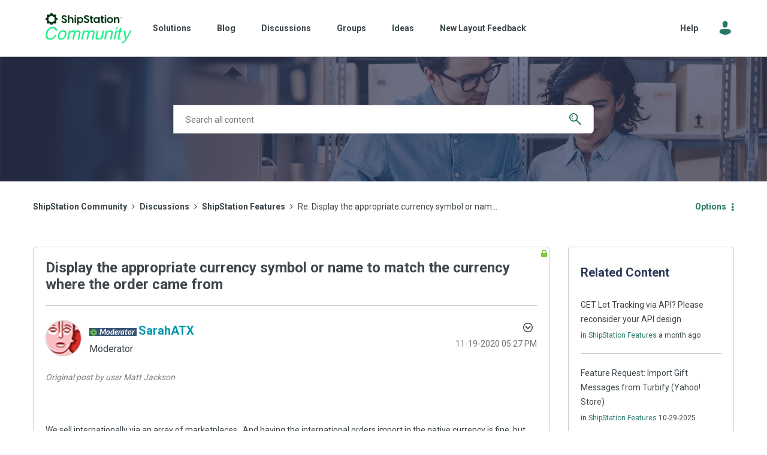

--- FILE ---
content_type: text/javascript;charset=UTF-8
request_url: https://community.shipstation.com/t5/scripts/D7F3CBF37378B60B1A9E58E66A6D94B8/lia-scripts-angularjsModules-min.js
body_size: 132859
content:
(function(d){d.module("li.directives.common.element-hook",[]).directive("liCommonElementHook",function(){return{restrict:"A",scope:{liCommonElementHook:"\x3d"},link:function(d,h){d.liCommonElementHook=h}}})})(window.LITHIUM&&LITHIUM.angular||angular);/*

 lodash 3.10.1 (Custom Build) lodash.com/license | Underscore.js 1.8.3 underscorejs.org/LICENSE
 Build: `lodash include="debounce,throttle,noConflict,escape,unescape,get,has,isEmpty,map,findKey,uniq,sortByOrder,reduce,flatten,toArray,keys,kebabCase,isEqual,difference,pluck,filter,values,min,max,set,find"`
*/
(function(d){var b="function"===typeof Symbol&&"symbol"===typeof Symbol.iterator?function(d){return typeof d}:function(d){return d&&"function"===typeof Symbol&&d.constructor===Symbol&&d!==Symbol.prototype?"symbol":typeof d};d.module("li.services.utils.lodash-utils",[]).factory("$liLodashUtils",["$window",function(d){(function(){function d(a,d,c){if(d!==d){a:{d=a.length;for(c+=-1;++c<d;){var e=a[c];if(e!==e){a=c;break a}}a=-1}return a}--c;for(e=a.length;++c<e;)if(a[c]===d)return c;return-1}function a(a){return null==
a?"":a+""}function c(a){return Pb[a]}function g(a){return Qb[a]}function e(a){return!!a&&"object"==("undefined"===typeof a?"undefined":b(a))}function k(a){return Rb[a]}function f(){}function q(a){var d=a?a.length:0;for(this.data={hash:vb(null),set:new wb};d--;)this.push(a[d])}function r(a,d){a=a.data;return("string"==typeof d||y(d)?a.set.has(d):a.hash[d])?0:-1}function u(a,d){var c=-1,e=a.length;for(d||(d=Array(e));++c<e;)d[c]=a[c];return d}function p(a,d){for(var c=-1,e=a.length;++c<e&&!1!==d(a[c],
c,a););return a}function m(a,d){for(var c=-1,e=a.length,b=-1,g=[];++c<e;){var f=a[c];d(f,c,a)&&(g[++b]=f)}return g}function h(a,d){for(var c=-1,e=a.length,b=Array(e);++c<e;)b[c]=d(a[c],c,a);return b}function w(a,d){for(var c=-1,e=a.length;++c<e;)if(d(a[c],c,a))return!0;return!1}function x(a,d){if(null==d)var c=a;else{c=Aa(d);a||(a={});for(var e=-1,b=c.length;++e<b;){var g=c[e];a[g]=d[g]}c=a}return c}function v(a,d,c){var e="undefined"===typeof a?"undefined":b(a);return"function"==e?d===Q?a:W(a,d,
c):null==a?cb:"object"==e?K(a):d===Q?xb(a):M(a,d)}function B(a,d,c,e,b,g,f){var k;if(c&&(k=b?c(a,e,b):c(a)),k!==Q)return k;if(!y(a))return a;if(e=ma(a)){if(k=ra(a),!d)return u(a,k)}else{var r=Ba.call(a),m=r==La;if(r!=xa&&r!=Ma&&(!m||b))return fa[r]?ca(a,r,d):b?a:{};if(db(a))return b?a:{};if(k=ua(m?{}:a),!d)return x(k,a)}g||(g=[]);f||(f=[]);for(b=g.length;b--;)if(g[b]==a)return f[b];return g.push(a),f.push(k),(e?p:H)(a,function(e,b){k[b]=B(e,d,c,b,a,g,f)}),k}function A(a,d,c,e){var b=e,g=b;return Na(a,
function(a,f,k){f=+d(a,f,k);(c(f,b)||f===e&&f===g)&&(b=f,g=a)}),g}function D(a,d){var c=[];return Na(a,function(a,e,b){d(a,e,b)&&c.push(a)}),c}function C(a,d,c,e){var b;return c(a,function(a,c,g){return d(a,c,g)?(b=e?c:a,!1):void 0}),b}function t(a,d,c,b){b||(b=[]);for(var g=-1,f=a.length;++g<f;){var k=a[g];if(e(k)&&ka(k)&&(c||ma(k)||Ca(k)))if(d)t(k,d,c,b);else for(var r=b,m=-1,p=k.length,q=r.length;++m<p;)r[q+m]=k[m];else c||(b[b.length]=k)}return b}function H(a,d){return Sb(a,d,Aa)}function N(a,
d,c){if(null!=a){a=ia(a);c!==Q&&c in a&&(d=[c]);c=0;for(var e=d.length;null!=a&&c<e;)a=ia(a)[d[c++]];return c&&c==e?a:Q}}function E(a,d,c,b,g,f){if(a===d)a=!0;else if(null==a||null==d||!y(a)&&!e(d))a=a!==a&&d!==d;else a:{var k=E,r=ma(a),m=ma(d),p=Ia,q=Ia;r||(p=Ba.call(a),p==Ma?p=xa:p!=xa&&(r=Ea(a)));m||(q=Ba.call(d),q==Ma?q=xa:q!=xa&&Ea(d));var u=p==xa&&!db(a);m=q==xa&&!db(d);q=p==q;if(!q||r||u)if(!b&&(p=u&&wa.call(a,"__wrapped__"),m=m&&wa.call(d,"__wrapped__"),p||m))a=k(p?a.value():a,m?d.value():
d,c,b,g,f);else if(q){g||(g=[]);f||(f=[]);for(p=g.length;p--;)if(g[p]==a){a=f[p]==d;break a}g.push(a);f.push(d);a=(r?da:la)(a,d,k,c,b,g,f);g.pop();f.pop()}else a=!1;else a=aa(a,d,p)}return a}function G(a,d){var c=d.length,e=c;if(null==a)return!e;for(a=ia(a);c--;){var b=d[c];if(b[2]?b[1]!==a[b[0]]:!(b[0]in a))return!1}for(;++c<e;){b=d[c];var g=b[0],f=a[g],k=b[1];if(b[2]){if(f===Q&&!(g in a))return!1}else if(b=Q,b===Q?!E(k,f,void 0,!0):!b)return!1}return!0}function J(a,d){var c=-1,b=ka(a)?Array(a.length):
[];return Na(a,function(a,e,g){b[++c]=d(a,e,g)}),b}function K(a){var d=Z(a);if(1==d.length&&d[0][2]){var c=d[0][0],b=d[0][1];return function(a){return null==a?!1:(a=ia(a),a[c]===b&&(b!==Q||c in a))}}return function(a){return G(a,d)}}function M(a,d){var c=ma(a),b=L(a)&&d===d&&!y(d),e=a+"";return a=ja(a),function(g){if(null==g)return!1;var f=e;if(g=ia(g),!(!c&&b||f in g)){if(g=1==a.length?g:N(g,U(a)),null==g)return!1;f=za(a);g=ia(g)}return g[f]===d?d!==Q||f in g:E(d,g[f],Q,!0)}}function I(a){return function(d){return null==
d?Q:ia(d)[a]}}function P(a){var d=a+"";return a=ja(a),function(c){return N(c,a,d)}}function O(a,d,c,b,e){return e(a,function(a,e,g){c=b?(b=!1,a):d(c,a,e,g)}),c}function U(a){var d=0,c=-1,b=-1,e=a.length;d=null==d?0:+d||0;0>d&&(d=-d>e?0:e+d);c=c===Q||c>e?e:+c||0;0>c&&(c+=e);e=d>c?0:c-d>>>0;d>>>=0;for(c=Array(e);++b<e;)c[b]=a[b+d];return c}function R(a,d){var c=a.length;for(a.sort(d);c--;)a[c]=a[c].c;return a}function ba(a,d,c){var e=V(),b=-1;return d=h(d,function(a){return e(a)}),a=J(a,function(a){return{a:h(d,
function(d){return d(a)}),b:++b,c:a}}),R(a,function(a,d){a:{var e=-1;for(var b=a.a,g=d.a,f=b.length,k=c.length;++e<f;){b:{var r=b[e];var m=g[e];if(r!==m){var p=null===r,q=r===Q,u=r===r,h=null===m,l=m===Q,w=m===m;if(r>m&&!h||!u||p&&!l&&w||q&&w){r=1;break b}if(r<m&&!p||!w||h&&!q&&u||l&&u){r=-1;break b}}r=0}if(r){if(e>=k){e=r;break a}e=c[e];e=r*("asc"===e||!0===e?1:-1);break a}}e=a.b-d.b}return e})}function W(a,d,c){if("function"!=typeof a)return cb;if(d===Q)return a;switch(c){case 1:return function(c){return a.call(d,
c)};case 3:return function(c,e,b){return a.call(d,c,e,b)};case 4:return function(c,e,b,g){return a.call(d,c,e,b,g)};case 5:return function(c,e,b,g,f){return a.call(d,c,e,b,g,f)}}return function(){return a.apply(d,arguments)}}function F(a){var d=new Tb(a.byteLength);return(new yb(d)).set(new yb(a)),d}function X(a,d){return function(c,e,b){if(b&&na(c,e,b)&&(e=Q),e=V(e,b,3),1==e.length){ma(c)||(c=null==c?[]:ka(c)?f.support.unindexedChars&&oa(c)?c.split(""):y(c)?c:Object(c):zb(c));b=c;for(var g=e,k=-1,
r=b.length,m=d,p=m;++k<r;){var q=b[k],u=+g(q);a(u,m)&&(m=u,p=q)}if(b=p,!c.length||b!==d)return b}return A(c,e,a,d)}}function da(a,d,c,e,b,g,f){var k=-1,r=a.length,m=d.length;if(r!=m&&(!b||m<=r))return!1;for(;++k<r;){var p=a[k];m=d[k];var q=e?e(b?m:p,b?p:m,k):Q;if(q!==Q){if(q)continue;return!1}if(b){if(!w(d,function(a){return p===a||c(p,a,e,b,g,f)}))return!1}else if(p!==m&&!c(p,m,e,b,g,f))return!1}return!0}function aa(a,d,c){switch(c){case Oa:case Pa:return+a==+d;case Qa:return a.name==d.name&&a.message==
d.message;case Ra:return a!=+a?d!=+d:a==+d;case Sa:case Fa:return a==d+""}return!1}function la(a,d,c,e,b,g,f){var k=Aa(a),r=k.length,m=Aa(d).length;if(r!=m&&!b)return!1;for(m=r;m--;){var p=k[m];if(!(b?p in d:wa.call(d,p)))return!1}for(var q=b;++m<r;){p=k[m];var u=a[p],h=d[p],l=e?e(b?h:u,b?u:h,p):Q;if(l===Q?!c(u,h,e,b,g,f):!l)return!1;q||(q="constructor"==p)}return q||(c=a.constructor,e=d.constructor,!(c!=e&&"constructor"in a&&"constructor"in d)||"function"==typeof c&&c instanceof c&&"function"==typeof e&&
e instanceof e)?!0:!1}function V(a,d,c){var e=f.callback||eb;e=e===eb?v:e;return c?e(a,d,c):e}function S(){var a=f.indexOf||sa;return a===sa?d:a}function Z(a){a=Ta(a);for(var d=a.length;d--;){var c=a[d][1];a[d][2]=c===c&&!y(c)}return a}function Y(a,d){a=null==a?Q:a[d];return Ga(a)?a:Q}function ra(a){var d=a.length,c=new a.constructor(d);return d&&"string"==typeof a[0]&&wa.call(a,"index")&&(c.index=a.index,c.input=a.input),c}function ua(a){return a=a.constructor,"function"==typeof a&&a instanceof a||
(a=Object),new a}function ca(a,d,c){var e=a.constructor;switch(d){case Ab:return F(a);case Oa:case Pa:return new e(+a);case fb:case gb:case hb:case ib:case jb:case kb:case lb:case mb:case nb:return e instanceof e&&(e=ya[d]),d=a.buffer,new e(c?F(d):d,a.byteOffset,a.length);case Ra:case Fa:return new e(a);case Sa:var b=new e(a.source,Ub.exec(a));b.lastIndex=a.lastIndex}return b}function ka(a){return null!=a&&pa(Bb(a))}function qa(a,d){return a="number"==typeof a||Vb.test(a)?+a:-1,d=null==d?Fb:d,-1<
a&&0==a%1&&a<d}function na(a,d,c){if(!y(c))return!1;var e="undefined"===typeof d?"undefined":b(d);return("number"==e?ka(c)&&qa(d,c.length):"string"==e&&d in c)?(d=c[d],a===a?a===d:d!==d):!1}function L(a,d){var c="undefined"===typeof a?"undefined":b(a);return"string"==c&&Wb.test(a)||"number"==c?!0:ma(a)?!1:!Xb.test(a)||null!=d&&a in ia(d)}function pa(a){return"number"==typeof a&&-1<a&&0==a%1&&a<=Fb}function ea(a){for(var d=Ua(a),c=d.length,e=c&&a.length,b=!!e&&pa(e)&&(ma(a)||Ca(a)||oa(a)),g=-1,f=[];++g<
c;){var k=d[g];(b&&qa(k,e)||wa.call(a,k))&&f.push(k)}return f}function ia(a){if(f.support.unindexedChars&&oa(a)){for(var d=-1,c=a.length,e=Object(a);++d<c;)e[d]=a.charAt(d);return e}return y(a)?a:Object(a)}function ja(d){if(ma(d))return d;var c=[];return a(d).replace(Yb,function(a,d,e,b){c.push(e?b.replace(Zb,"$1"):d||a)}),c}function sa(a,c,e){var b=a?a.length:0;if(!b)return-1;if("number"==typeof e)e=0>e?ob(b+e,0):e;else if(e){e=0;var g=a?a.length:e;if("number"!=typeof c||c!==c||g>$b){g=cb;e=g(c);
for(var f=0,k=a?a.length:0,m=e!==e,r=null===e,p=e===Q;f<k;){var q=ac((f+k)/2),u=g(a[q]),h=u!==Q,l=u===u;(m?l:r?l&&h&&null!=u:p?l&&h:null==u?0:u<e)?f=q+1:k=q}e=bc(k,cc)}else{for(;e<g;)f=e+g>>>1,k=a[f],k<c&&null!==k?e=f+1:g=f;e=g}return e<b&&(c===c?c===a[e]:a[e]!==a[e])?e:-1}return d(a,c,e||0)}function za(a){var d=a?a.length:0;return d?a[d-1]:Q}function pb(a,c,e,b){if(!a||!a.length)return[];null!=c&&"boolean"!=typeof c&&(b=e,e=na(a,c,b)?Q:c,c=!1);var g=V();if((null!=e||g!==v)&&(e=g(e,b,3)),c&&S()===
d){c=e;var f;e=-1;b=a.length;g=-1;for(var k=[];++e<b;){var m=a[e],p=c?c(m,e,a):m;e&&f===p||(f=p,k[++g]=m)}a=k}else{f=e;c=-1;e=S();b=a.length;m=(k=(g=e===d)&&b>=Ja)&&vb&&wb?new q(void 0):null;p=[];m?(e=r,g=!1):(k=!1,m=f?[]:p);a:for(;++c<b;){var u=a[c],h=f?f(u,c,a):u;if(g&&u===u){for(var l=m.length;l--;)if(m[l]===h)continue a;f&&m.push(h);p.push(u)}else 0>e(m,h,0)&&((f||k)&&m.push(h),p.push(u))}a=p}return a}function Va(a,d,c){var e=ma(a)?m:D;return d=V(d,c,3),e(a,d)}function Wa(a,d,c){var e=ma(a)?h:
J;return d=V(d,c,3),e(a,d)}function Xa(a,d,c){function e(d,c){c&&clearTimeout(c);m=u=h=Q;d&&(l=qb(),r=a.apply(q,k),u||m||(k=q=Q))}function b(){var a=d-(qb()-p);0>=a||a>d?e(h,m):u=setTimeout(b,a)}function g(){e(v,u)}function f(){if(k=arguments,p=qb(),q=this,h=v&&(u||!x),!1===w)var c=x&&!u;else{m||x||(l=p);var e=w-(p-l),f=0>=e||e>w;f?(m&&(m=clearTimeout(m)),l=p,r=a.apply(q,k)):m||(m=setTimeout(g,e))}return f&&u?u=clearTimeout(u):u||d===w||(u=setTimeout(b,d)),c&&(f=!0,r=a.apply(q,k)),!f||u||m||(k=q=
Q),r}var k,m,r,p,q,u,h,l=0,w=!1,v=!0;if("function"!=typeof a)throw new TypeError(Cb);if(d=0>d?0:+d||0,!0===c){var x=!0;v=!1}else y(c)&&(x=!!c.leading,w="maxWait"in c&&ob(+c.maxWait||0,d),v="trailing"in c?!!c.trailing:v);return f.cancel=function(){u&&clearTimeout(u);m&&clearTimeout(m);l=0;m=u=h=Q},f}function Ya(a,d){if("function"!=typeof a)throw new TypeError(Cb);return d=ob(d===Q?a.length-1:+d||0,0),function(){for(var c=arguments,e=-1,b=ob(c.length-d,0),g=Array(b);++e<b;)g[e]=c[d+e];switch(d){case 0:return a.call(this,
g);case 1:return a.call(this,c[0],g);case 2:return a.call(this,c[0],c[1],g)}b=Array(d+1);for(e=-1;++e<d;)b[e]=c[e];return b[d]=g,a.apply(this,b)}}function rb(a,d){return a>d}function Ca(a){return e(a)&&ka(a)&&wa.call(a,"callee")&&!sb.call(a,"callee")}function Za(a,d,c,e){return e=(c="function"==typeof c?W(c,e,3):Q)?c(a,d):Q,e===Q?E(a,d,c):!!e}function Da(a){return y(a)&&Ba.call(a)==La}function y(a){var d="undefined"===typeof a?"undefined":b(a);return!!a&&("object"==d||"function"==d)}function Ga(a){return null==
a?!1:Da(a)?Gb.test(Hb.call(a)):e(a)&&(db(a)?Gb:dc).test(a)}function oa(a){return"string"==typeof a||e(a)&&Ba.call(a)==Fa}function Ea(a){return e(a)&&pa(a.length)&&!!ha[Ba.call(a)]}function T(a,d){return a<d}function Ua(a){if(null==a)return[];y(a)||(a=Object(a));var d=a.length,c=f.support;d=d&&pa(d)&&(ma(a)||Ca(a)||oa(a))&&d||0;var e=a.constructor,b=-1;e=Da(e)&&e.prototype||Ka;for(var g=e===a,k=Array(d),m=0<d,r=c.enumErrorProps&&(a===tb||a instanceof Error),p=c.enumPrototypes&&Da(a);++b<d;)k[b]=b+
"";for(var q in a)p&&"prototype"==q||r&&("message"==q||"name"==q)||m&&qa(q,d)||"constructor"==q&&(g||!wa.call(a,q))||k.push(q);if(c.nonEnumShadows&&a!==Ka)for(d=a===ec?Fa:a===tb?Qa:Ba.call(a),c=va[d]||va[xa],d==xa&&(e=Ka),d=Db.length;d--;)q=Db[d],b=c[q],g&&b||(b?!wa.call(a,q):a[q]===e[q])||k.push(q);return k}function Ta(a){a=ia(a);for(var d=-1,c=Aa(a),e=c.length,b=Array(e);++d<e;){var g=c[d];b[d]=[g,a[g]]}return b}function zb(a){for(var d=Aa(a),c=-1,e=d.length,b=Array(e);++c<e;)b[c]=a[d[c]];return b}
function Ha(d){return(d=a(d))&&d.replace(fc,c).replace(gc,"")}function Ib(d,c,e){return e&&na(d,c,e)&&(c=Q),d=a(d),d.match(c||hc)||[]}function eb(a,d,c){return c&&na(a,d,c)&&(d=Q),e(a)?Jb(a):v(a,d)}function cb(a){return a}function Jb(a){return K(B(a,!0))}function xb(a){return L(a)?I(a):P(a)}var Q,Ja=200,Cb="Expected a function",Ma="[object Arguments]",Ia="[object Array]",Oa="[object Boolean]",Pa="[object Date]",Qa="[object Error]",La="[object Function]",Ra="[object Number]",xa="[object Object]",Sa=
"[object RegExp]",Fa="[object String]",Ab="[object ArrayBuffer]",fb="[object Float32Array]",gb="[object Float64Array]",hb="[object Int8Array]",ib="[object Int16Array]",jb="[object Int32Array]",kb="[object Uint8Array]",lb="[object Uint8ClampedArray]",mb="[object Uint16Array]",nb="[object Uint32Array]",Kb=/&(?:amp|lt|gt|quot|#39|#96);/g,Lb=/[&<>"'`]/g,ic=RegExp(Kb.source),jc=RegExp(Lb.source),Xb=/\.|\[(?:[^[\]]*|(["'])(?:(?!\1)[^\n\\]|\\.)*?\1)\]/,Wb=/^\w*$/,Yb=/[^.[\]]+|\[(?:(-?\d+(?:\.\d+)?)|(["'])((?:(?!\2)[^\n\\]|\\.)*?)\2)\]/g,
gc=/[\u0300-\u036f\ufe20-\ufe23]/g,Zb=/\\(\\)?/g,Ub=/\w*$/,dc=/^\[object .+?Constructor\]$/,Vb=/^\d+$/,fc=/[\xc0-\xd6\xd8-\xde\xdf-\xf6\xf8-\xff]/g,hc=/[A-Z\xc0-\xd6\xd8-\xde]+(?=[A-Z\xc0-\xd6\xd8-\xde][a-z\xdf-\xf6\xf8-\xff]+)|[A-Z\xc0-\xd6\xd8-\xde]?[a-z\xdf-\xf6\xf8-\xff]+|[A-Z\xc0-\xd6\xd8-\xde]+|[0-9]+/g,Db="constructor hasOwnProperty isPrototypeOf propertyIsEnumerable toLocaleString toString valueOf".split(" "),ha={};ha[fb]=ha[gb]=ha[hb]=ha[ib]=ha[jb]=ha[kb]=ha[lb]=ha[mb]=ha[nb]=!0;ha[Ma]=ha[Ia]=
ha[Ab]=ha[Oa]=ha[Pa]=ha[Qa]=ha[La]=ha["[object Map]"]=ha[Ra]=ha[xa]=ha[Sa]=ha["[object Set]"]=ha[Fa]=ha["[object WeakMap]"]=!1;var fa={};fa[Ma]=fa[Ia]=fa[Ab]=fa[Oa]=fa[Pa]=fa[fb]=fa[gb]=fa[hb]=fa[ib]=fa[jb]=fa[Ra]=fa[xa]=fa[Sa]=fa[Fa]=fa[kb]=fa[lb]=fa[mb]=fa[nb]=!0;fa[Qa]=fa[La]=fa["[object Map]"]=fa["[object Set]"]=fa["[object WeakMap]"]=!1;var Pb={"\u00c0":"A","\u00c1":"A","\u00c2":"A","\u00c3":"A","\u00c4":"A","\u00c5":"A","\u00e0":"a","\u00e1":"a","\u00e2":"a","\u00e3":"a","\u00e4":"a","\u00e5":"a",
"\u00c7":"C","\u00e7":"c","\u00d0":"D","\u00f0":"d","\u00c8":"E","\u00c9":"E","\u00ca":"E","\u00cb":"E","\u00e8":"e","\u00e9":"e","\u00ea":"e","\u00eb":"e","\u00cc":"I","\u00cd":"I","\u00ce":"I","\u00cf":"I","\u00ec":"i","\u00ed":"i","\u00ee":"i","\u00ef":"i","\u00d1":"N","\u00f1":"n","\u00d2":"O","\u00d3":"O","\u00d4":"O","\u00d5":"O","\u00d6":"O","\u00d8":"O","\u00f2":"o","\u00f3":"o","\u00f4":"o","\u00f5":"o","\u00f6":"o","\u00f8":"o","\u00d9":"U","\u00da":"U","\u00db":"U","\u00dc":"U","\u00f9":"u",
"\u00fa":"u","\u00fb":"u","\u00fc":"u","\u00dd":"Y","\u00fd":"y","\u00ff":"y","\u00c6":"Ae","\u00e6":"ae","\u00de":"Th","\u00fe":"th","\u00df":"ss"},Qb={"\x26":"\x26amp;","\x3c":"\x26lt;","\x3e":"\x26gt;",'"':"\x26quot;","'":"\x26#39;","`":"\x26#96;"},Rb={"\x26amp;":"\x26","\x26lt;":"\x3c","\x26gt;":"\x3e","\x26quot;":'"',"\x26#39;":"'","\x26#96;":"`"},ub={"function":!0,object:!0},$a=ub["undefined"===typeof exports?"undefined":b(exports)]&&exports&&!exports.nodeType&&exports,ab=ub["undefined"===typeof module?
"undefined":b(module)]&&module&&!module.nodeType&&module,kc=ub["undefined"===typeof self?"undefined":b(self)]&&self&&self.Object&&self,Mb=ub["undefined"===typeof window?"undefined":b(window)]&&window&&Object&&window,lc=ab&&ab.exports===$a&&$a,ta=$a&&ab&&"object"==("undefined"===typeof global?"undefined":b(global))&&global&&global.Object&&global||Mb!==(this&&this.window)&&Mb||kc||this,db=function(){try{Object("[object Object]")}catch(yc){return function(){return!1}}return function(a){return"function"!=
typeof a.toString&&"string"==typeof(a+"")}}(),mc=Array.prototype,tb=Error.prototype,Ka=Object.prototype,ec=String.prototype,Hb=Function.prototype.toString,wa=Ka.hasOwnProperty,Ba=Ka.toString,nc=ta._,Gb=RegExp("^"+Hb.call(wa).replace(/[\\^$.*+?()[\]{}|]/g,"\\$\x26").replace(/hasOwnProperty|(function).*?(?=\\\()| for .+?(?=\\\])/g,"$1.*?")+"$"),Tb=ta.ArrayBuffer,sb=Ka.propertyIsEnumerable,wb=Y(ta,"Set"),oc=mc.splice,yb=ta.Uint8Array,vb=Y(Object,"create"),ac=Math.floor,pc=Y(Array,"isArray"),Nb=Y(Object,
"keys"),ob=Math.max,bc=Math.min,qc=Y(Date,"now"),rc=Number.NEGATIVE_INFINITY,sc=Number.POSITIVE_INFINITY,cc=4294967294,$b=2147483647,Fb=9007199254740991,ya={};ya[fb]=ta.Float32Array;ya[gb]=ta.Float64Array;ya[hb]=ta.Int8Array;ya[ib]=ta.Int16Array;ya[jb]=ta.Int32Array;ya[kb]=yb;ya[lb]=ta.Uint8ClampedArray;ya[mb]=ta.Uint16Array;ya[nb]=ta.Uint32Array;var va={};va[Ia]=va[Pa]=va[Ra]={constructor:!0,toLocaleString:!0,toString:!0,valueOf:!0};va[Oa]=va[Fa]={constructor:!0,toString:!0,valueOf:!0};va[Qa]=va[La]=
va[Sa]={constructor:!0,toString:!0};va[xa]={constructor:!0};p(Db,function(a){for(var d in va)if(wa.call(va,d)){var c=va[d];c[a]=wa.call(c,a)}});var bb=f.support={};!function(a){function d(){this.x=a}var c={0:a,length:a},e=[];d.prototype={valueOf:a,y:a};for(var b in new d)e.push(b);bb.enumErrorProps=sb.call(tb,"message")||sb.call(tb,"name");bb.enumPrototypes=sb.call(d,"prototype");bb.nonEnumShadows=!/valueOf/.test(e);bb.spliceObjects=(oc.call(c,0,1),!c[0]);bb.unindexedChars="xx"!="x"+Object("x")[0]}(1,
0);var Na=function(a,d){return function(c,e){var b=c?Bb(c):0;if(!pa(b))return a(c,e);for(var g=d?b:-1,f=ia(c);(d?g--:++g<b)&&!1!==e(f[g],g,f););return c}}(H),Sb=function(a){return function(d,c,e){var b=ia(d);e=e(d);for(var g=e.length,f=a?g:-1;a?f--:++f<g;){var k=e[f];if(!1===c(b[k],k,b))break}return d}}(),Bb=I("length"),tc=Ya(function(a,c){if(e(a)&&ka(a)){c=t(c,!1,!0);var b=a?a.length:0,g=[];if(b){var f=-1,k=S(),m=k===d,p=m&&c.length>=Ja&&vb&&wb?new q(c):null,u=c.length;p&&(k=r,m=!1,c=p);a:for(;++f<
b;)if(p=a[f],m&&p===p){for(var h=u;h--;)if(c[h]===p)continue a;g.push(p)}else 0>k(c,p,0)&&g.push(p)}c=g}else c=[];return c}),Ob=function(a,d){return function(c,e,b){if(e=V(e,b,3),ma(c)){a:{b=c.length;for(var g=d?b:-1;d?g--:++g<b;)if(e(c[g],g,c)){e=g;break a}e=-1}return-1<e?c[e]:Q}return C(c,e,a)}}(Na),Eb=function(a,d){return function(c,e,b,g){var f=3>arguments.length;return"function"==typeof e&&g===Q&&ma(c)?a(c,e,b,f):O(c,V(e,g,4),b,f,d)}}(function(a,d,c,e){var b=-1,g=a.length;for(e&&g&&(c=a[++b]);++b<
g;)c=d(c,a[b],b,a);return c},Na),qb=qc||function(){return(new Date).getTime()},ma=pc||function(a){return e(a)&&pa(a.length)&&Ba.call(a)==Ia},uc=function(a){return function(d,c,e){return c=V(c,e,3),C(d,c,a,!0)}}(H),Aa=Nb?function(a){var d=null==a?Q:a.constructor;return"function"==typeof d&&d.prototype===a||("function"==typeof a?f.support.enumPrototypes:ka(a))?ea(a):y(a)?Nb(a):[]}:ea,vc=function(a){return function(d){var c=-1;d=Ib(Ha(d));for(var e=d.length,b="";++c<e;)b=a(b,d[c],c);return b}}(function(a,
d,c){return a+(c?"-":"")+d.toLowerCase()}),wc=X(rb,rc),xc=X(T,sc);q.prototype.push=function(a){var d=this.data;"string"==typeof a||y(a)?d.set.add(a):d.hash[a]=!0};f.callback=eb;f.debounce=Xa;f.difference=tc;f.filter=Va;f.flatten=function(a,d,c){var e=a?a.length:0;return c&&na(a,d,c)&&(d=!1),e?t(a,d):[]};f.keys=Aa;f.keysIn=Ua;f.map=Wa;f.matches=Jb;f.pairs=Ta;f.pluck=function(a,d){return Wa(a,xb(d))};f.property=xb;f.restParam=Ya;f.set=function(a,d,c){if(null==a)return a;var e=d+"";d=null!=a[e]||L(d,
a)?[e]:ja(d);e=-1;for(var b=d.length,g=b-1,f=a;null!=f&&++e<b;){var k=d[e];y(f)&&(e==g?f[k]=c:null==f[k]&&(f[k]=qa(d[e+1])?[]:{}));f=f[k]}return a};f.sortByOrder=function(a,d,c,e){return null==a?[]:(e&&na(d,c,e)&&(c=Q),ma(d)||(d=null==d?[]:[d]),ma(c)||(c=null==c?[]:[c]),ba(a,d,c))};f.throttle=function(a,d,c){var e=!0,b=!0;if("function"!=typeof a)throw new TypeError(Cb);return!1===c?e=!1:y(c)&&(e="leading"in c?!!c.leading:e,b="trailing"in c?!!c.trailing:b),Xa(a,d,{leading:e,maxWait:+d,trailing:b})};
f.toArray=function(a){var d=a?Bb(a):0;return pa(d)?d?f.support.unindexedChars&&oa(a)?a.split(""):u(a):[]:zb(a)};f.uniq=pb;f.values=zb;f.collect=Wa;f.iteratee=eb;f.select=Va;f.unique=pb;f.deburr=Ha;f.escape=function(d){return(d=a(d))&&jc.test(d)?d.replace(Lb,g):d};f.find=Ob;f.findKey=uc;f.get=function(a,d,c){return a=null==a?Q:N(a,ja(d),d+""),a===Q?c:a};f.gt=rb;f.has=function(a,d){if(null==a)return!1;var c=wa.call(a,d);if(!c&&!L(d)){if(d=ja(d),a=1==d.length?a:N(a,U(d)),null==a)return!1;d=za(d);c=wa.call(a,
d)}return c||pa(a.length)&&qa(d,a.length)&&(ma(a)||Ca(a)||oa(a))};f.identity=cb;f.indexOf=sa;f.isArguments=Ca;f.isArray=ma;f.isEmpty=function(a){return null==a?!0:ka(a)&&(ma(a)||oa(a)||Ca(a)||e(a)&&Da(a.splice))?!a.length:!Aa(a).length};f.isEqual=Za;f.isFunction=Da;f.isNative=Ga;f.isObject=y;f.isString=oa;f.isTypedArray=Ea;f.kebabCase=vc;f.last=za;f.lt=T;f.max=wc;f.min=xc;f.noConflict=function(){return ta._=nc,this};f.now=qb;f.reduce=Eb;f.unescape=function(d){return(d=a(d))&&ic.test(d)?d.replace(Kb,
k):d};f.words=Ib;f.eq=Za;f.detect=Ob;f.foldl=Eb;f.inject=Eb;f.VERSION="3.10.1";"function"==typeof define&&"object"==b(define.amd)&&define.amd?(ta._=f,define(function(){return f})):$a&&ab?lc?(ab.exports=f)._=f:$a._=f:ta._=f}).call(this);d=d._.noConflict();return{debounce:d.debounce,throttle:d.throttle,noConflict:d.noConflict,escape:d.escape,unescape:d.unescape,get:d.get,set:d.set,has:d.has,isEmpty:d.isEmpty,map:d.map,findKey:d.findKey,find:d.find,uniq:d.uniq,sortByOrder:d.sortByOrder,reduce:d.reduce,
flatten:d.flatten,toArray:d.toArray,keys:d.keys,kebabCase:d.kebabCase,isEqual:d.isEqual,difference:d.difference,pluck:d.pluck,filter:d.filter,values:d.values,min:d.min,max:d.max}}])})(window.LITHIUM&&LITHIUM.angular||angular);(function(d){d.module("li.services.community.context-manager",["li.services.utils.lodash-utils"]).factory("$liContextManager",["$liLodashUtils","$window",function(b,h){function l(a){return"nodeType"===a?"type":a.replace(/([A-Z])/g,function(a){return"_"+a.toLowerCase()})}function a(c){if(void 0===c)return{};if(d.isObject(c)){if(d.isDate(c))return new Date(c);if(d.isArray(c))return c.map(function(d){return a(d)});var e={},b;for(b in c){var g=l(b);e[g]=a(c[b]);"type"===g&&(e[g]=e[g].toLowerCase())}return e}return c}
var c=b.get(h,"LITHIUM.CommunityJsonObject",{}),g,e,k,f,q,r,u,p,m,z,w,x;return{community:function(){g||(g=a(c.Community));return g},server:function(){e||(e=a(c.Server));return e},config:function(){k||(k=a(c.Config));return k},validation:function(){f||(f=a(c.Validation));return f},coreNode:function(){q||(q=a(c.CoreNode));return q},page:function(){u||(u=a(c.Page));return u},currentUser:function(){r||(r=a(c.User),delete r.settings);return r},currentUserSettings:function(){p||(p=a(c.User&&c.User.settings));
return p},currentUserPolicies:function(){m||(m=a(c.User&&c.User.policies));return m},topLevelNode:function(){z||(z=a(c.TopLevelNode));return z},nodeContainer:function(){w||(w=a(c.NodeContainer));return w},seo:function(){x||(x=a(c.Seo));return x}}}])})(window.LITHIUM&&LITHIUM.angular||angular);(function(d,b){function h(a,d){d=d||{};b.forEach(d,function(a,c){delete d[c]});for(var c in a)!a.hasOwnProperty(c)||"$"===c.charAt(0)&&"$"===c.charAt(1)||(d[c]=a[c]);return d}var l=b.$$minErr("$resource"),a=/^(\.[a-zA-Z_$@][0-9a-zA-Z_$@]*)+$/;b.module("ngResource",["ng"]).info({angularVersion:"1.9.1"}).provider("$resource",function(){var d=/^https?:\/\/\[[^\]]*][^/]*/,g=this;this.defaults={stripTrailingSlashes:!0,cancellable:!1,actions:{get:{method:"GET"},save:{method:"POST"},query:{method:"GET",
isArray:!0},remove:{method:"DELETE"},"delete":{method:"DELETE"}}};this.$get=["$http","$log","$q","$timeout",function(c,k,f,q){function e(a,d){this.template=a;this.defaults=m({},g.defaults,d);this.urlParams={}}var u=b.noop,p=b.forEach,m=b.extend,z=b.copy,w=b.isArray,x=b.isDefined,v=b.isFunction,B=b.isNumber,A=b.$$encodeUriQuery,D=b.$$encodeUriSegment;e.prototype={setUrlParams:function(a,c,e){var b=this,g=e||b.template,f,k,m="",r=b.urlParams=Object.create(null);p(g.split(/\W/),function(a){if("hasOwnProperty"===
a)throw l("badname");!/^\d+$/.test(a)&&a&&(new RegExp("(^|[^\\\\]):"+a+"(\\W|$)")).test(g)&&(r[a]={isQueryParamValue:(new RegExp("\\?.*\x3d:"+a+"(?:\\W|$)")).test(g)})});g=g.replace(/\\:/g,":");g=g.replace(d,function(a){m=a;return""});c=c||{};p(b.urlParams,function(a,d){f=c.hasOwnProperty(d)?c[d]:b.defaults[d];x(f)&&null!==f?(k=a.isQueryParamValue?A(f,!0):D(f),g=g.replace(new RegExp(":"+d+"(\\W|$)","g"),function(a,d){return k+d})):g=g.replace(new RegExp("(/?):"+d+"(\\W|$)","g"),function(a,d,c){return"/"===
c.charAt(0)?c:d+c})});b.defaults.stripTrailingSlashes&&(g=g.replace(/(^|[^/])\/+$/,"$1")||"/");g=g.replace(/\/\.(?=\w+($|\?))/,".");a.url=m+g.replace(/\/(\\|%5C)\./,"/.");p(c,function(d,c){b.urlParams[c]||(a.params=a.params||{},a.params[c]=d)})}};return function(d,r,D,A){function t(d,c){var e={};c=m({},r,c);p(c,function(c,g){v(c)&&(c=c(d));if(c&&c.charAt&&"@"===c.charAt(0)){var f=d;c=c.substr(1);if(null==c||""===c||"hasOwnProperty"===c||!a.test("."+c))throw l("badmember",c);c=c.split(".");for(var k=
0,m=c.length;k<m&&b.isDefined(f);k++){var r=c[k];f=null!==f?f[r]:void 0}}else f=c;e[g]=f});return e}function C(a){return a.resource}function H(a){h(a||{},this)}var N=new e(d,A);D=m({},g.defaults.actions,D);H.prototype.toJSON=function(){var a=m({},this);delete a.$promise;delete a.$resolved;delete a.$cancelRequest;return a};p(D,function(a,d){var e=!0===a.hasBody||!1!==a.hasBody&&/^(POST|PUT|PATCH)$/i.test(a.method),b=a.timeout,g=x(a.cancellable)?a.cancellable:N.defaults.cancellable;b&&!B(b)&&(k.debug("ngResource:\n  Only numeric values are allowed as `timeout`.\n  Promises are not supported in $resource, because the same value would be used for multiple requests. If you are looking for a way to cancel requests, you should use the `cancellable` option."),
delete a.timeout,b=null);H[d]=function(k,r,x,B){function D(a){ea.catch(u);null!==W&&W.resolve(a)}var A={};switch(arguments.length){case 4:var U=B;var F=x;case 3:case 2:if(v(r)){if(v(k)){F=k;U=r;break}F=r;U=x}else{A=k;var O=r;F=x;break}case 1:v(k)?F=k:e?O=k:A=k;break;case 0:break;default:throw l("badargs",arguments.length);}var R=this instanceof H,G=R?O:a.isArray?[]:new H(O),P={},E=a.interceptor&&a.interceptor.request||void 0,J=a.interceptor&&a.interceptor.requestError||void 0,K=a.interceptor&&a.interceptor.response||
C,I=a.interceptor&&a.interceptor.responseError||f.reject,ba=F?function(a){F(a,M.headers,M.status,M.statusText)}:void 0;U=U||void 0;var W,L,M;p(a,function(a,d){switch(d){default:P[d]=z(a);case "params":case "isArray":case "interceptor":case "cancellable":}});!R&&g&&(W=f.defer(),P.timeout=W.promise,b&&(L=q(W.resolve,b)));e&&(P.data=O);N.setUrlParams(P,m({},t(O,a.params||{}),A),a.url);var ea=f.resolve(P).then(E).catch(J).then(c);ea=ea.then(function(c){var e=c.data;if(e){if(w(e)!==!!a.isArray)throw l("badcfg",
d,a.isArray?"array":"object",w(e)?"array":"object",P.method,P.url);if(a.isArray)G.length=0,p(e,function(a){"object"===typeof a?G.push(new H(a)):G.push(a)});else{var b=G.$promise;h(e,G);G.$promise=b}}c.resource=G;M=c;return K(c)},function(a){a.resource=G;M=a;return I(a)});ea=ea["finally"](function(){G.$resolved=!0;!R&&g&&(G.$cancelRequest=u,q.cancel(L),W=L=P.timeout=null)});ea.then(ba,U);return R?ea:(G.$promise=ea,G.$resolved=!1,g&&(G.$cancelRequest=D),G)};H.prototype["$"+d]=function(a,c,e){v(a)&&
(e=c,c=a,a={});a=H[d].call(this,a,this,c,e);return a.$promise||a}});return H}}]})})(window,window.angular);(function(d){d.module("li.services.rest.rest-manager",["li.services.community.context-manager","ngResource"]).config(["$sceDelegateProvider",function(d){d.resourceUrlWhitelist(["**"])}]).factory("$liRestManagerRetryInterceptor",["$q","$injector","$log","$timeout",function(d,h,l,a){return{responseError:function(c){l.error("$http error",c);if(500<=c.status&&5>c.config.retry)c.config.retry++,l.debug("Retry $http call attempt ["+c.config.retry+"]",c),a(function(){return h.get("$http")(c.config)},500);
else return d.reject(c)}}}]).config(["$httpProvider",function(d){d.interceptors.push("$liRestManagerRetryInterceptor")}]).constant("$liRestManagerConfig",{status:{NOT_FOUND:404,FORBIDDEN:403}}).factory("$liRestManager",["$http","$resource","$q","$liContextManager",function(b,h,l,a){function c(d){return a.server().community_prefix+"/api/2.0"+d}b.defaults.headers.common["Application-Identifier"]=a.server().device_mode;b.defaults.headers.common["Application-Version"]="2.0.0";b.defaults.headers.get=b.defaults.headers.get?
b.defaults.headers.get:{};b.defaults.headers.get["If-Modified-Since"]=(new Date(0)).toUTCString();return{request:function(a,e,k,f,q,r){var g={};d.forEach(e,function(d,c){-1!==a.indexOf(":"+c)?a=a.replace(":"+c,d):g[c]=d});return b({url:c(a),params:g,data:k||null,method:f||"get",cache:q,retry:void 0!==r?r:0,headers:{"Content-Type":"application/json"}}).then(function(a){return a&&a.data?a.data:l.reject(a)})},getFullyQualifiedUrl:c}}])})(window.LITHIUM&&LITHIUM.angular||angular);(function(d){d.module("li.services.events.event-manager",["li.services.rest.rest-manager"]).factory("$liEventManager",["$liRestManager","$document",function(b,h){var l={"media-view":{payload:{mediaId:"id",mediaName:"title",mediaType:"type"},context:{messageId:"id"}}},a=h[0];return{sendEvent:function(a,g,e){var c=Object.create(l[a].payload||{}),f;for(f in c)c[f]=g[c[f]];if(void 0!==e&&null!==e){g=Object.create(l[a].context||{});for(var q in g)g[q]=e[g[q]];d.extend(c,g)}return b.request("/internal/analytics",
{},{analytics_event:{type:a,id:-1,data:c,version:"3.0"}},"post",!1)},emitNativeEvent:function(d,b,e){var c=a.createEvent("CustomEvent");e=e?e:a;c.initCustomEvent(d,!0,!0,b);e.dispatchEvent(c)},KeyCodes:{TAB:9,ENTER:13,LEFT:37,UP:38,RIGHT:39,DOWN:40,ESC:27,f:102},stop:function(a){a.preventDefault();a.stopPropagation()}}}])})(window.LITHIUM&&LITHIUM.angular||angular);(function(d){d.module("li.directives.common.trap-focus",["li.services.events.event-manager"]).directive("liCommonTrapFocus",["$liEventManager","$timeout",function(d,h){return{restrict:"A",link:function(b,a,c){var g=document.activeElement,e=null;h(function(){function b(){var d=a[0].querySelectorAll('a[href], area[href], input:not([disabled]), select:not([disabled]), textarea:not([disabled]), button:not([disabled]), [tabindex]:not([tabindex\x3d"-1"])');return Array.prototype.slice.call(d).filter(function(a){var d;
a:{for(d=a;d;){if(d.getAttribute&&"true"===d.getAttribute("aria-hidden")){d=!0;break a}d=d.parentNode}d=!1}if(d)return!1;d=a.getBoundingClientRect();a=window.getComputedStyle(a);a="hidden"!==a.visibility&&"none"!==a.display;return 0<d.width&&0<d.height&&a})}var g=b(),q=g[0],r=g[g.length-1],u=c.liCommonTrapFocus;q&&q.focus();e=function(d){var c=a[0];c&&c.contains&&!c.contains(d.target)&&(u&&(g=b(),q=g[0]),q&&q.focus&&q.focus())};document.addEventListener("focusin",e,!0);a.on("keydown",function(a){var c=
a.keyCode||a.which;if(u){g=b();var e=g.length-1;q=g[0];r=g[e]}c===d.KeyCodes.TAB&&(a.preventDefault(),c=g.indexOf(document.activeElement),-1===c?(a.shiftKey?r:q).focus():(a=a.shiftKey?c-1:c+1,0>a&&(a=g.length-1),a>=g.length&&(a=0),g[a].focus()))})},0);b.$on("$destroy",function(){e&&(document.removeEventListener("focusin",e,!0),e=null);g.focus()})}}}])})(window.LITHIUM&&LITHIUM.angular||angular);(function(d){d.module("li.services.utils.param-utils",["li.services.utils.lodash-utils"]).factory("$liParamUtils",["$liLodashUtils","$log",function(b,h){return{validateParams:function(l,a,c){var g=!0;d.forEach(c,function(c){var e;var f={allowNull:!0,allowUndefined:!1,allowEmpty:!0};d.isObject(c)?f=d.extend({},f,c):f.paramName=c;var q=a[f.paramName];f.allowNull||null!==q||(e=" cannot be null.");f.allowUndefined&&d.isUndefined(q)&&f.hasOwnProperty("defaultValue")&&(a[f.paramName]=f.defaultValue,h.debug("Param ["+
f.paramName+"], was set to the default value ["+f.defaultValue+"] for directive ["+l+"]."),q=a[f.paramName]);!f.allowUndefined&&d.isUndefined(q)&&(e=" cannot be undefined.");!f.allowEmpty&&b.isEmpty(q)&&(e=" cannot be empty.");d.isFunction(f.validate)&&!f.validate(q)&&(e=" is not an allowed value.");e?(c="error",g=!1):(c="debug",e=" is valid.");h[c]("Required param ["+f.paramName+"], with value ["+d.toJson(q)+"], for directive ["+l+"]"+e)});return g},typeTemplate:'\x3cng-include src\x3d"templateUrl()"\x3e\x3c/ng-include\x3e',
initTypeTemplate:function(d,a,c,b){d.templateUrl=function(){var d=c?c:b;return a+(d?"."+d:"")+".tpl.html"}}}}])})(window.LITHIUM&&LITHIUM.angular||angular);(function(d,b){function h(a,d,g){l.directive(a,["$parse","$swipe",function(c,k){return function(e,q,r){function f(a){if(!m)return!1;var c=Math.abs(a.y-m.y);a=(a.x-m.x)*d;return h&&75>c&&0<a&&30<a&&.3>c/a}var p=c(r[a]),m,h,l=["touch"];b.isDefined(r.ngSwipeDisableMouse)||l.push("mouse");k.bind(q,{start:function(a,d){m=a;h=!0},cancel:function(a){h=!1},end:function(a,d){f(a)&&e.$apply(function(){q.triggerHandler(g);p(e,{$event:d})})}},l)}}])}var l=b.module("ngTouch",[]);l.info({angularVersion:"1.9.1"});
l.factory("$swipe",[function(){function a(a){a=a.originalEvent||a;var d=a.touches&&a.touches.length?a.touches:[a];a=a.changedTouches&&a.changedTouches[0]||d[0];return{x:a.clientX,y:a.clientY}}function d(a,d){var c=[];b.forEach(a,function(a){(a=g[a][d])&&c.push(a)});return c.join(" ")}var g={mouse:{start:"mousedown",move:"mousemove",end:"mouseup"},touch:{start:"touchstart",move:"touchmove",end:"touchend",cancel:"touchcancel"},pointer:{start:"pointerdown",move:"pointermove",end:"pointerup",cancel:"pointercancel"}};
return{bind:function(c,b,g){var e,f,k,p,m=!1;g=g||["mouse","touch","pointer"];c.on(d(g,"start"),function(d){k=a(d);m=!0;f=e=0;p=k;b.start&&b.start(k,d)});var h=d(g,"cancel");if(h)c.on(h,function(a){m=!1;b.cancel&&b.cancel(a)});c.on(d(g,"move"),function(d){if(m&&k){var c=a(d);e+=Math.abs(c.x-p.x);f+=Math.abs(c.y-p.y);p=c;10>e&&10>f||(f>e?(m=!1,b.cancel&&b.cancel(d)):(d.preventDefault(),b.move&&b.move(c,d)))}});c.on(d(g,"end"),function(d){m&&(m=!1,b.end&&b.end(a(d),d))})}}}]);h("ngSwipeLeft",-1,"swipeleft");
h("ngSwipeRight",1,"swiperight")})(window,window.angular);(function(d){d.module("li.directives.common.slide-menu",["li.directives.common.element-hook","li.directives.common.trap-focus","li.services.utils.param-utils","li.services.events.event-manager","ngTouch"]).constant("liSlideMenuConfig",{directions:["left","top","right","bottom"],events:{scrollTop:"LITHIUM:slide-menu:scroll-top",toggleMenu:"LITHIUM:slide-menu:toggle-menu",onToggle:"LITHIUM:slide-menu:on-toggle"}}).directive("liCommonSlideMenu",["$log","$timeout","$document","$liParamUtils","liSlideMenuConfig",
"$liEventManager",function(b,h,l,a,c,g){return{restrict:"AE",transclude:!0,templateUrl:"common/slide-menu/slide-menu.tpl.html",scope:{direction:"@liDirection",triggerElement:"\x3d",liSlideMenuClass:"\x3d",swipeToClose:"\x3dliSwipeToClose"},link:function(e,b){function f(a){(a.keyCode||a.which)===g.KeyCodes.ESC&&(e.toggleMenu(),e.$apply())}var k;b.removeAttr("style");if(a.validateParams("liCommonSlideMenu",e,[{paramName:"direction",allowUndefined:!0,defaultValue:"left",validate:function(a){return-1<
c.directions.indexOf(a)}}])){e.showMenu=!1;e.addClass=!1;switch(e.direction){case "top":case "bottom":e.orientation="horizontal";break;default:e.orientation="vertical"}e.$watch("triggerElement",function(){if(e.triggerElement)e.triggerElement.on("click",function(a){e.toggleMenu();e.$apply();a.preventDefault()})});e.toggleMenu=function(){var a=d.element(l[0].body);e.showMenu?(e.addClass=!1,h(function(){e.showMenu=!1},400),a.removeClass("lia-slide-menu-open"),a.off("keyup",f),e.$broadcast(c.events.onToggle,
!e.showMenu)):(e.showMenu=!0,h(function(){e.addClass=!0;e.$broadcast(c.events.onToggle,e.showMenu)}),a.addClass("lia-slide-menu-open"),a.on("keyup",f))};e.$on(c.events.scrollTop,function(){k=k||b[0].querySelector(".lia-slide-menu-content");k.scrollTop=0});e.$on(c.events.toggleMenu,function(){e.toggleMenu()});e.swipeToggleMenu=function(a){e.swipeToClose&&a===e.direction&&e.toggleMenu()}}}}}])})(window.LITHIUM&&LITHIUM.angular||angular);(function(d){d.module("li.services.community.navigation-manager",["li.services.community.context-manager","li.services.rest.rest-manager","li.services.utils.lodash-utils"]).factory("$liNavigationManager",["$q","$cacheFactory","$liContextManager","$liRestManager","$liLodashUtils",function(b,h,l,a,c){function g(d){var c=l.config()["navigation.manager.community.structure.limit"];isNaN(c)&&(c=1E3);c={nodes:{fields:"id title view_href parent.id node_type conversation_style".split(" "),constraints:[{hidden:!1}],
sorts:["position asc"],limit:c}};"category"===d.type&&d.id&&c.nodes.constraints.push({"ancestors.id":d.type+":"+d.id});return a.request("/search",{},c,"POST",q)}function e(){d.forEach(q.info().keys,function(a){try{var d=JSON.parse(a)}catch(m){q.remove(a)}d&&(void 0===d.commid?q.remove(a):d.commid===l.community().id&&d.uid===l.currentUser().id&&(d.ts!==l.server().node_change_time_stamp||d.msts!==l.server().membership_change_time_stamp)&&q.remove(a))})}var k,f,q=h("liNavigationCache",{storageMode:"localStorage"}),
r;return{getStructure:function(){var a=l.topLevelNode(),p=JSON.stringify({ts:l.server().node_change_time_stamp,msts:l.server().membership_change_time_stamp,uid:l.currentUser().id,nid:a.id,commid:l.community().id,internal:2});e();void 0===f&&(f=a.id);if(a.id===f&&void 0!==k)return b.when(k);if(q.get(p))return b.when(q.get(p));var m="category"===a.type;return void 0!==r?r:r=g(a).then(function(e){var b=m?a:l.community();m||(b.type="community");var g={};g[b.id]=b;var f=[],r=[];d.forEach(c.get(e,"data.items",
[]),function(a){var c={};d.extend(c,a,{id:a.id.replace(a.node_type+":",""),type:a.node_type,parent_category:void 0!==a.parent&&void 0!==a.parent.id?{id:a.parent.id.split(":")[1],type:a.parent.id.split(":")[0]}:{}});delete c.parent;delete c.node_type;"category"===c.type?f.push(c):("board"===c.type||"grouphub"===c.type)&&r.push(c)});f.map(function(a){var c={};d.extend(c,a);g[c.id]?d.extend(g[c.id],c):g[c.id]=c;void 0===c.parent_category.id&&(c.parent_category.id=b.id);g[c.parent_category.id]?(a=g[c.parent_category.id],
void 0===a.descendant_categories&&(a.descendant_categories={items:[]}),a.descendant_categories.items.push(c)):(a={id:c.parent_category.id,descendant_categories:{items:[c]}},g[c.parent_category.id]=a)});r.map(function(a){void 0===a.parent_category.id&&(a.parent_category.id=b.id);if(void 0!==g[a.parent_category.id]){var d=a.type+"s";void 0===g[a.parent_category.id][d]&&(g[a.parent_category.id][d]={items:[]});g[a.parent_category.id][d].items.push(a)}});k=[];d.forEach(g,function(a){k.push(a)});q.put(p,
k);return k})},getRootLevelNodeId:function(){return f}}}])})(window.LITHIUM&&LITHIUM.angular||angular);(function(d){function b(a){function c(a,d){try{localStorage.setItem(a,d)}catch(f){var c=f&&(22===f.code||1014===f.code&&"NS_ERROR_DOM_QUOTA_REACHED"===f.name)?!0:!1;c&&(localStorage.clear(),localStorage.setItem(a,d))}}return function(b,e){function g(a){var d=f();if(e&&d.length>=e.capacity)for(var c=0;c<d.length;c++){var b=d[c];if(void 0===m.get(b)&&(u(b),!a))break}}function f(){var a=localStorage.getItem(b+"::keys");if(null===a)return[];try{return JSON.parse(a)}catch(x){return a.split(",")}}function q(a){var d=
b+"::keys";0===a.length?localStorage.removeItem(d):c(d,JSON.stringify(a))}function r(a){a=localStorage.getItem(b+"::key::"+a);return(a=d.fromJson(a))&&a.value}function u(a){var d=f(),c=d.indexOf(a);-1<c&&(d.splice(c,1),q(d));localStorage.removeItem(b+"::key::"+a)}function p(){var a=f();d.forEach(a,function(a){localStorage.removeItem(b+"::key::"+a)});localStorage.removeItem(b+"::keys")}var m=a(b,e);if(!h())return m;var l=f();d.forEach(l,function(a){m.put(a,r(a))});g(!0);return{put:function(a,e){if(!d.isUndefined(e)){var k=
m.put(a,e);if(!d.isUndefined(a)){var r=b+"::key::"+a;null===e?u(a):(c(r,d.toJson({value:e})),e=f(),-1===e.indexOf(a)&&(e.push(a),q(e)))}g();return k}},get:m.get,remove:function(a){u(a);m.remove(a)},removeAll:function(){p();m.removeAll()},destroy:m.destroy,info:function(){var a=m.info();a.keys=f();return a}}}}function h(){try{return localStorage.setItem("a","a"),localStorage.removeItem("a"),!0}catch(a){return!1}}function l(a){a.decorator("$cacheFactory",["$delegate",function(a){var d=function(d,c){return c&&
"localStorage"===c.storageMode&&h()?b(a)(d,c):a(d,c)};d.get=a.get;d.info=a.info;return d}])}b.$inject=["$cacheFactory"];l.$inject=["$provide"];d.module("li.services.cache.localstorage-cache-manager",[]).factory("$liLocalstorageCacheManager",b).config(l)})(window.LITHIUM&&LITHIUM.angular||angular);/*
 angular-translate - v2.18.1 - 2018-05-19

 Copyright (c) 2018 The angular-translate team, Pascal Precht; Licensed MIT
*/
!function(d,b){"function"==typeof define&&define.amd?define([],function(){return b()}):"object"==typeof module&&module.exports?module.exports=b():b()}(0,function(){function d(a){var d=a.storageKey(),c=a.storage(),e=function(){var e=a.preferredLanguage();angular.isString(e)?a.use(e):c.put(d,a.use())};e.displayName="fallbackFromIncorrectStorageValue";c?c.get(d)?a.use(c.get(d)).catch(e):e():angular.isString(a.preferredLanguage())&&a.use(a.preferredLanguage())}function b(a,d,c,e){var b,g,f,k,m,r,q,p,
u,h,l,E,G,J,K,M,I={},P=[],O=a,U=[],R="translate-cloak",ba=!1,W=!1,F=".",X=!1,da=!1,aa=0,la=!0,V="default",S={default:function(a){return(a||"").split("-").join("_")},java:function(a){a=(a||"").split("-").join("_");var d=a.split("_");return 1<d.length?d[0].toLowerCase()+"_"+d[1].toUpperCase():a},bcp47:function(a){a=(a||"").split("_").join("-");var d=a.split("-");switch(d.length){case 1:d[0]=d[0].toLowerCase();break;case 2:d[0]=d[0].toLowerCase();4===d[1].length?d[1]=d[1].charAt(0).toUpperCase()+d[1].slice(1).toLowerCase():
d[1]=d[1].toUpperCase();break;case 3:d[0]=d[0].toLowerCase();d[1]=d[1].charAt(0).toUpperCase()+d[1].slice(1).toLowerCase();d[2]=d[2].toUpperCase();break;default:return a}return d.join("-")},"iso639-1":function(a){return(a||"").split("_").join("-").split("-")[0].toLowerCase()}},Z=function(){if(angular.isFunction(e.getLocale))return e.getLocale();var a,c,b=d.$get().navigator,g=["language","browserLanguage","systemLanguage","userLanguage"];if(angular.isArray(b.languages))for(a=0;a<b.languages.length;a++)if((c=
b.languages[a])&&c.length)return c;for(a=0;a<g.length;a++)if((c=b[g[a]])&&c.length)return c;return null};Z.displayName="angular-translate/service: getFirstBrowserLanguage";var Y=function(){var a=Z()||"";return S[V]&&(a=S[V](a)),a};Y.displayName="angular-translate/service: getLocale";var ra=function(a,d){for(var c=0,e=a.length;c<e;c++)if(a[c]===d)return c;return-1},ua=function(){return this.toString().replace(/^\s+|\s+$/g,"")},ca=function(a){return angular.isString(a)?a.toLowerCase():a},ka=function(a){if(a){for(var d,
c=[],e=ca(a),b=0,f=P.length;b<f;b++)c.push(ca(P[b]));if(-1<(b=ra(c,e)))return P[b];if(g)for(var k in g)if(g.hasOwnProperty(k)&&(e=!1,b=Object.prototype.hasOwnProperty.call(g,k)&&ca(k)===ca(a),"*"===k.slice(-1)&&(e=ca(k.slice(0,-1))===ca(a.slice(0,k.length-1))),(b||e)&&(d=g[k],-1<ra(c,ca(d)))))return d;a=a.split("_");return 1<a.length&&-1<ra(c,ca(a[0]))?a[0]:void 0}},qa=function(a,d){if(!a&&!d)return I;if(a&&!d){if(angular.isString(a))return I[a]}else angular.isObject(I[a])||(I[a]={}),angular.extend(I[a],
na(d));return this};this.translations=qa;this.cloakClassName=function(a){return a?(R=a,this):R};this.nestedObjectDelimeter=function(a){return a?(F=a,this):F};var na=function(a,d,c,e){var b,g,f;for(b in d||(d=[]),c||(c={}),a)Object.prototype.hasOwnProperty.call(a,b)&&(f=a[b],angular.isObject(f)?na(f,d.concat(b),c,b):(g=d.length?""+d.join(F)+F+b:b,d.length&&b===e&&(c[""+d.join(F)]="@:"+g),c[g]=f));return c};na.displayName="flatObject";this.addInterpolation=function(a){return U.push(a),this};this.useMessageFormatInterpolation=
function(){return this.useInterpolation("$translateMessageFormatInterpolation")};this.useInterpolation=function(a){return h=a,this};this.useSanitizeValueStrategy=function(a){return c.useStrategy(a),this};this.preferredLanguage=function(a){return a?(a&&(b=a),this):b};this.translationNotFoundIndicator=function(a){return this.translationNotFoundIndicatorLeft(a),this.translationNotFoundIndicatorRight(a),this};this.translationNotFoundIndicatorLeft=function(a){return a?(G=a,this):G};this.translationNotFoundIndicatorRight=
function(a){return a?(J=a,this):J};this.fallbackLanguage=function(a){return L(a),this};var L=function(a){return a?(angular.isString(a)?(k=!0,f=[a]):angular.isArray(a)&&(k=!1,f=a),angular.isString(b)&&0>ra(f,b)&&f.push(b),this):k?f[0]:f};this.use=function(a){if(a){if(!I[a]&&!l)throw Error("$translateProvider couldn't find translationTable for langKey: '"+a+"'");return m=a,this}return m};this.resolveClientLocale=function(){return Y()};var pa=function(a){return a?(O=a,this):p?p+O:O};this.storageKey=
pa;this.useUrlLoader=function(a,d){return this.useLoader("$translateUrlLoader",angular.extend({url:a},d))};this.useStaticFilesLoader=function(a){return this.useLoader("$translateStaticFilesLoader",a)};this.useLoader=function(a,d){return l=a,E=d||{},this};this.useLocalStorage=function(){return this.useStorage("$translateLocalStorage")};this.useCookieStorage=function(){return this.useStorage("$translateCookieStorage")};this.useStorage=function(a){return q=a,this};this.storagePrefix=function(a){return a?
(p=a,this):a};this.useMissingTranslationHandlerLog=function(){return this.useMissingTranslationHandler("$translateMissingTranslationHandlerLog")};this.useMissingTranslationHandler=function(a){return u=a,this};this.usePostCompiling=function(a){return ba=!!a,this};this.forceAsyncReload=function(a){return W=!!a,this};this.uniformLanguageTag=function(a){return a?angular.isString(a)&&(a={standard:a}):a={},V=a.standard,this};this.determinePreferredLanguage=function(a){a=a&&angular.isFunction(a)?a():Y();
return b=P.length&&ka(a)||a,this};this.registerAvailableLanguageKeys=function(a,d){return a?(P=a,d&&(g=d),this):P};this.useLoaderCache=function(a){return!1===a?K=void 0:!0===a?K=!0:void 0===a?K="$translationCache":a&&(K=a),this};this.directivePriority=function(a){return void 0===a?aa:(aa=a,this)};this.statefulFilter=function(a){return void 0===a?la:(la=a,this)};this.postProcess=function(a){return M=a||void 0,this};this.keepContent=function(a){return da=!!a,this};this.$get=["$log","$injector","$rootScope",
"$q",function(a,d,c,e){var g,p,v,w=d.get(h||"$translateDefaultInterpolation"),t=!1,x={},z={},B=function(a,d,c,k,r,u){!m&&b&&(m=b);var h=r&&r!==m?ka(r)||r:m;if(r&&ca(r),angular.isArray(a))return function(a){for(var b={},g=[],f=function(a){var g=e.defer(),f=function(d){b[a]=d;g.resolve([a,d])};return B(a,d,c,k,r,u).then(f,f),g.promise},m=0,q=a.length;m<q;m++)g.push(f(a[m]));return e.all(g).then(function(){return b})}(a);var l=e.defer();a&&(a=ua.apply(a));var v=function(){var a=z[h]||z[b];if(p=0,q&&
!a){var d=g.get(O);if(a=z[d],f&&f.length)p=0===ra(f,d)?1:0,0>ra(f,b)&&f.push(b)}return a}();if(v){var t=function(){r||(h=m);Ta(a,d,c,k,h,u).then(l.resolve,l.reject)};t.displayName="promiseResolved";v.finally(t).catch(angular.noop)}else Ta(a,d,c,k,h,u).then(l.resolve,l.reject);return l.promise},C=function(a){return G&&(a=[G,a].join(" ")),J&&(a=[a,J].join(" ")),a},H=function(a){m=a;q&&g.put(B.storageKey(),m);c.$emit("$translateChangeSuccess",{language:a});w.setLocale(m);var d=function(a,d){x[d].setLocale(m)};
d.displayName="eachInterpolatorLocaleSetter";angular.forEach(x,d);c.$emit("$translateChangeEnd",{language:a})},D=function(a){if(!a)throw"No language key specified for loading.";var b=e.defer();c.$emit("$translateLoadingStart",{language:a});t=!0;var g=K;"string"==typeof g&&(g=d.get(g));g=angular.extend({},E,{key:a,$http:angular.extend({},{cache:g},E.$http)});var f=function(d){var e={};c.$emit("$translateLoadingSuccess",{language:a});angular.isArray(d)?angular.forEach(d,function(a){angular.extend(e,
na(a))}):angular.extend(e,na(d));t=!1;b.resolve({key:a,table:e});c.$emit("$translateLoadingEnd",{language:a})};f.displayName="onLoaderSuccess";var k=function(a){c.$emit("$translateLoadingError",{language:a});b.reject(a);c.$emit("$translateLoadingEnd",{language:a})};return k.displayName="onLoaderError",d.get(l)(g).then(f,k),b.promise};if(q&&(!(g=d.get(q)).get||!g.put))throw Error("Couldn't use storage '"+q+"', missing get() or put() method!");U.length&&(a=function(a){a=d.get(a);a.setLocale(b||m);x[a.getInterpolationIdentifier()]=
a},a.displayName="interpolationFactoryAdder",angular.forEach(U,a));var A=function(a,d,c,b,g){var f=e.defer(),k=function(e){if(Object.prototype.hasOwnProperty.call(e,d)&&null!==e[d]){b.setLocale(a);var k=e[d];"@:"===k.substr(0,2)?A(a,k.substr(2),c,b,g).then(f.resolve,f.reject):(k=b.interpolate(e[d],c,"service",g,d),k=Ha(d,e[d],k,c,a),f.resolve(k));b.setLocale(m)}else f.reject()};return k.displayName="fallbackTranslationResolver",function(a){var d=e.defer();if(Object.prototype.hasOwnProperty.call(I,
a))d.resolve(I[a]);else if(z[a]){var c=function(a){qa(a.key,a.table);d.resolve(a.table)};c.displayName="translationTableResolver";z[a].then(c,d.reject)}else d.reject();return d.promise}(a).then(k,f.reject),f.promise},N=function(a,d,c,e,b){var g,f=I[a];if(f&&Object.prototype.hasOwnProperty.call(f,d)&&null!==f[d]){if(e.setLocale(a),g=e.interpolate(f[d],c,"filter",b,d),g=Ha(d,f[d],g,c,a,b),!angular.isString(g)&&angular.isFunction(g.$$unwrapTrustedValue)){if(d=g.$$unwrapTrustedValue(),"@:"===d.substr(0,
2))return N(a,d.substr(2),c,e,b)}else if("@:"===g.substr(0,2))return N(a,g.substr(2),c,e,b);e.setLocale(m)}return g},V=function(a,c,e,b){return u?d.get(u)(a,m,c,e,b):a},S=function(a,d,c,b,g,k){var m=e.defer();if(a<f.length)A(f[a],d,c,b,k).then(function(a){m.resolve(a)},function(){return S(a+1,d,c,b,g,k).then(m.resolve,m.reject)});else if(g)m.resolve(g);else{var r=V(d,c,g);u&&r?m.resolve(r):m.reject(C(d))}return m.promise},Ua=function(a,d,c,e,b){var g;a<f.length&&((g=N(f[a],d,c,e,b))||""===g||(g=Ua(a+
1,d,c,e)));return g},Ta=function(a,d,c,b,g,k){var m=e.defer(),r=g?I[g]:I,q=c?x[c]:w;if(r&&Object.prototype.hasOwnProperty.call(r,a)&&null!==r[a])r=r[a],"@:"===r.substr(0,2)?B(r.substr(2),d,c,b,g,k).then(m.resolve,m.reject):(c=q.interpolate(r,d,"service",k,a),c=Ha(a,r,c,d,g),m.resolve(c));else{var h;u&&!t&&(h=V(a,d,b));g&&f&&f.length?S(0<v?v:p,a,d,q,b,k).then(function(a){m.resolve(a)},function(a){m.reject(C(a))}):u&&!t&&h?b?m.resolve(b):m.resolve(h):b?m.resolve(b):m.reject(C(a))}return m.promise},
Z=function(a,d,c,e,b){var g,k=e?I[e]:I,m=w;if(x&&Object.prototype.hasOwnProperty.call(x,c)&&(m=x[c]),k&&Object.prototype.hasOwnProperty.call(k,a)&&null!==k[a])k=k[a],"@:"===k.substr(0,2)?g=Z(k.substr(2),d,c,e,b):(g=m.interpolate(k,d,"filter",b,a),g=Ha(a,k,g,d,e,b));else{var r;u&&!t&&(r=V(a,d,b));g=e&&f&&f.length?Ua((p=0)<v?v:p,a,d,m,b):u&&!t&&r?r:C(a)}return g},Ha=function(a,c,e,b,g,f){var k=M;return k&&("string"==typeof k&&(k=d.get(k)),k)?k(a,c,e,b,g,f):e},ca=function(a){I[a]||!l||z[a]||(z[a]=D(a).then(function(a){return qa(a.key,
a.table),a}))};B.preferredLanguage=function(a){return a&&a&&(b=a),b};B.cloakClassName=function(){return R};B.nestedObjectDelimeter=function(){return F};B.fallbackLanguage=function(a){if(null!=a){if(L(a),l&&f&&f.length){a=0;for(var d=f.length;a<d;a++)z[f[a]]||(z[f[a]]=D(f[a]))}B.use(B.use())}return k?f[0]:f};B.useFallbackLanguage=function(a){null!=a&&(a?(a=ra(f,a),-1<a&&(v=a)):v=0)};B.proposedLanguage=function(){return r};B.storage=function(){return g};B.negotiateLocale=ka;B.use=function(a){if(!a)return m;
var d=e.defer();d.promise.then(null,angular.noop);c.$emit("$translateChangeStart",{language:a});var b=ka(a);return 0<P.length&&!b?e.reject(a):(b&&(a=b),r=a,!W&&I[a]||!l||z[a]?z[a]?z[a].then(function(a){return r===a.key&&H(a.key),d.resolve(a.key),a},function(a){return!m&&f&&0<f.length&&f[0]!==a?B.use(f[0]).then(d.resolve,d.reject):d.reject(a)}):(d.resolve(a),H(a)):(z[a]=D(a).then(function(c){return qa(c.key,c.table),d.resolve(c.key),r===a&&H(c.key),c},function(a){return c.$emit("$translateChangeError",
{language:a}),d.reject(a),c.$emit("$translateChangeEnd",{language:a}),e.reject(a)}),z[a].finally(function(){var d;r===(d=a)&&(r=void 0);z[d]=void 0}).catch(angular.noop)),d.promise)};B.resolveClientLocale=function(){return Y()};B.storageKey=function(){return pa()};B.isPostCompilingEnabled=function(){return ba};B.isForceAsyncReloadEnabled=function(){return W};B.isKeepContent=function(){return da};B.refresh=function(a){function d(a){var d=D(a);return(z[a]=d).then(function(d){I[a]={};qa(a,d.table);g[a]=
!0},angular.noop),d}if(!l)throw Error("Couldn't refresh translation table, no loader registered!");c.$emit("$translateRefreshStart",{language:a});var b=e.defer(),g={};if(b.promise.then(function(){for(var a in I)I.hasOwnProperty(a)&&(a in g||delete I[a]);m&&H(m)},angular.noop).finally(function(){c.$emit("$translateRefreshEnd",{language:a})}),a)I[a]?d(a).then(b.resolve,b.reject):b.reject();else{var k=f&&f.slice()||[];m&&-1===k.indexOf(m)&&k.push(m);e.all(k.map(d)).then(b.resolve,b.reject)}return b.promise};
B.instant=function(a,d,c,e,g){var k=e&&e!==m?ka(e)||e:m;if(null===a||angular.isUndefined(a))return a;if(e&&ca(e),angular.isArray(a)){k={};for(var r=0,q=a.length;r<q;r++)k[a[r]]=B.instant(a[r],d,c,e,g);return k}if(angular.isString(a)&&1>a.length)return a;a&&(a=ua.apply(a));e=[];b&&e.push(b);k&&e.push(k);f&&f.length&&(e=e.concat(f));for(var p=0,h=e.length;p<h;p++){var l=e[p];if(I[l]&&void 0!==I[l][a]&&(r=Z(a,d,c,k,g)),void 0!==r)break}r||""===r||(G||J?r=C(a):(r=w.interpolate(a,d,"filter",g),u&&!t&&
(q=V(a,d,g)),u&&!t&&q&&(r=q)));return r};B.versionInfo=function(){return"2.18.1"};B.loaderCache=function(){return K};B.directivePriority=function(){return aa};B.statefulFilter=function(){return la};B.isReady=function(){return X};var ea=e.defer();ea.promise.then(function(){X=!0});B.onReady=function(a){var d=e.defer();return angular.isFunction(a)&&d.promise.then(a),X?d.resolve():ea.promise.then(d.resolve),d.promise};B.getAvailableLanguageKeys=function(){return 0<P.length?P:null};B.getTranslationTable=
function(a){return(a=a||B.use())&&I[a]?angular.copy(I[a]):null};var ia=c.$on("$translateReady",function(){ea.resolve();ia();ia=null}),ja=c.$on("$translateChangeEnd",function(){ea.resolve();ja();ja=null});if(l){if(angular.equals(I,{})&&B.use()&&B.use(B.use()),f&&f.length){a=function(a){return qa(a.key,a.table),c.$emit("$translateChangeEnd",{language:a.key}),a};for(var sa=0,Q=f.length;sa<Q;sa++){var Ja=f[sa];!W&&I[Ja]||(z[Ja]=D(Ja).then(a))}}}else c.$emit("$translateReady",{language:B.use()});return B}]}
function h(a,d){var c={};return c.setLocale=function(a){a},c.getInterpolationIdentifier=function(){return"default"},c.useSanitizeValueStrategy=function(a){return d.useStrategy(a),this},c.interpolate=function(c,e,b,g,f){var k;return e=e||{},e=d.sanitize(e,"params",g,b),angular.isNumber(c)?k=""+c:angular.isString(c)?(k=a(c)(e),k=d.sanitize(k,"text",g,b)):k="",k},c}function l(a,d,c,e,b){var g=function(a){return angular.isString(a)?a.toLowerCase():a};return{restrict:"AE",scope:!0,priority:a.directivePriority(),
compile:function(f,k){var m=k.translateValues?k.translateValues:void 0,r=k.translateInterpolation?k.translateInterpolation:void 0,q=k.translateSanitizeStrategy?k.translateSanitizeStrategy:void 0,p=f[0].outerHTML.match(/translate-value-+/i),u="^(.*)("+d.startSymbol()+".*"+d.endSymbol()+")(.*)",h="^(.*)"+d.startSymbol()+"(.*)"+d.endSymbol()+"(.*)";return function(f,l,v){f.interpolateParams={};f.preText="";f.postText="";f.translateNamespace=function X(a){if(a.translateNamespace)return a.translateNamespace;
if(a.$parent)return X(a.$parent)}(f);var t={},w=function(a){if(angular.isFunction(w._unwatchOld)&&(w._unwatchOld(),w._unwatchOld=void 0),angular.equals(a,"")||!angular.isDefined(a)){a=function(){return this.toString().replace(/^\s+|\s+$/g,"")}.apply(l.text());var c=a.match(u);angular.isArray(c)?(f.preText=c[1],f.postText=c[3],t.translate=d(c[2])(f.$parent),a=a.match(h),angular.isArray(a)&&a[2]&&a[2].length&&(w._unwatchOld=f.$watch(a[2],function(a){t.translate=a;H()}))):t.translate=a||void 0}else t.translate=
a;H()},x=function(a){v.$observe(a,function(d){t[a]=d;H()})};!function(a,d,c){if(d.translateValues&&angular.extend(a,e(d.translateValues)(f.$parent)),p)for(var b in c)Object.prototype.hasOwnProperty.call(d,b)&&"translateValue"===b.substr(0,14)&&"translateValues"!==b&&(a[g(b.substr(14,1))+b.substr(15)]=c[b])}(f.interpolateParams,v,k);var z=!0,B;for(B in v.$observe("translate",function(a){void 0===a?w(""):""===a&&z||(t.translate=a,H());z=!1}),v)v.hasOwnProperty(B)&&"translateAttr"===B.substr(0,13)&&
13<B.length&&x(B);if(v.$observe("translateDefault",function(a){f.defaultText=a;H()}),q&&v.$observe("translateSanitizeStrategy",function(a){f.sanitizeStrategy=e(a)(f.$parent);H()}),m&&v.$observe("translateValues",function(a){a&&f.$parent.$watch(function(){angular.extend(f.interpolateParams,e(a)(f.$parent))})}),p){x=function(a){v.$observe(a,function(d){var c=g(a.substr(14,1))+a.substr(15);f.interpolateParams[c]=d})};for(var C in v)Object.prototype.hasOwnProperty.call(v,C)&&"translateValue"===C.substr(0,
14)&&"translateValues"!==C&&x(C)}var H=function(){for(var a in t)t.hasOwnProperty(a)&&void 0!==t[a]&&D(a,t[a],f,f.interpolateParams,f.defaultText,f.translateNamespace)},D=function(d,c,e,b,g,f){c?(f&&"."===c.charAt(0)&&(c=f+c),a(c,b,r,g,e.translateLanguage,e.sanitizeStrategy).then(function(a){A(a,e,!0,d)},function(a){A(a,e,!1,d)})):A(c,e,!1,d)},A=function(d,e,b,g){(b||void 0!==e.defaultText&&(d=e.defaultText),"translate"===g)?((b||!b&&!a.isKeepContent()&&void 0===v.translateKeepContent)&&l.empty().append(e.preText+
d+e.postText),d=a.isPostCompilingEnabled(),g=(b=void 0!==k.translateCompile)&&"false"!==k.translateCompile,(d&&!b||g)&&c(l.contents())(e)):(e=v.$attr[g],"data-"===e.substr(0,5)&&(e=e.substr(5)),e=e.substr(15),l.attr(e,d))};(m||p||v.translateDefault)&&f.$watch("interpolateParams",H,!0);f.$on("translateLanguageChanged",H);C=b.$on("$translateChangeSuccess",H);l.text().length?v.translate?w(v.translate):w(""):v.translate&&w(v.translate);H();f.$on("$destroy",C)}}}}function a(a,d){return{restrict:"A",priority:a.directivePriority(),
link:function(e,b,g){var f,k,m,r={},q=function(){angular.forEach(f,function(d,c){d&&(r[c]=!0,e.translateNamespace&&"."===d.charAt(0)&&(d=e.translateNamespace+d),a(d,k,g.translateInterpolation,void 0,e.translateLanguage,m).then(function(a){b.attr(c,a)},function(a){b.attr(c,a)}))});angular.forEach(r,function(a,d){f[d]||(b.removeAttr(d),delete r[d])})};c(e,g.translateAttr,function(a){f=a},q);c(e,g.translateValues,function(a){k=a},q);c(e,g.translateSanitizeStrategy,function(a){m=a},q);g.translateValues&&
e.$watch(g.translateValues,q,!0);e.$on("translateLanguageChanged",q);var p=d.$on("$translateChangeSuccess",q);q();e.$on("$destroy",p)}}}function c(a,d,c,e){d&&("::"===d.substr(0,2)?d=d.substr(2):a.$watch(d,function(a){c(a);e()},!0),c(a.$eval(d)))}function g(a,d){return{compile:function(c){var e=function(d){d.addClass(a.cloakClassName())};return e(c),function(c,b,g){var f=function(d){d.removeClass(a.cloakClassName())}.bind(this,b),k=e.bind(this,b);g.translateCloak&&g.translateCloak.length?(g.$observe("translateCloak",
function(d){a(d).then(f,k)}),d.$on("$translateChangeSuccess",function(){a(g.translateCloak).then(f,k)})):a.onReady(f)}}}}function e(){return{restrict:"A",scope:!0,compile:function(){return{pre:function(a,d,c){a.translateNamespace=function w(a){if(a.translateNamespace)return a.translateNamespace;if(a.$parent)return w(a.$parent)}(a);a.translateNamespace&&"."===c.translateNamespace.charAt(0)?a.translateNamespace+=c.translateNamespace:a.translateNamespace=c.translateNamespace}}}}}function k(){return{restrict:"A",
scope:!0,compile:function(){return function(a,d,c){c.$observe("translateLanguage",function(d){a.translateLanguage=d});a.$watch("translateLanguage",function(){a.$broadcast("translateLanguageChanged")})}}}}function f(a,d){var c=function(c,e,b,g){if(!angular.isObject(e)){var f=this||{__SCOPE_IS_NOT_AVAILABLE:"More info at https://github.com/angular/angular.js/commit/8863b9d04c722b278fa93c5d66ad1e578ad6eb1f"};e=a(e)(f)}return d.instant(c,e,b,g)};return d.statefulFilter()&&(c.$stateful=!0),c}function q(a){return a("translations")}
return d.$inject=["$translate"],b.$inject=["$STORAGE_KEY","$windowProvider","$translateSanitizationProvider","pascalprechtTranslateOverrider"],h.$inject=["$interpolate","$translateSanitization"],l.$inject=["$translate","$interpolate","$compile","$parse","$rootScope"],a.$inject=["$translate","$rootScope"],g.$inject=["$translate","$rootScope"],f.$inject=["$parse","$translate"],q.$inject=["$cacheFactory"],angular.module("pascalprecht.translate",["ng"]).run(d),d.displayName="runTranslate",angular.module("pascalprecht.translate").provider("$translateSanitization",
function(){var a,d,c,e=null,b=!1,g=!1;(c={sanitize:function(a,d){return"text"===d&&(a=k(a)),a},escape:function(a,d){return"text"===d&&(a=f(a)),a},sanitizeParameters:function(a,d){return"params"===d&&(a=h(a,k)),a},escapeParameters:function(a,d){return"params"===d&&(a=h(a,f)),a},sce:function(a,d,c){return"text"===d?a=q(a):"params"===d&&"filter"!==c&&(a=h(a,f)),a},sceParameters:function(a,d){return"params"===d&&(a=h(a,q)),a}}).escaped=c.escapeParameters;this.addStrategy=function(a,d){return c[a]=d,this};
this.removeStrategy=function(a){return delete c[a],this};this.useStrategy=function(a){return b=!0,e=a,this};this.$get=["$injector","$log",function(f,k){var m,r={};return f.has("$sanitize")&&(a=f.get("$sanitize")),f.has("$sce")&&(d=f.get("$sce")),{useStrategy:(m=this,function(a){m.useStrategy(a)}),sanitize:function(a,d,m,q){if(e||b||g||(k.warn("pascalprecht.translate.$translateSanitization: No sanitization strategy has been configured. This can have serious security implications. See http://angular-translate.github.io/docs/#/guide/19_security for details."),
g=!0),m||null===m||(m=e),!m)return a;q||(q="service");var p,h;m=angular.isArray(m)?m:[m];return p=a,h=q,angular.forEach(m,function(a){if(angular.isFunction(a))p=a(p,d,h);else if(angular.isFunction(c[a]))p=c[a](p,d,h);else{if(!angular.isString(c[a]))throw Error("pascalprecht.translate.$translateSanitization: Unknown sanitization strategy: '"+a+"'");if(!r[c[a]])try{r[c[a]]=f.get(c[a])}catch(P){throw r[c[a]]=function(){},Error("pascalprecht.translate.$translateSanitization: Unknown sanitization strategy: '"+
a+"'");}p=r[c[a]](p,d,h)}}),p}}}];var f=function(a){var d=angular.element("\x3cdiv\x3e\x3c/div\x3e");return d.text(a),d.html()},k=function(d){if(!a)throw Error("pascalprecht.translate.$translateSanitization: Error cannot find $sanitize service. Either include the ngSanitize module (https://docs.angularjs.org/api/ngSanitize) or use a sanitization strategy which does not depend on $sanitize, such as 'escape'.");return a(d)},q=function(a){if(!d)throw Error("pascalprecht.translate.$translateSanitization: Error cannot find $sce service.");
return d.trustAsHtml(a)},h=function(a,d,c){if(angular.isDate(a))return a;if(angular.isObject(a)){var e=angular.isArray(a)?[]:{};if(c){if(-1<c.indexOf(a))throw Error("pascalprecht.translate.$translateSanitization: Error cannot interpolate parameter due recursive object");}else c=[];return c.push(a),angular.forEach(a,function(a,b){angular.isFunction(a)||(e[b]=h(a,d,c))}),c.splice(-1,1),e}return angular.isNumber(a)?a:!0===a||!1===a?a:angular.isUndefined(a)||null===a?a:d(a)}}),angular.module("pascalprecht.translate").constant("pascalprechtTranslateOverrider",
{}).provider("$translate",b),b.displayName="displayName",angular.module("pascalprecht.translate").factory("$translateDefaultInterpolation",h),h.displayName="$translateDefaultInterpolation",angular.module("pascalprecht.translate").constant("$STORAGE_KEY","NG_TRANSLATE_LANG_KEY"),angular.module("pascalprecht.translate").directive("translate",l),l.displayName="translateDirective",angular.module("pascalprecht.translate").directive("translateAttr",a),a.displayName="translateAttrDirective",angular.module("pascalprecht.translate").directive("translateCloak",
g),g.displayName="translateCloakDirective",angular.module("pascalprecht.translate").directive("translateNamespace",e),e.displayName="translateNamespaceDirective",angular.module("pascalprecht.translate").directive("translateLanguage",k),k.displayName="translateLanguageDirective",angular.module("pascalprecht.translate").filter("translate",f),f.displayName="translateFilterFactory",angular.module("pascalprecht.translate").factory("$translationCache",q),q.displayName="$translationCache","pascalprecht.translate"});/*
 2012-2016 Alex Sexton, Eemeli Aro, and Contributors
 @license To use or fork, MIT. To contribute back, Dojo CLA
*/
(function(d){"object"===typeof exports&&"undefined"!==typeof module?module.exports=d():"function"===typeof define&&define.amd?define([],d):("undefined"!==typeof window?window:"undefined"!==typeof global?global:"undefined"!==typeof self?self:this).MessageFormat=d()})(function(){return function a(b,h,l){function c(e,f){if(!h[e]){if(!b[e]){var k="function"==typeof require&&require;if(!f&&k)return k(e,!0);if(g)return g(e,!0);f=Error("Cannot find module '"+e+"'");throw f.code="MODULE_NOT_FOUND",f;}f=h[e]=
{exports:{}};b[e][0].call(f.exports,function(a){var g=b[e][1][a];return c(g?g:a)},f,f.exports,a,b,h,l)}return h[e].exports}for(var g="function"==typeof require&&require,e=0;e<l.length;e++)c(l[e]);return c}({1:[function(b,h,l){function a(a){this.mf=a;this.lc=null;this.locales={};this.runtime={};this.formatters={}}var c=b("reserved-words"),g=b("messageformat-parser").parse;h.exports=a;a.propname=function(a,c){if(/^[A-Z_$][0-9A-Z_$]*$/i.test(a)&&0>"break continue delete else for function if in new return this typeof var void while with case catch default do finally instanceof switch throw try".split(" ").indexOf(a))return c?
c+"."+a:a;a=JSON.stringify(a);return c?c+"["+a+"]":a};a.funcname=function(a){a=a.trim().replace(/\W+/g,"_");return c.check(a,"es2015",!0)||/^\d/.test(a)?"_"+a:a};a.bidiMarkText=function(a,c){c=JSON.stringify(/^ar|^ckb|^fa|^he|^ks($|[^bfh])|^lrc|^mzn|^pa-Arab|^ps|^ug|^ur|^uz-Arab|^yi/.test(c)?"\u200f":"\u200e");return c+" + "+a+" + "+c};a.prototype.cases=function(c,b){var e=!0,g=c.cases.map(function(c){"other"===c.key&&(e=!1);var g=c.tokens.map(function(a){return this.token(a,b)},this);return a.propname(c.key)+
": "+(g.join(" + ")||'""')},this);if(e)throw Error("No 'other' form found in "+JSON.stringify(c));return"{ "+g.join(", ")+" }"};a.prototype.token=function(c,b){if("string"==typeof c)return JSON.stringify(c);var e=[a.propname(c.arg,"d")];switch(c.type){case "argument":return this.mf.bidiSupport?a.bidiMarkText(e[0],this.lc):e[0];case "select":var g="select";e.push(this.cases(c,this.mf.strictNumberSign?null:b));this.runtime.select=!0;break;case "selectordinal":g="plural";e.push(0,a.funcname(this.lc),
this.cases(c,c),1);this.locales[this.lc]=!0;this.runtime.plural=!0;break;case "plural":g="plural";e.push(c.offset||0,a.funcname(this.lc),this.cases(c,c));this.locales[this.lc]=!0;this.runtime.plural=!0;break;case "function":this.mf.intlSupport&&!(c.key in this.mf.fmt)&&c.key in this.mf.constructor.formatters&&(b=this.mf.constructor.formatters[c.key],this.mf.fmt[c.key]="function"==typeof b(this.mf)?b(this.mf):b);if(!this.mf.fmt[c.key])throw Error("Formatting function "+JSON.stringify(c.key)+" not found!");
e.push(JSON.stringify(this.lc));if(c.params)switch(c.params.length){case 0:break;case 1:e.push(JSON.stringify(c.params[0]));break;default:e.push(JSON.stringify(c.params))}g=a.propname(c.key,"fmt");this.formatters[c.key]=!0;break;case "octothorpe":if(!b)return'"#"';g="number";e=[a.propname(b.arg,"d"),JSON.stringify(b.arg)];b.offset&&e.push(b.offset);this.runtime.number=!0}if(!g)throw Error("Parser error for token "+JSON.stringify(c));return g+"("+e.join(", ")+")"};a.prototype.compile=function(a,c,
b){if("object"!=typeof a)return this.lc=c,"function(d) { return "+(g(a,b[c]||{cardinal:[],ordinal:[]}).map(function(a){return this.token(a)},this).join(" + ")||'""')+"; }";var e={},f;for(f in a){var k=b.hasOwnProperty(f)?f:c;e[f]=this.compile(a[f],k,b)}return e}},{"messageformat-parser":8,"reserved-words":10}],2:[function(b,h,l){function a(a,c){for(var e=b("make-plural/plurals"),g=b("make-plural/pluralCategories"),f=a;f;f=f.replace(/[-_]?[^-_]*$/,"")){var k=e[f];if(k)return a=c?{cardinal:[],ordinal:[]}:
g[f]||{},c=function(){return k.apply(this,arguments)},c.toString=function(){return k.toString()},c.cardinal=a.cardinal,c.ordinal=a.ordinal,c}throw Error("Localisation function not found for locale "+JSON.stringify(a));}function c(c){this.pluralFuncs={};if(c)if("string"==typeof c)this.pluralFuncs[c]=a(c);else if(Array.isArray(c))c.forEach(function(c){this.pluralFuncs[c]=a(c)},this);else if("object"==typeof c)for(var b in c)if(c.hasOwnProperty(b)){if("function"!=typeof c[b])throw Error("Expected function value for locale "+
JSON.stringify(b));this.pluralFuncs[b]=c[b]}this.fmt={};this.runtime=new e(this)}var g=b("./compiler"),e=b("./runtime");c.defaultLocale="en";c.escape=function(a){return a.replace(/[#{}\\]/g,"\\$\x26")};c.formatters={number:function(a){return new Function("v,lc,p","return new Intl.NumberFormat(lc,\n    p\x3d\x3d'integer' ? {maximumFractionDigits:0}\n  : p\x3d\x3d'percent' ? {style:'percent'}\n  : p\x3d\x3d'currency' ? {style:'currency', currency:'"+(a.currency||"USD")+"', minimumFractionDigits:2, maximumFractionDigits:2}\n  : {}).format(v)")},
date:function(a,c,e){var b={day:"numeric",month:"short",year:"numeric"};switch(e){case "full":b.weekday="long";case "long":b.month="long";break;case "short":b.month="numeric"}return(new Date(a)).toLocaleDateString(c,b)},time:function(a,c,e){var b={second:"numeric",minute:"numeric",hour:"numeric"};switch(e){case "full":case "long":b.timeZoneName="short";break;case "short":delete b.second}return(new Date(a)).toLocaleTimeString(c,b)}};c.prototype.addFormatters=function(a){for(var c in a)a.hasOwnProperty(c)&&
(this.fmt[c]=a[c]);return this};c.prototype.disablePluralKeyChecks=function(){this.noPluralKeyChecks=!0;for(var a in this.pluralFuncs)this.pluralFuncs.hasOwnProperty(a)&&(this.pluralFuncs[a].cardinal=[],this.pluralFuncs[a].ordinal=[]);return this};c.prototype.setBiDiSupport=function(a){this.bidiSupport=!!a||"undefined"==typeof a;return this};c.prototype.setIntlSupport=function(a){this.intlSupport=!!a||"undefined"==typeof a;return this};c.prototype.setStrictNumberSign=function(a){this.strictNumberSign=
!!a||"undefined"==typeof a;this.runtime.setStrictNumber(this.strictNumberSign);return this};c.prototype.compile=function(e,b){function f(a,c){c||(c=0);if("object"!=typeof a)return a;for(var b=[],e="",k=0;k<c;++k)e+="  ";for(var m in a)b.push("\n"+e+"  "+g.propname(m)+": "+f(a[m],c+1));return"{"+b.join(",")+"\n"+e+"}"}if(0==Object.keys(this.pluralFuncs).length){b||(b=c.defaultLocale);var k={};k[b]=a(b,this.noPluralKeyChecks)}else if(b){if(k={},k[b]=this.pluralFuncs[b],!k[b])throw Error("Locale "+JSON.stringify(b)+
"not found in "+JSON.stringify(this.pluralFuncs)+"!");}else k=this.pluralFuncs,b=Object.keys(k)[0];var h=new g(this),p=h.compile(e,b,k);if("object"!=typeof e)return e=new Function("number, plural, select, fmt",g.funcname(b),"return "+p),h=this.runtime,e(h.number,h.plural,h.select,this.fmt,k[b]);var m=this.runtime.toString(k,h)+"\n",l=f(p);b=(new Function(m+"return "+l))();if(b.hasOwnProperty("toString"))throw Error("The top-level message key `toString` is reserved");b.toString=function(a){switch(a||
""){case "exports":a=[];for(var c in p)a.push(g.propname(c,"exports")+" \x3d "+f(p[c]));return m+a.join(";\n");case "module.exports":return m+"module.exports \x3d "+l;case "export default":return m+"export default "+l;case "":return m+"return "+l;default:return-1<a.indexOf(".")?m+a+" \x3d "+l:m+['(function (root, G) {\n  if (typeof define \x3d\x3d\x3d "function" \x26\x26 define.amd) { define(G); }\n  else if (typeof exports \x3d\x3d\x3d "object") { module.exports \x3d G; }',"  else { "+g.propname(a,
"root")+" \x3d G; }","})(this, "+l+");"].join("\n")}};return b};h.exports=c},{"./compiler":1,"./runtime":3,"make-plural/pluralCategories":6,"make-plural/plurals":7}],3:[function(b,h,l){function a(a){this.mf=a;this.setStrictNumber(a.strictNumberSign)}function c(a,c,b){if(!b)return a;if(isNaN(a))throw Error("Can't apply offset:"+b+" to argument `"+c+"` with non-numerical value "+JSON.stringify(a)+".");return a-b}function g(a,c,b){if(isNaN(a))throw Error("Argument `"+c+"` has non-numerical value "+JSON.stringify(a)+
".");return a-(b||0)}var e=b("./compiler");h.exports=a;a.prototype.setStrictNumber=function(a){this.number=a?g:c};a.prototype.plural=function(a,c,b,e,g){if({}.hasOwnProperty.call(e,a))return e[a];c&&(a-=c);a=b(a,g);return a in e?e[a]:e.other};a.prototype.select=function(a,c){return{}.hasOwnProperty.call(c,a)?c[a]:c.other};a.prototype.toString=function(a,c){function b(a,c){if("object"!=typeof a)return c=a.toString().replace(/^(function )\w*/,"$1"),(a=/([ \t]*)\S.*$/.exec(c))?c.replace(new RegExp("^"+
a[1],"mg"),""):c;var g=[],f;for(f in a)0==c?g.push("var "+f+" \x3d "+b(a[f],c+1)+";\n"):g.push(e.propname(f)+": "+b(a[f],c+1));if(0==c)return g.join("");if(0==g.length)return"{}";for(a="  ";--c;)a+="  ";return"{\n"+g.join(",\n").replace(/^/gm,a)+"\n}"}var g={};Object.keys(c.locales).forEach(function(c){g[e.funcname(c)]=a[c]});Object.keys(c.runtime).forEach(function(a){g[a]=this[a]},this);c=Object.keys(c.formatters);var f=this.mf.fmt;c.length&&(g.fmt=c.reduce(function(a,c){a[c]=f[c];return a},{}));
return b(g,0)}},{"./compiler":1}],4:[function(b,h,l){function a(a,c){return p.isUndefined(c)?""+c:p.isNumber(c)&&!isFinite(c)||p.isFunction(c)||p.isRegExp(c)?c.toString():c}function c(a,c){return p.isString(a)?a.length<c?a:a.slice(0,c):a}function g(a,c,b,e,g){throw new w.AssertionError({message:b,actual:a,expected:c,operator:e,stackStartFunction:g});}function e(a,c){a||g(a,!0,c,"\x3d\x3d",w.ok)}function k(a,c){if(a===c)return!0;if(p.isBuffer(a)&&p.isBuffer(c)){if(a.length!=c.length)return!1;for(var b=
0;b<a.length;b++)if(a[b]!==c[b])return!1;return!0}return p.isDate(a)&&p.isDate(c)?a.getTime()===c.getTime():p.isRegExp(a)&&p.isRegExp(c)?a.source===c.source&&a.global===c.global&&a.multiline===c.multiline&&a.lastIndex===c.lastIndex&&a.ignoreCase===c.ignoreCase:p.isObject(a)||p.isObject(c)?q(a,c):a==c}function f(a){return"[object Arguments]"==Object.prototype.toString.call(a)}function q(a,c){if(p.isNullOrUndefined(a)||p.isNullOrUndefined(c)||a.prototype!==c.prototype)return!1;if(p.isPrimitive(a)||
p.isPrimitive(c))return a===c;var b=f(a),e=f(c);if(b&&!e||!b&&e)return!1;if(b)return a=m.call(a),c=m.call(c),k(a,c);b=x(a);var g=x(c);if(b.length!=g.length)return!1;b.sort();g.sort();for(e=b.length-1;0<=e;e--)if(b[e]!=g[e])return!1;for(e=b.length-1;0<=e;e--)if(g=b[e],!k(a[g],c[g]))return!1;return!0}function r(a,c){return a&&c?"[object RegExp]"==Object.prototype.toString.call(c)?c.test(a):a instanceof c||!0===c.call({},a)?!0:!1:!1}function u(a,c,b,e){p.isString(b)&&(e=b,b=null);try{c()}catch(t){var f=
t}e=(b&&b.name?" ("+b.name+").":".")+(e?" "+e:".");a&&!f&&g(f,b,"Missing expected exception"+e);!a&&r(f,b)&&g(f,b,"Got unwanted exception"+e);if(a&&f&&b&&!r(f,b)||!a&&f)throw f;}var p=b("util/"),m=Array.prototype.slice,z=Object.prototype.hasOwnProperty,w=h.exports=e;w.AssertionError=function(b){this.name="AssertionError";this.actual=b.actual;this.expected=b.expected;this.operator=b.operator;b.message?(this.message=b.message,this.generatedMessage=!1):(this.message=c(JSON.stringify(this.actual,a),128)+
" "+this.operator+" "+c(JSON.stringify(this.expected,a),128),this.generatedMessage=!0);var e=b.stackStartFunction||g;Error.captureStackTrace?Error.captureStackTrace(this,e):(b=Error(),b.stack&&(b=b.stack,e=b.indexOf("\n"+e.name),0<=e&&(e=b.indexOf("\n",e+1),b=b.substring(e+1)),this.stack=b))};p.inherits(w.AssertionError,Error);w.fail=g;w.ok=e;w.equal=function(a,c,b){a!=c&&g(a,c,b,"\x3d\x3d",w.equal)};w.notEqual=function(a,c,b){a==c&&g(a,c,b,"!\x3d",w.notEqual)};w.deepEqual=function(a,c,b){k(a,c)||
g(a,c,b,"deepEqual",w.deepEqual)};w.notDeepEqual=function(a,c,b){k(a,c)&&g(a,c,b,"notDeepEqual",w.notDeepEqual)};w.strictEqual=function(a,c,b){a!==c&&g(a,c,b,"\x3d\x3d\x3d",w.strictEqual)};w.notStrictEqual=function(a,c,b){a===c&&g(a,c,b,"!\x3d\x3d",w.notStrictEqual)};w.throws=function(a,c,b){u.apply(this,[!0].concat(m.call(arguments)))};w.doesNotThrow=function(a,c){u.apply(this,[!1].concat(m.call(arguments)))};w.ifError=function(a){if(a)throw a;};var x=Object.keys||function(a){var c=[],b;for(b in a)z.call(a,
b)&&c.push(b);return c}},{"util/":13}],5:[function(b,h,l){h.exports="function"===typeof Object.create?function(a,c){a.super_=c;a.prototype=Object.create(c.prototype,{constructor:{value:a,enumerable:!1,writable:!0,configurable:!0}})}:function(a,c){a.super_=c;var b=function(){};b.prototype=c.prototype;a.prototype=new b;a.prototype.constructor=a}},{}],6:[function(b,h,l){b=[{cardinal:["other"],ordinal:["other"]},{cardinal:["one","other"],ordinal:["other"]},{cardinal:["one","other"],ordinal:["one","other"]},
{cardinal:["one","two","other"],ordinal:["other"]}];b={af:b[1],ak:b[1],am:b[1],ar:{cardinal:"zero one two few many other".split(" "),ordinal:["other"]},as:{cardinal:["one","other"],ordinal:["one","two","few","many","other"]},asa:b[1],ast:b[1],az:{cardinal:["one","other"],ordinal:["one","few","many","other"]},be:{cardinal:["one","few","many","other"],ordinal:["few","other"]},bem:b[1],bez:b[1],bg:b[1],bh:b[1],bm:b[0],bn:{cardinal:["one","other"],ordinal:["one","two","few","many","other"]},bo:b[0],br:{cardinal:["one",
"two","few","many","other"],ordinal:["other"]},brx:b[1],bs:{cardinal:["one","few","other"],ordinal:["other"]},ca:{cardinal:["one","other"],ordinal:["one","two","few","other"]},ce:b[1],cgg:b[1],chr:b[1],ckb:b[1],cs:{cardinal:["one","few","many","other"],ordinal:["other"]},cy:{cardinal:"zero one two few many other".split(" "),ordinal:"zero one two few many other".split(" ")},da:b[1],de:b[1],dsb:{cardinal:["one","two","few","other"],ordinal:["other"]},dv:b[1],dz:b[0],ee:b[1],el:b[1],en:{cardinal:["one",
"other"],ordinal:["one","two","few","other"]},eo:b[1],es:b[1],et:b[1],eu:b[1],fa:b[1],ff:b[1],fi:b[1],fil:b[2],fo:b[1],fr:b[2],fur:b[1],fy:b[1],ga:{cardinal:["one","two","few","many","other"],ordinal:["one","other"]},gd:{cardinal:["one","two","few","other"],ordinal:["other"]},gl:b[1],gsw:b[1],gu:{cardinal:["one","other"],ordinal:["one","two","few","many","other"]},guw:b[1],gv:{cardinal:["one","two","few","many","other"],ordinal:["other"]},ha:b[1],haw:b[1],he:{cardinal:["one","two","many","other"],
ordinal:["other"]},hi:{cardinal:["one","other"],ordinal:["one","two","few","many","other"]},hr:{cardinal:["one","few","other"],ordinal:["other"]},hsb:{cardinal:["one","two","few","other"],ordinal:["other"]},hu:b[2],hy:b[2],id:b[0],ig:b[0],ii:b[0],"in":b[0],is:b[1],it:{cardinal:["one","other"],ordinal:["many","other"]},iu:b[3],iw:{cardinal:["one","two","many","other"],ordinal:["other"]},ja:b[0],jbo:b[0],jgo:b[1],ji:b[1],jmc:b[1],jv:b[0],jw:b[0],ka:{cardinal:["one","other"],ordinal:["one","many","other"]},
kab:b[1],kaj:b[1],kcg:b[1],kde:b[0],kea:b[0],kk:{cardinal:["one","other"],ordinal:["many","other"]},kkj:b[1],kl:b[1],km:b[0],kn:b[1],ko:b[0],ks:b[1],ksb:b[1],ksh:{cardinal:["zero","one","other"],ordinal:["other"]},ku:b[1],kw:b[3],ky:b[1],lag:{cardinal:["zero","one","other"],ordinal:["other"]},lb:b[1],lg:b[1],lkt:b[0],ln:b[1],lo:{cardinal:["other"],ordinal:["one","other"]},lt:{cardinal:["one","few","many","other"],ordinal:["other"]},lv:{cardinal:["zero","one","other"],ordinal:["other"]},mas:b[1],mg:b[1],
mgo:b[1],mk:{cardinal:["one","other"],ordinal:["one","two","many","other"]},ml:b[1],mn:b[1],mo:{cardinal:["one","few","other"],ordinal:["one","other"]},mr:{cardinal:["one","other"],ordinal:["one","two","few","other"]},ms:{cardinal:["other"],ordinal:["one","other"]},mt:{cardinal:["one","few","many","other"],ordinal:["other"]},my:b[0],nah:b[1],naq:b[3],nb:b[1],nd:b[1],ne:b[2],nl:b[1],nn:b[1],nnh:b[1],no:b[1],nqo:b[0],nr:b[1],nso:b[1],ny:b[1],nyn:b[1],om:b[1],or:b[1],os:b[1],pa:b[1],pap:b[1],pl:{cardinal:["one",
"few","many","other"],ordinal:["other"]},prg:{cardinal:["zero","one","other"],ordinal:["other"]},ps:b[1],pt:b[1],"pt-PT":b[1],rm:b[1],ro:{cardinal:["one","few","other"],ordinal:["one","other"]},rof:b[1],root:b[0],ru:{cardinal:["one","few","many","other"],ordinal:["other"]},rwk:b[1],sah:b[0],saq:b[1],sdh:b[1],se:b[3],seh:b[1],ses:b[0],sg:b[0],sh:{cardinal:["one","few","other"],ordinal:["other"]},shi:{cardinal:["one","few","other"],ordinal:["other"]},si:b[1],sk:{cardinal:["one","few","many","other"],
ordinal:["other"]},sl:{cardinal:["one","two","few","other"],ordinal:["other"]},sma:b[3],smi:b[3],smj:b[3],smn:b[3],sms:b[3],sn:b[1],so:b[1],sq:{cardinal:["one","other"],ordinal:["one","many","other"]},sr:{cardinal:["one","few","other"],ordinal:["other"]},ss:b[1],ssy:b[1],st:b[1],sv:b[2],sw:b[1],syr:b[1],ta:b[1],te:b[1],teo:b[1],th:b[0],ti:b[1],tig:b[1],tk:b[1],tl:b[2],tn:b[1],to:b[0],tr:b[1],ts:b[1],tzm:b[1],ug:b[1],uk:{cardinal:["one","few","many","other"],ordinal:["few","other"]},ur:b[1],uz:b[1],
ve:b[1],vi:{cardinal:["other"],ordinal:["one","other"]},vo:b[1],vun:b[1],wa:b[1],wae:b[1],wo:b[0],xh:b[1],xog:b[1],yi:b[1],yo:b[0],zh:b[0],zu:b[1]};"object"===typeof l?h.exports=b:this.pluralCategories=b},{}],7:[function(b,h,l){b=[function(a,c){return"other"},function(a,c){return c?"other":1==a?"one":"other"},function(a,c){return c?"other":0==a||1==a?"one":"other"},function(a,c){var b=!String(a).split(".")[1];return c?"other":1==a&&b?"one":"other"}];(function(a,c){"object"===typeof l?h.exports=c:
a.plurals=c})(this,{af:b[1],ak:b[2],am:function(a,c){return c?"other":0<=a&&1>=a?"one":"other"},ar:function(a,c){var b=String(a).split(".");b=Number(b[0])==a&&b[0].slice(-2);return c?"other":0==a?"zero":1==a?"one":2==a?"two":3<=b&&10>=b?"few":11<=b&&99>=b?"many":"other"},as:function(a,c){return c?1==a||5==a||7==a||8==a||9==a||10==a?"one":2==a||3==a?"two":4==a?"few":6==a?"many":"other":0<=a&&1>=a?"one":"other"},asa:b[1],ast:b[3],az:function(a,c){var b=String(a).split(".")[0],e=b.slice(-1),k=b.slice(-2),
f=b.slice(-3);return c?1==e||2==e||5==e||7==e||8==e||20==k||50==k||70==k||80==k?"one":3==e||4==e||100==f||200==f||300==f||400==f||500==f||600==f||700==f||800==f||900==f?"few":0==b||6==e||40==k||60==k||90==k?"many":"other":1==a?"one":"other"},be:function(a,c){var b=String(a).split("."),e=(a=Number(b[0])==a)&&b[0].slice(-1);b=a&&b[0].slice(-2);return c?2!=e&&3!=e||12==b||13==b?"other":"few":1==e&&11!=b?"one":2<=e&&4>=e&&(12>b||14<b)?"few":a&&0==e||5<=e&&9>=e||11<=b&&14>=b?"many":"other"},bem:b[1],bez:b[1],
bg:b[1],bh:b[2],bm:b[0],bn:function(a,c){return c?1==a||5==a||7==a||8==a||9==a||10==a?"one":2==a||3==a?"two":4==a?"few":6==a?"many":"other":0<=a&&1>=a?"one":"other"},bo:b[0],br:function(a,c){var b=String(a).split("."),e=Number(b[0])==a,k=e&&b[0].slice(-1),f=e&&b[0].slice(-2);b=e&&b[0].slice(-6);return c?"other":1==k&&11!=f&&71!=f&&91!=f?"one":2==k&&12!=f&&72!=f&&92!=f?"two":(3==k||4==k||9==k)&&(10>f||19<f)&&(70>f||79<f)&&(90>f||99<f)?"few":0!=a&&e&&0==b?"many":"other"},brx:b[1],bs:function(a,c){var b=
String(a).split("."),e=b[0];a=b[1]||"";b=!b[1];var k=e.slice(-1);e=e.slice(-2);var f=a.slice(-1);a=a.slice(-2);return c?"other":b&&1==k&&11!=e||1==f&&11!=a?"one":b&&2<=k&&4>=k&&(12>e||14<e)||2<=f&&4>=f&&(12>a||14<a)?"few":"other"},ca:function(a,c){var b=!String(a).split(".")[1];return c?1==a||3==a?"one":2==a?"two":4==a?"few":"other":1==a&&b?"one":"other"},ce:b[1],cgg:b[1],chr:b[1],ckb:b[1],cs:function(a,c){var b=String(a).split("."),e=b[0];b=!b[1];return c?"other":1==a&&b?"one":2<=e&&4>=e&&b?"few":
b?"other":"many"},cy:function(a,c){return c?0==a||7==a||8==a||9==a?"zero":1==a?"one":2==a?"two":3==a||4==a?"few":5==a||6==a?"many":"other":0==a?"zero":1==a?"one":2==a?"two":3==a?"few":6==a?"many":"other"},da:function(a,c){var b=String(a).split("."),e=b[0];b=Number(b[0])==a;return c?"other":1!=a&&(b||0!=e&&1!=e)?"other":"one"},de:b[3],dsb:function(a,c){var b=String(a).split("."),e=b[1]||"";a=!b[1];b=b[0].slice(-2);e=e.slice(-2);return c?"other":a&&1==b||1==e?"one":a&&2==b||2==e?"two":a&&(3==b||4==
b)||3==e||4==e?"few":"other"},dv:b[1],dz:b[0],ee:b[1],el:b[1],en:function(a,c){var b=String(a).split("."),e=!b[1],k=Number(b[0])==a,f=k&&b[0].slice(-1);b=k&&b[0].slice(-2);return c?1==f&&11!=b?"one":2==f&&12!=b?"two":3==f&&13!=b?"few":"other":1==a&&e?"one":"other"},eo:b[1],es:b[1],et:b[3],eu:b[1],fa:function(a,c){return c?"other":0<=a&&1>=a?"one":"other"},ff:function(a,c){return c?"other":0<=a&&2>a?"one":"other"},fi:b[3],fil:function(a,c){var b=String(a).split("."),e=b[0],k=b[1]||"";b=!b[1];var f=
e.slice(-1);k=k.slice(-1);return c?1==a?"one":"other":b&&(1==e||2==e||3==e)||b&&4!=f&&6!=f&&9!=f||!b&&4!=k&&6!=k&&9!=k?"one":"other"},fo:b[1],fr:function(a,c){return c?1==a?"one":"other":0<=a&&2>a?"one":"other"},fur:b[1],fy:b[3],ga:function(a,c){var b=String(a).split(".");b=Number(b[0])==a;return c?1==a?"one":"other":1==a?"one":2==a?"two":b&&3<=a&&6>=a?"few":b&&7<=a&&10>=a?"many":"other"},gd:function(a,c){var b=String(a).split(".");b=Number(b[0])==a;return c?"other":1==a||11==a?"one":2==a||12==a?
"two":b&&3<=a&&10>=a||b&&13<=a&&19>=a?"few":"other"},gl:b[3],gsw:b[1],gu:function(a,c){return c?1==a?"one":2==a||3==a?"two":4==a?"few":6==a?"many":"other":0<=a&&1>=a?"one":"other"},guw:b[2],gv:function(a,c){var b=String(a).split(".");a=b[0];b=!b[1];var e=a.slice(-1);a=a.slice(-2);return c?"other":b&&1==e?"one":b&&2==e?"two":!b||0!=a&&20!=a&&40!=a&&60!=a&&80!=a?b?"other":"many":"few"},ha:b[1],haw:b[1],he:function(a,c){var b=String(a).split("."),e=b[0],k=!b[1],f=Number(b[0])==a;b=f&&b[0].slice(-1);
return c?"other":1==a&&k?"one":2==e&&k?"two":k&&(0>a||10<a)&&f&&0==b?"many":"other"},hi:function(a,c){return c?1==a?"one":2==a||3==a?"two":4==a?"few":6==a?"many":"other":0<=a&&1>=a?"one":"other"},hr:function(a,c){var b=String(a).split("."),e=b[0];a=b[1]||"";b=!b[1];var k=e.slice(-1);e=e.slice(-2);var f=a.slice(-1);a=a.slice(-2);return c?"other":b&&1==k&&11!=e||1==f&&11!=a?"one":b&&2<=k&&4>=k&&(12>e||14<e)||2<=f&&4>=f&&(12>a||14<a)?"few":"other"},hsb:function(a,c){var b=String(a).split("."),e=b[1]||
"";a=!b[1];b=b[0].slice(-2);e=e.slice(-2);return c?"other":a&&1==b||1==e?"one":a&&2==b||2==e?"two":a&&(3==b||4==b)||3==e||4==e?"few":"other"},hu:function(a,c){return c?1==a||5==a?"one":"other":1==a?"one":"other"},hy:function(a,c){return c?1==a?"one":"other":0<=a&&2>a?"one":"other"},id:b[0],ig:b[0],ii:b[0],"in":b[0],is:function(a,c){var b=String(a).split("."),e=b[0];a=Number(b[0])==a;b=e.slice(-1);e=e.slice(-2);return c?"other":a&&1==b&&11!=e||!a?"one":"other"},it:function(a,c){var b=!String(a).split(".")[1];
return c?11==a||8==a||80==a||800==a?"many":"other":1==a&&b?"one":"other"},iu:function(a,c){return c?"other":1==a?"one":2==a?"two":"other"},iw:function(a,c){var b=String(a).split("."),e=b[0],k=!b[1],f=Number(b[0])==a;b=f&&b[0].slice(-1);return c?"other":1==a&&k?"one":2==e&&k?"two":k&&(0>a||10<a)&&f&&0==b?"many":"other"},ja:b[0],jbo:b[0],jgo:b[1],ji:b[3],jmc:b[1],jv:b[0],jw:b[0],ka:function(a,c){var b=String(a).split(".")[0],e=b.slice(-2);return c?1==b?"one":0==b||2<=e&&20>=e||40==e||60==e||80==e?"many":
"other":1==a?"one":"other"},kab:function(a,c){return c?"other":0<=a&&2>a?"one":"other"},kaj:b[1],kcg:b[1],kde:b[0],kea:b[0],kk:function(a,c){var b=String(a).split("."),e=Number(b[0])==a;b=e&&b[0].slice(-1);return c?6==b||9==b||e&&0==b&&0!=a?"many":"other":1==a?"one":"other"},kkj:b[1],kl:b[1],km:b[0],kn:function(a,c){return c?"other":0<=a&&1>=a?"one":"other"},ko:b[0],ks:b[1],ksb:b[1],ksh:function(a,c){return c?"other":0==a?"zero":1==a?"one":"other"},ku:b[1],kw:function(a,c){return c?"other":1==a?"one":
2==a?"two":"other"},ky:b[1],lag:function(a,c){var b=String(a).split(".")[0];return c?"other":0==a?"zero":0!=b&&1!=b||0==a?"other":"one"},lb:b[1],lg:b[1],lkt:b[0],ln:b[2],lo:function(a,c){return c?1==a?"one":"other":"other"},lt:function(a,c){var b=String(a).split("."),e=b[1]||"",k=Number(b[0])==a;a=k&&b[0].slice(-1);b=k&&b[0].slice(-2);return c?"other":1==a&&(11>b||19<b)?"one":2<=a&&9>=a&&(11>b||19<b)?"few":0!=e?"many":"other"},lv:function(a,c){var b=String(a).split("."),e=b[1]||"",k=e.length,f=(a=
Number(b[0])==a)&&b[0].slice(-1);b=a&&b[0].slice(-2);var q=e.slice(-2);e=e.slice(-1);return c?"other":a&&0==f||11<=b&&19>=b||2==k&&11<=q&&19>=q?"zero":1==f&&11!=b||2==k&&1==e&&11!=q||2!=k&&1==e?"one":"other"},mas:b[1],mg:b[2],mgo:b[1],mk:function(a,c){var b=String(a).split("."),e=b[0];a=b[1]||"";b=!b[1];var k=e.slice(-1);e=e.slice(-2);a=a.slice(-1);return c?1==k&&11!=e?"one":2==k&&12!=e?"two":7!=k&&8!=k||17==e||18==e?"other":"many":b&&1==k||1==a?"one":"other"},ml:b[1],mn:b[1],mo:function(a,c){var b=
String(a).split("."),e=!b[1];b=Number(b[0])==a&&b[0].slice(-2);return c?1==a?"one":"other":1==a&&e?"one":!e||0==a||1!=a&&1<=b&&19>=b?"few":"other"},mr:function(a,c){return c?1==a?"one":2==a||3==a?"two":4==a?"few":"other":0<=a&&1>=a?"one":"other"},ms:function(a,c){return c?1==a?"one":"other":"other"},mt:function(a,c){var b=String(a).split(".");b=Number(b[0])==a&&b[0].slice(-2);return c?"other":1==a?"one":0==a||2<=b&&10>=b?"few":11<=b&&19>=b?"many":"other"},my:b[0],nah:b[1],naq:function(a,c){return c?
"other":1==a?"one":2==a?"two":"other"},nb:b[1],nd:b[1],ne:function(a,c){var b=String(a).split(".");b=Number(b[0])==a;return c?b&&1<=a&&4>=a?"one":"other":1==a?"one":"other"},nl:b[3],nn:b[1],nnh:b[1],no:b[1],nqo:b[0],nr:b[1],nso:b[2],ny:b[1],nyn:b[1],om:b[1],or:b[1],os:b[1],pa:b[2],pap:b[1],pl:function(a,c){var b=String(a).split("."),e=b[0];b=!b[1];var k=e.slice(-1),f=e.slice(-2);return c?"other":1==a&&b?"one":b&&2<=k&&4>=k&&(12>f||14<f)?"few":b&&1!=e&&(0==k||1==k)||b&&5<=k&&9>=k||b&&12<=f&&14>=f?
"many":"other"},prg:function(a,c){var b=String(a).split("."),e=b[1]||"",k=e.length,f=(a=Number(b[0])==a)&&b[0].slice(-1);b=a&&b[0].slice(-2);var q=e.slice(-2);e=e.slice(-1);return c?"other":a&&0==f||11<=b&&19>=b||2==k&&11<=q&&19>=q?"zero":1==f&&11!=b||2==k&&1==e&&11!=q||2!=k&&1==e?"one":"other"},ps:b[1],pt:function(a,c){var b=String(a).split(".");return c?"other":Number(b[0])==a&&0<=a&&2>=a&&2!=a?"one":"other"},"pt-PT":b[3],rm:b[1],ro:function(a,c){var b=String(a).split("."),e=!b[1];b=Number(b[0])==
a&&b[0].slice(-2);return c?1==a?"one":"other":1==a&&e?"one":!e||0==a||1!=a&&1<=b&&19>=b?"few":"other"},rof:b[1],root:b[0],ru:function(a,c){var b=String(a).split(".");a=b[0];b=!b[1];var e=a.slice(-1);a=a.slice(-2);return c?"other":b&&1==e&&11!=a?"one":b&&2<=e&&4>=e&&(12>a||14<a)?"few":b&&0==e||b&&5<=e&&9>=e||b&&11<=a&&14>=a?"many":"other"},rwk:b[1],sah:b[0],saq:b[1],sdh:b[1],se:function(a,c){return c?"other":1==a?"one":2==a?"two":"other"},seh:b[1],ses:b[0],sg:b[0],sh:function(a,c){var b=String(a).split("."),
e=b[0];a=b[1]||"";b=!b[1];var k=e.slice(-1);e=e.slice(-2);var f=a.slice(-1);a=a.slice(-2);return c?"other":b&&1==k&&11!=e||1==f&&11!=a?"one":b&&2<=k&&4>=k&&(12>e||14<e)||2<=f&&4>=f&&(12>a||14<a)?"few":"other"},shi:function(a,c){var b=String(a).split(".");b=Number(b[0])==a;return c?"other":0<=a&&1>=a?"one":b&&2<=a&&10>=a?"few":"other"},si:function(a,c){var b=String(a).split("."),e=b[0];b=b[1]||"";return c?"other":0==a||1==a||0==e&&1==b?"one":"other"},sk:function(a,c){var b=String(a).split("."),e=b[0];
b=!b[1];return c?"other":1==a&&b?"one":2<=e&&4>=e&&b?"few":b?"other":"many"},sl:function(a,c){var b=String(a).split(".");a=!b[1];b=b[0].slice(-2);return c?"other":a&&1==b?"one":a&&2==b?"two":a&&(3==b||4==b)||!a?"few":"other"},sma:function(a,c){return c?"other":1==a?"one":2==a?"two":"other"},smi:function(a,c){return c?"other":1==a?"one":2==a?"two":"other"},smj:function(a,c){return c?"other":1==a?"one":2==a?"two":"other"},smn:function(a,c){return c?"other":1==a?"one":2==a?"two":"other"},sms:function(a,
c){return c?"other":1==a?"one":2==a?"two":"other"},sn:b[1],so:b[1],sq:function(a,c){var b=String(a).split("."),e=Number(b[0])==a,k=e&&b[0].slice(-1);b=e&&b[0].slice(-2);return c?1==a?"one":4==k&&14!=b?"many":"other":1==a?"one":"other"},sr:function(a,c){var b=String(a).split("."),e=b[0];a=b[1]||"";b=!b[1];var k=e.slice(-1);e=e.slice(-2);var f=a.slice(-1);a=a.slice(-2);return c?"other":b&&1==k&&11!=e||1==f&&11!=a?"one":b&&2<=k&&4>=k&&(12>e||14<e)||2<=f&&4>=f&&(12>a||14<a)?"few":"other"},ss:b[1],ssy:b[1],
st:b[1],sv:function(a,c){var b=String(a).split("."),e=!b[1],k=Number(b[0])==a,f=k&&b[0].slice(-1);b=k&&b[0].slice(-2);return c?1!=f&&2!=f||11==b||12==b?"other":"one":1==a&&e?"one":"other"},sw:b[3],syr:b[1],ta:b[1],te:b[1],teo:b[1],th:b[0],ti:b[2],tig:b[1],tk:b[1],tl:function(a,c){var b=String(a).split("."),e=b[0],k=b[1]||"";b=!b[1];var f=e.slice(-1);k=k.slice(-1);return c?1==a?"one":"other":b&&(1==e||2==e||3==e)||b&&4!=f&&6!=f&&9!=f||!b&&4!=k&&6!=k&&9!=k?"one":"other"},tn:b[1],to:b[0],tr:b[1],ts:b[1],
tzm:function(a,c){var b=String(a).split(".");b=Number(b[0])==a;return c?"other":0==a||1==a||b&&11<=a&&99>=a?"one":"other"},ug:b[1],uk:function(a,c){var b=String(a).split("."),e=b[0],k=!b[1],f=Number(b[0])==a;a=f&&b[0].slice(-1);b=f&&b[0].slice(-2);f=e.slice(-1);e=e.slice(-2);return c?3==a&&13!=b?"few":"other":k&&1==f&&11!=e?"one":k&&2<=f&&4>=f&&(12>e||14<e)?"few":k&&0==f||k&&5<=f&&9>=f||k&&11<=e&&14>=e?"many":"other"},ur:b[3],uz:b[1],ve:b[1],vi:function(a,c){return c?1==a?"one":"other":"other"},vo:b[1],
vun:b[1],wa:b[2],wae:b[1],wo:b[0],xh:b[1],xog:b[1],yi:b[3],yo:b[0],zh:b[0],zu:function(a,c){return c?"other":0<=a&&1>=a?"one":"other"}})},{}],8:[function(b,h,l){function a(c,b,e,k){this.message=c;this.expected=b;this.found=e;this.location=k;this.name="SyntaxError";"function"===typeof Error.captureStackTrace&&Error.captureStackTrace(this,a)}(function(a,b){function c(){this.constructor=a}c.prototype=b.prototype;a.prototype=new c})(a,Error);a.buildMessage=function(a,b){function c(a){return a.charCodeAt(0).toString(16).toUpperCase()}
function g(a){return a.replace(/\\/g,"\\\\").replace(/"/g,'\\"').replace(/\0/g,"\\0").replace(/\t/g,"\\t").replace(/\n/g,"\\n").replace(/\r/g,"\\r").replace(/[\x00-\x0F]/g,function(a){return"\\x0"+c(a)}).replace(/[\x10-\x1F\x7F-\x9F]/g,function(a){return"\\x"+c(a)})}function f(a){return a.replace(/\\/g,"\\\\").replace(/\]/g,"\\]").replace(/\^/g,"\\^").replace(/-/g,"\\-").replace(/\0/g,"\\0").replace(/\t/g,"\\t").replace(/\n/g,"\\n").replace(/\r/g,"\\r").replace(/[\x00-\x0F]/g,function(a){return"\\x0"+
c(a)}).replace(/[\x10-\x1F\x7F-\x9F]/g,function(a){return"\\x"+c(a)})}var q={literal:function(a){return'"'+g(a.text)+'"'},"class":function(a){var c="",b;for(b=0;b<a.parts.length;b++)c+=a.parts[b]instanceof Array?f(a.parts[b][0])+"-"+f(a.parts[b][1]):f(a.parts[b]);return"["+(a.inverted?"^":"")+c+"]"},any:function(a){return"any character"},end:function(a){return"end of input"},other:function(a){return a.description}};return"Expected "+function(a){var c=Array(a.length),b;for(b=0;b<a.length;b++){var e=
b;var f=a[b];f=q[f.type](f);c[e]=f}c.sort();if(0<c.length){for(a=b=1;b<c.length;b++)c[b-1]!==c[b]&&(c[a]=c[b],a++);c.length=a}switch(c.length){case 1:return c[0];case 2:return c[0]+" or "+c[1];default:return c.slice(0,-1).join(", ")+", or "+c[c.length-1]}}(a)+" but "+(b?'"'+g(b)+'"':"end of input")+" found."};h.exports={SyntaxError:a,parse:function(c,b){function e(a,c){return{type:"literal",text:a,ignoreCase:c}}function g(a,c,b){return{type:"class",parts:a,inverted:c,ignoreCase:b}}function f(a){var b=
Ga[a],e;if(!b){for(e=a-1;!Ga[e];)e--;b=Ga[e];for(b={line:b.line,column:b.column};e<a;)10===c.charCodeAt(e)?(b.line++,b.column=1):b.column++,e++;Ga[a]=b}return b}function q(a,c){var b=f(a),e=f(c);return{start:{offset:a,line:b.line,column:b.column},end:{offset:c,line:e.line,column:e.column}}}function r(a){y<oa||(y>oa&&(oa=y,Ea=[]),Ea.push(a))}function h(){var a;var c=[];for(a=p();a!==t;)c.push(a),a=p();return c}function p(){var a=y;if(123===c.charCodeAt(y)){var b=J;y++}else b=t,0===T&&r(K);if(b!==t)if(b=
C(),b!==t)if(b=m(),b!==t){var e=C();e!==t?(125===c.charCodeAt(y)?(e=M,y++):(e=t,0===T&&r(I)),e!==t?a=b={type:"argument",arg:b}:(y=a,a=t)):(y=a,a=t)}else y=a,a=t;else y=a,a=t;else y=a,a=t;if(a===t){a=y;123===c.charCodeAt(y)?(b=J,y++):(b=t,0===T&&r(K));if(b!==t)if(b=C(),b!==t)if(b=m(),b!==t)if(e=C(),e!==t)if(44===c.charCodeAt(y)?(e=P,y++):(e=t,0===T&&r(O)),e!==t)if(e=C(),e!==t)if(c.substr(y,6)===U?(e=U,y+=6):(e=t,0===T&&r(R)),e!==t)if(e=C(),e!==t)if(44===c.charCodeAt(y)?(e=P,y++):(e=t,0===T&&r(O)),
e!==t)if(e=C(),e!==t){e=[];var f=l();if(f!==t)for(;f!==t;)e.push(f),f=l();else e=t;e!==t?(f=C(),f!==t?(125===c.charCodeAt(y)?(f=M,y++):(f=t,0===T&&r(I)),f!==t?a=b={type:"select",arg:b,cases:e}:(y=a,a=t)):(y=a,a=t)):(y=a,a=t)}else y=a,a=t;else y=a,a=t;else y=a,a=t;else y=a,a=t;else y=a,a=t;else y=a,a=t;else y=a,a=t;else y=a,a=t;else y=a,a=t;else y=a,a=t;if(a===t){a=y;123===c.charCodeAt(y)?(b=J,y++):(b=t,0===T&&r(K));if(b!==t)if(b=C(),b!==t)if(b=m(),b!==t)if(e=C(),e!==t)if(44===c.charCodeAt(y)?(e=P,
y++):(e=t,0===T&&r(O)),e!==t)if(e=C(),e!==t)if(c.substr(y,6)===ba?(e=ba,y+=6):(e=t,0===T&&r(W)),e===t&&(c.substr(y,13)===F?(e=F,y+=13):(e=t,0===T&&r(X))),e!==t)if(f=C(),f!==t)if(44===c.charCodeAt(y)?(f=P,y++):(f=t,0===T&&r(O)),f!==t)if(f=C(),f!==t){f=y;var g=C();if(g!==t)if(c.substr(y,6)===Z?(g=Z,y+=6):(g=t,0===T&&r(Y)),g!==t)if(g=C(),g!==t)if(58===c.charCodeAt(y)?(g=ra,y++):(g=t,0===T&&r(ua)),g!==t)if(g=C(),g!==t)if(g=A(),g!==t){var k=C();k!==t?f=g:(y=f,f=t)}else y=f,f=t;else y=f,f=t;else y=f,f=
t;else y=f,f=t;else y=f,f=t;else y=f,f=t;f===t&&(f=null);if(f!==t){g=[];k=w();if(k!==t)for(;k!==t;)g.push(k),k=w();else g=t;g!==t?(k=C(),k!==t?(125===c.charCodeAt(y)?(k=M,y++):(k=t,0===T&&r(I)),k!==t?a=b=da(b,e,f,g):(y=a,a=t)):(y=a,a=t)):(y=a,a=t)}else y=a,a=t}else y=a,a=t;else y=a,a=t;else y=a,a=t;else y=a,a=t;else y=a,a=t;else y=a,a=t;else y=a,a=t;else y=a,a=t;else y=a,a=t;else y=a,a=t;if(a===t){a=y;123===c.charCodeAt(y)?(b=J,y++):(b=t,0===T&&r(K));if(b!==t)if(b=C(),b!==t)if(b=m(),b!==t)if(e=C(),
e!==t)if(44===c.charCodeAt(y)?(e=P,y++):(e=t,0===T&&r(O)),e!==t)if(e=C(),e!==t)if(e=m(),e!==t)if(f=C(),f!==t){f=[];for(g=v();g!==t;)f.push(g),g=v();f!==t?(125===c.charCodeAt(y)?(g=M,y++):(g=t,0===T&&r(I)),g!==t?a=b={type:"function",arg:b,key:e,params:f}:(y=a,a=t)):(y=a,a=t)}else y=a,a=t;else y=a,a=t;else y=a,a=t;else y=a,a=t;else y=a,a=t;else y=a,a=t;else y=a,a=t;else y=a,a=t;if(a===t&&(35===c.charCodeAt(y)?(a=E,y++):(a=t,0===T&&r(G)),a!==t&&(a={type:"octothorpe"}),a===t)){a=[];b=B();if(b!==t)for(;b!==
t;)a.push(b),b=B();else a=t;a!==t&&(a=a.join(""))}}}}return a}function m(){var a;var b=a=y;if(aa.test(c.charAt(y))){var e=c.charAt(y);y++}else e=t,0===T&&r(la);if(e!==t){var f=[];if(V.test(c.charAt(y))){var g=c.charAt(y);y++}else g=t,0===T&&r(S);for(;g!==t;)f.push(g),V.test(c.charAt(y))?(g=c.charAt(y),y++):(g=t,0===T&&r(S));f!==t?b=e=[e,f]:(y=b,b=t)}else y=b,b=t;return a=b!==t?c.substring(a,y):b}function l(){var a=y;var b=C();if(b!==t)if(b=m(),b!==t){var c=C();c!==t?(c=x(),c!==t?a=b={key:b,tokens:c}:
(y=a,a=t)):(y=a,a=t)}else y=a,a=t;else y=a,a=t;return a}function w(){var a=y;var b=C();if(b!==t){b=m();if(b===t){b=y;if(61===c.charCodeAt(y)){var e=ca;y++}else e=t,0===T&&r(ka);e!==t?(e=A(),e!==t?b=e:(y=b,b=t)):(y=b,b=t)}b!==t?(e=C(),e!==t?(e=x(),e!==t?a=b={key:b,tokens:e}:(y=a,a=t)):(y=a,a=t)):(y=a,a=t)}else y=a,a=t;return a}function x(){var a=y;if(123===c.charCodeAt(y)){var b=J;y++}else b=t,0===T&&r(K);if(b!==t){b=y;var e=C();if(e!==t){var f=y;T++;if(123===c.charCodeAt(y)){var g=J;y++}else g=t,
0===T&&r(K);T--;g!==t?(y=f,f=void 0):f=t;f!==t?b=e=[e,f]:(y=b,b=t)}else y=b,b=t;b===t&&(b=null);if(b!==t){e=[];for(f=p();f!==t;)e.push(f),f=p();e!==t?(f=C(),f!==t?(125===c.charCodeAt(y)?(g=M,y++):(g=t,0===T&&r(I)),g!==t?a=e:(y=a,a=t)):(y=a,a=t)):(y=a,a=t)}else y=a,a=t}else y=a,a=t;return a}function v(){var a=y;var b=C();if(b!==t)if(44===c.charCodeAt(y)?(b=P,y++):(b=t,0===T&&r(O)),b!==t)if(b=C(),b!==t)if(b=m(),b!==t){var e=C();e!==t?a=b:(y=a,a=t)}else y=a,a=t;else y=a,a=t;else y=a,a=t;else y=a,a=t;
return a}function B(){if(qa.test(c.charAt(y))){var a=c.charAt(y);y++}else a=t,0===T&&r(na);if(a===t){if(c.substr(y,2)===L){var b=L;y+=2}else b=t,0===T&&r(pa);b!==t&&(b="\\");a=b;if(a===t&&(c.substr(y,2)===ea?(b=ea,y+=2):(b=t,0===T&&r(ia)),b!==t&&(b="#"),a=b,a===t&&(c.substr(y,2)===ja?(b=ja,y+=2):(b=t,0===T&&r(sa)),b!==t&&(b="{"),a=b,a===t&&(c.substr(y,2)===za?(b=za,y+=2):(b=t,0===T&&r(pb)),b!==t&&(b="}"),a=b,a===t))))if(a=y,c.substr(y,2)===Va?(b=Va,y+=2):(b=t,0===T&&r(Wa)),b!==t)if(b=D(),b!==t){var e=
D();if(e!==t){var f=D();if(f!==t){var g=D();g!==t?a=b=String.fromCharCode(parseInt("0x"+b+e+f+g)):(y=a,a=t)}else y=a,a=t}else y=a,a=t}else y=a,a=t;else y=a,a=t}return a}function A(){var a=y;var b=[];if(Xa.test(c.charAt(y))){var e=c.charAt(y);y++}else e=t,0===T&&r(Ya);if(e!==t)for(;e!==t;)b.push(e),Xa.test(c.charAt(y))?(e=c.charAt(y),y++):(e=t,0===T&&r(Ya));else b=t;return a=b!==t?c.substring(a,y):b}function D(){if(rb.test(c.charAt(y))){var a=c.charAt(y);y++}else a=t,0===T&&r(Ca);return a}function C(){var a=
y;var b=[];if(Za.test(c.charAt(y))){var e=c.charAt(y);y++}else e=t,0===T&&r(Da);for(;e!==t;)b.push(e),Za.test(c.charAt(y))?(e=c.charAt(y),y++):(e=t,0===T&&r(Da));return a=b!==t?c.substring(a,y):b}b=void 0!==b?b:{};var t={},H={start:h},N=h,E="#",G=e("#",!1),J="{",K=e("{",!1),M="}",I=e("}",!1),P=",",O=e(",",!1),U="select",R=e("select",!1),ba="plural",W=e("plural",!1),F="selectordinal",X=e("selectordinal",!1),da=function(a,c,e,f){var g=("selectordinal"===c?b.ordinal:b.cardinal)||"zero one two few many other".split(" ");
g&&g.length&&f.forEach(function(b){if(isNaN(b.key)&&0>g.indexOf(b.key))throw Error("Invalid key `"+b.key+"` for argument `"+a+"`. Valid "+c+" keys for this locale are `"+g.join("`, `")+"`, and explicit keys like `\x3d0`.");});return{type:c,arg:a,offset:e||0,cases:f}},aa=/^[0-9a-zA-Z$_]/,la=g([["0","9"],["a","z"],["A","Z"],"$","_"],!1,!1),V=/^[^ \t\n\r,.+={}]/,S=g(" \t\n\r,.+\x3d{}".split(""),!0,!1),Z="offset",Y=e("offset",!1),ra=":",ua=e(":",!1),ca="\x3d",ka=e("\x3d",!1),qa=/^[^{}#\\\0-\x08\x0E-\x1F\x7F]/,
na=g(["{","}","#","\\",["\x00","\b"],["\u000e","\u001f"],"\u007f"],!0,!1),L="\\\\",pa=e("\\\\",!1),ea="\\#",ia=e("\\#",!1),ja="\\{",sa=e("\\{",!1),za="\\}",pb=e("\\}",!1),Va="\\u",Wa=e("\\u",!1),Xa=/^[0-9]/,Ya=g([["0","9"]],!1,!1),rb=/^[0-9a-fA-F]/,Ca=g([["0","9"],["a","f"],["A","F"]],!1,!1),Za=/^[ \t\n\r]/,Da=g([" ","\t","\n","\r"],!1,!1),y=0,Ga=[{line:1,column:1}],oa=0,Ea=[],T=0;if("startRule"in b){if(!(b.startRule in H))throw Error("Can't start parsing from rule \""+b.startRule+'".');N=H[b.startRule]}H=
N();if(H!==t&&y===c.length)return H;H!==t&&y<c.length&&r({type:"end"});throw function(b,c,e){return new a(a.buildMessage(b,c),b,c,e)}(Ea,oa<c.length?c.charAt(oa):null,oa<c.length?q(oa,oa+1):q(oa,oa));}}},{}],9:[function(b,h,l){function a(){throw Error("setTimeout has not been defined");}function c(){throw Error("clearTimeout has not been defined");}function g(b){if(u===setTimeout)return setTimeout(b,0);if((u===a||!u)&&setTimeout)return u=setTimeout,setTimeout(b,0);try{return u(b,0)}catch(B){try{return u.call(null,
b,0)}catch(A){return u.call(this,b,0)}}}function e(a){if(p===clearTimeout)return clearTimeout(a);if((p===c||!p)&&clearTimeout)return p=clearTimeout,clearTimeout(a);try{return p(a)}catch(B){try{return p.call(null,a)}catch(A){return p.call(this,a)}}}function k(){z&&w&&(z=!1,w.length?m=w.concat(m):x=-1,m.length&&f())}function f(){if(!z){var a=g(k);z=!0;for(var b=m.length;b;){w=m;for(m=[];++x<b;)w&&w[x].run();x=-1;b=m.length}w=null;z=!1;e(a)}}function q(a,b){this.fun=a;this.array=b}function r(){}b=h.exports=
{};try{var u="function"===typeof setTimeout?setTimeout:a}catch(v){u=a}try{var p="function"===typeof clearTimeout?clearTimeout:c}catch(v){p=c}var m=[],z=!1,w,x=-1;b.nextTick=function(a){var b=Array(arguments.length-1);if(1<arguments.length)for(var c=1;c<arguments.length;c++)b[c-1]=arguments[c];m.push(new q(a,b));1!==m.length||z||g(f)};q.prototype.run=function(){this.fun.apply(null,this.array)};b.title="browser";b.browser=!0;b.env={};b.argv=[];b.version="";b.versions={};b.on=r;b.addListener=r;b.once=
r;b.off=r;b.removeListener=r;b.removeAllListeners=r;b.emit=r;b.binding=function(a){throw Error("process.binding is not supported");};b.cwd=function(){return"/"};b.chdir=function(a){throw Error("process.chdir is not supported");};b.umask=function(){return 0}},{}],10:[function(b,h,l){h.exports=b("./reserved-words")},{"./reserved-words":11}],11:[function(b,h,l){function a(){return Array.prototype.map.call(arguments,function(a){return"string"===typeof a?a:Object.keys(a).join(" ")}).join(" ").split(/\s+/).reduce(function(a,
b){a[b]=!0;return a},{})}var c=b("assert"),g={es3:3,es5:5,es2015:6,es7:7,es6:6,"default":5,next:6},e=l.KEYWORDS={};l.check=function(a,b,q){b=b||g.default;b=g[b]||b;q&&5<=b&&(b+="-strict");c(e[b],"Unknown dialect");return e[b][a]};e["3"]=a("break    else       new     var","case     finally    return  void","catch    for        switch  while","continue function   this    with","default  if         throw","delete   in         try","do       instanceof typeof","abstract enum       int        short",
"boolean  export     interface  static","byte     extends    long       super","char     final      native     synchronized","class    float      package    throws","const    goto       private    transient","debugger implements protected  volatile","double   import     public","null true false");e["5"]=a("break    do       instanceof typeof","case     else     new        var","catch    finally  return     void","continue for      switch     while","debugger function this       with","default  if       throw",
"delete   in       try","class enum extends super","const export import","null true false");e["5-strict"]=a(e["5"],"implements let     private   public yield","interface  package protected static");e["6"]=a("break    do       in         typeof","case     else     instanceof var","catch    export   new        void","class    extends  return     while","const    finally  super      with","continue for      switch     yield","debugger function this","default  if       throw","delete   import   try",
"enum await","null true false");e["6-strict"]=a(e["6"],"let static","implements package protected","interface private public")},{assert:4}],12:[function(b,h,l){h.exports=function(a){return a&&"object"===typeof a&&"function"===typeof a.copy&&"function"===typeof a.fill&&"function"===typeof a.readUInt8}},{}],13:[function(b,h,l){(function(a,c){function g(a,b){var c={seen:[],stylize:k};3<=arguments.length&&(c.depth=arguments[2]);4<=arguments.length&&(c.colors=arguments[3]);x(b)?c.showHidden=b:b&&l._extend(c,
b);A(c.showHidden)&&(c.showHidden=!1);A(c.depth)&&(c.depth=2);A(c.colors)&&(c.colors=!1);A(c.customInspect)&&(c.customInspect=!0);c.colors&&(c.stylize=e);return q(c,a,c.depth)}function e(a,b){return(b=g.styles[b])?"\u001b["+g.colors[b][0]+"m"+a+"\u001b["+g.colors[b][1]+"m":a}function k(a,b){return a}function f(a){var b={};a.forEach(function(a,c){b[a]=!0});return b}function q(a,b,c){if(a.customInspect&&b&&N(b.inspect)&&b.inspect!==l.inspect&&(!b.constructor||b.constructor.prototype!==b)){var e=b.inspect(c,
a);B(e)||(e=q(a,e,c));return e}if(e=r(a,b))return e;var g=Object.keys(b),k=f(g);a.showHidden&&(g=Object.getOwnPropertyNames(b));if(H(b)&&(0<=g.indexOf("message")||0<=g.indexOf("description")))return h(b);if(0===g.length){if(N(b))return a.stylize("[Function"+(b.name?": "+b.name:"")+"]","special");if(D(b))return a.stylize(RegExp.prototype.toString.call(b),"regexp");if(t(b))return a.stylize(Date.prototype.toString.call(b),"date");if(H(b))return h(b)}e="";var u=!1,x=["{","}"];w(b)&&(u=!0,x=["[","]"]);
N(b)&&(e=" [Function"+(b.name?": "+b.name:"")+"]");D(b)&&(e=" "+RegExp.prototype.toString.call(b));t(b)&&(e=" "+Date.prototype.toUTCString.call(b));H(b)&&(e=" "+h(b));if(0===g.length&&(!u||0==b.length))return x[0]+e+x[1];if(0>c)return D(b)?a.stylize(RegExp.prototype.toString.call(b),"regexp"):a.stylize("[Object]","special");a.seen.push(b);g=u?p(a,b,c,k,g):g.map(function(e){return m(a,b,c,k,e,u)});a.seen.pop();return z(g,e,x)}function r(a,b){if(A(b))return a.stylize("undefined","undefined");if(B(b))return b=
"'"+JSON.stringify(b).replace(/^"|"$/g,"").replace(/'/g,"\\'").replace(/\\"/g,'"')+"'",a.stylize(b,"string");if(v(b))return a.stylize(""+b,"number");if(x(b))return a.stylize(""+b,"boolean");if(null===b)return a.stylize("null","null")}function h(a){return"["+Error.prototype.toString.call(a)+"]"}function p(a,b,c,e,f){for(var g=[],k=0,q=b.length;k<q;++k)Object.prototype.hasOwnProperty.call(b,String(k))?g.push(m(a,b,c,e,String(k),!0)):g.push("");f.forEach(function(f){f.match(/^\d+$/)||g.push(m(a,b,c,
e,f,!0))});return g}function m(a,b,c,e,f,g){var k,m;b=Object.getOwnPropertyDescriptor(b,f)||{value:b[f]};b.get?m=b.set?a.stylize("[Getter/Setter]","special"):a.stylize("[Getter]","special"):b.set&&(m=a.stylize("[Setter]","special"));Object.prototype.hasOwnProperty.call(e,f)||(k="["+f+"]");m||(0>a.seen.indexOf(b.value)?(m=null===c?q(a,b.value,null):q(a,b.value,c-1),-1<m.indexOf("\n")&&(m=g?m.split("\n").map(function(a){return"  "+a}).join("\n").substr(2):"\n"+m.split("\n").map(function(a){return"   "+
a}).join("\n"))):m=a.stylize("[Circular]","special"));if(A(k)){if(g&&f.match(/^\d+$/))return m;k=JSON.stringify(""+f);k.match(/^"([a-zA-Z_][a-zA-Z_0-9]*)"$/)?(k=k.substr(1,k.length-2),k=a.stylize(k,"name")):(k=k.replace(/'/g,"\\'").replace(/\\"/g,'"').replace(/(^"|"$)/g,"'"),k=a.stylize(k,"string"))}return k+": "+m}function z(a,b,c){var e=0;return 60<a.reduce(function(a,b){e++;0<=b.indexOf("\n")&&e++;return a+b.replace(/\u001b\[\d\d?m/g,"").length+1},0)?c[0]+(""===b?"":b+"\n ")+" "+a.join(",\n  ")+
" "+c[1]:c[0]+b+" "+a.join(", ")+" "+c[1]}function w(a){return Array.isArray(a)}function x(a){return"boolean"===typeof a}function v(a){return"number"===typeof a}function B(a){return"string"===typeof a}function A(a){return void 0===a}function D(a){return C(a)&&"[object RegExp]"===Object.prototype.toString.call(a)}function C(a){return"object"===typeof a&&null!==a}function t(a){return C(a)&&"[object Date]"===Object.prototype.toString.call(a)}function H(a){return C(a)&&("[object Error]"===Object.prototype.toString.call(a)||
a instanceof Error)}function N(a){return"function"===typeof a}function E(a){return 10>a?"0"+a.toString(10):a.toString(10)}function G(){var a=new Date,b=[E(a.getHours()),E(a.getMinutes()),E(a.getSeconds())].join(":");return[a.getDate(),I[a.getMonth()],b].join(" ")}var J=/%[sdj%]/g;l.format=function(a){if(!B(a)){for(var b=[],c=0;c<arguments.length;c++)b.push(g(arguments[c]));return b.join(" ")}c=1;var e=arguments,f=e.length;b=String(a).replace(J,function(a){if("%%"===a)return"%";if(c>=f)return a;switch(a){case "%s":return String(e[c++]);
case "%d":return Number(e[c++]);case "%j":try{return JSON.stringify(e[c++])}catch(X){return"[Circular]"}default:return a}});for(var k=e[c];c<f;k=e[++c])b=null!==k&&C(k)?b+(" "+g(k)):b+(" "+k);return b};l.deprecate=function(b,e){if(A(c.process))return function(){return l.deprecate(b,e).apply(this,arguments)};if(!0===a.noDeprecation)return b;var f=!1;return function(){if(!f){if(a.throwDeprecation)throw Error(e);a.traceDeprecation?console.trace(e):console.error(e);f=!0}return b.apply(this,arguments)}};
var K={},M;l.debuglog=function(b){A(M)&&(M=a.env.NODE_DEBUG||"");b=b.toUpperCase();if(!K[b])if((new RegExp("\\b"+b+"\\b","i")).test(M)){var c=a.pid;K[b]=function(){var a=l.format.apply(l,arguments);console.error("%s %d: %s",b,c,a)}}else K[b]=function(){};return K[b]};l.inspect=g;g.colors={bold:[1,22],italic:[3,23],underline:[4,24],inverse:[7,27],white:[37,39],grey:[90,39],black:[30,39],blue:[34,39],cyan:[36,39],green:[32,39],magenta:[35,39],red:[31,39],yellow:[33,39]};g.styles={special:"cyan",number:"yellow",
"boolean":"yellow",undefined:"grey","null":"bold",string:"green",date:"magenta",regexp:"red"};l.isArray=w;l.isBoolean=x;l.isNull=function(a){return null===a};l.isNullOrUndefined=function(a){return null==a};l.isNumber=v;l.isString=B;l.isSymbol=function(a){return"symbol"===typeof a};l.isUndefined=A;l.isRegExp=D;l.isObject=C;l.isDate=t;l.isError=H;l.isFunction=N;l.isPrimitive=function(a){return null===a||"boolean"===typeof a||"number"===typeof a||"string"===typeof a||"symbol"===typeof a||"undefined"===
typeof a};l.isBuffer=b("./support/isBuffer");var I="Jan Feb Mar Apr May Jun Jul Aug Sep Oct Nov Dec".split(" ");l.log=function(){console.log("%s - %s",G(),l.format.apply(l,arguments))};l.inherits=b("inherits");l._extend=function(a,b){if(!b||!C(b))return a;for(var c=Object.keys(b),e=c.length;e--;)a[c[e]]=b[c[e]];return a}}).call(this,b("_process"),"undefined"!==typeof global?global:"undefined"!==typeof self?self:"undefined"!==typeof window?window:{})},{"./support/isBuffer":12,_process:9,inherits:5}]},
{},[2])(2)});!function(d,b){"function"==typeof define&&define.amd?define(["messageformat"],function(d){return b(d)}):"object"==typeof module&&module.exports?module.exports=b(require("messageformat")):b(d.MessageFormat)}(this,function(d){function b(b,l,a,c){var g={},e=l.get(a),k=new d("en");return angular.isFunction(c)&&c(k),e||(e=l(a)),e.put("en",k),g.setLocale=function(a){(k=e.get(a))||(k=new d(a),angular.isFunction(c)&&c(k),e.put(a,k))},g.getInterpolationIdentifier=function(){return"messageformat"},g.useSanitizeValueStrategy=
function(a){return b.useStrategy(a),this},g.interpolate=function(a,c,d,g){c=c||{};c=b.sanitize(c,"params",g);d=e.get("mf:"+a);if(!d){for(var f in c)c.hasOwnProperty(f)&&(d=parseInt(c[f],10),angular.isNumber(d)&&""+d===c[f]&&(c[f]=d));d=k.compile(a);e.put("mf:"+a,d)}a=d(c);return b.sanitize(a,"text",g)},g}return angular.module("pascalprecht.translate").constant("TRANSLATE_MF_INTERPOLATION_CACHE","$translateMessageFormatInterpolation").provider("$translateMessageFormatInterpolation",function(){var d;
this.messageFormatConfigurer=function(b){d=b};this.$get=["$translateSanitization","$cacheFactory","TRANSLATE_MF_INTERPOLATION_CACHE",function(h,a,c){return b(h,a,c,d)}]}),b.displayName="$translateMessageFormatInterpolation","pascalprecht.translate"});(function(d){d.module("li.services.plugins.localization-manager",["li.services.rest.rest-manager","li.services.community.context-manager","li.services.cache.localstorage-cache-manager","pascalprecht.translate"]).config(["$translateProvider",function(b){b.useLoader("$liLocalizationManager",{});b.preferredLanguage("en");b.addInterpolation("$translateMessageFormatInterpolation");b.useSanitizeValueStrategy(null)}]).factory("$liLocalizationManager",["$liRestManager","$log","$q","$rootScope","$liContextManager",
"$timeout","$translate","$liLocalstorageCacheManager",function(b,h,l,a,c,g,e,k){function f(a){if(m.li.hasOwnProperty(a))return l.when();m.li[a]={};var c={group:"ng-"+a};w&&x&&"community"!==x&&(c[x+".id"]=w);return b.request("/ui/lang/:group",c,{},"GET",D).then(function(b){b.data&&b.data.li?(d.extend(m.li[a],b.data.li[a]),B.push(a),A[a]&&d.forEach(A[a],function(a){a()})):h.error("Error loading text keys data for group: ["+a+"]",b)}).catch(function(){h.error("Error while getting text keys data for group: "+
a)})}function q(){d.forEach(z,function(a,b){z[b]||(z[b]=f(b));v.push(z[b])});return 0<v.length?l.all(v).then(function(){return m}):l.when(m)}function r(a){z.hasOwnProperty(a)||(z[a]=!1,e.refresh())}function u(a,b){a=d.isArray(a)?a:[a];d.forEach(a,function(a){-1===B.indexOf(a)?(A[a]=A[a]||[],A[a].push(b)):b()})}function p(a){if(a&&0<a.length&&(a=a.split("."),1<a.length&&"li"===a[0])){var b=a[1];r(b)}return b}var m={li:{}},z={},w=c.coreNode().id,x=c.coreNode().type,v=[],B=[],A={},D=!1;"prod"===c.config().phase&&
(a="$liLocalizationManager::revision::"+c.config()["app.revision"]+"::lang::"+c.currentUserSettings()["profile.language"],D=k(a,{capacity:30}));q.addPart=r;q.loaded=function(a){var b=!0;d.forEach(a,function(a){-1===B.indexOf(a)&&(b=!1)});return b};q.onLoad=u;q.loadGroupFromKey=p;q.translate=function(a,b,c){var d=l.defer();u(p(a),function(){g(function(){e(a,b,c).then(d.resolve)})});return d.promise};return q}]).filter("translate",["$parse","$translate","$liLocalizationManager","$liContextManager",
function(b,h,l,a){function c(c,e,k){var f=a.server().show_text_keys;l.loadGroupFromKey(c);d.isObject(e)||(e=b(e)());return!0===f?c:h.instant(c,e,k)}c.$stateful=!0;return c}])})(window.LITHIUM&&LITHIUM.angular||angular);(function(d,b){function h(a,b){var c=[];a=a.replace(/([().])/g,"\\$1").replace(/(\/)?:(\w+)(\*\?|[?*])?/g,function(a,b,d,e){a="?"===e||"*?"===e;e="*"===e||"*?"===e;c.push({name:d,optional:a});b=b||"";return(a?"(?:"+b:b+"(?:")+(e?"(.+?)":"([^/]+)")+(a?"?)?":")")}).replace(/([/$*])/g,"\\$1");b.ignoreTrailingSlashes&&(a=a.replace(/\/+$/,"")+"/*");return{keys:c,regexp:new RegExp("^"+a+"(?:[?#]|$)",b.caseInsensitiveMatch?"i":"")}}function l(a){r&&a.get("$route")}function a(a,c,d){return{restrict:"ECA",
terminal:!0,priority:400,transclude:"element",link:function(e,f,g,k,m){function q(){p&&(d.cancel(p),p=null);h&&(h.$destroy(),h=null);l&&(p=d.leave(l),p.done(function(a){!1!==a&&(p=null)}),l=null)}function r(){var g=a.current&&a.current.locals;if(b.isDefined(g&&g.$template)){g=e.$new();var k=a.current;l=m(g,function(a){d.enter(a,null,l||f).done(function(a){!1===a||!b.isDefined(u)||u&&!e.$eval(u)||c()});q()});h=k.scope=g;h.$emit("$viewContentLoaded");h.$eval(w)}else q()}var h,l,p,u=g.autoscroll,w=g.onload||
"";e.$on("$routeChangeSuccess",r);r()}}}function c(a,b,c){return{restrict:"ECA",priority:-400,link:function(d,e){var f=c.current,g=f.locals;e.html(g.$template);var k=a(e.contents());if(f.controller){g.$scope=d;var m=b(f.controller,g);f.controllerAs&&(d[f.controllerAs]=m);e.data("$ngControllerController",m);e.children().data("$ngControllerController",m)}d[f.resolveAs||"$resolve"]=g;k(d)}}}var g,e,k,f;d=b.module("ngRoute",[]).info({angularVersion:"1.9.1"}).provider("$route",function(){function a(a,
c){return b.extend(Object.create(a),c)}g=b.isArray;e=b.isObject;k=b.isDefined;f=b.noop;var c={};this.when=function(a,d){var f=void 0;if(g(d)){f=f||[];for(var k=0,m=d.length;k<m;k++)f[k]=d[k]}else if(e(d))for(k in f=f||{},d)if("$"!==k.charAt(0)||"$"!==k.charAt(1))f[k]=d[k];f=f||d;b.isUndefined(f.reloadOnUrl)&&(f.reloadOnUrl=!0);b.isUndefined(f.reloadOnSearch)&&(f.reloadOnSearch=!0);b.isUndefined(f.caseInsensitiveMatch)&&(f.caseInsensitiveMatch=this.caseInsensitiveMatch);c[a]=b.extend(f,{originalPath:a},
a&&h(a,f));a&&(k="/"===a[a.length-1]?a.substr(0,a.length-1):a+"/",c[k]=b.extend({originalPath:a,redirectTo:a},h(k,f)));return this};this.caseInsensitiveMatch=!1;this.otherwise=function(a){"string"===typeof a&&(a={redirectTo:a});this.when(null,a);return this};r=!0;this.eagerInstantiationEnabled=function(a){return k(a)?(r=a,this):r};this.$get=["$rootScope","$location","$routeParams","$q","$injector","$templateRequest","$sce","$browser",function(d,e,g,k,h,r,l,p){function m(a){var c=O.current;I=B();(P=
!D&&I&&c&&I.$$route===c.$$route&&(!I.reloadOnUrl||!I.reloadOnSearch&&b.equals(I.pathParams,c.pathParams)))||!c&&!I||d.$broadcast("$routeChangeStart",I,c).defaultPrevented&&a&&a.preventDefault()}function u(){var a=O.current,c=I;if(P)a.params=c.params,b.copy(a.params,g),d.$broadcast("$routeUpdate",a);else if(c||a){D=!1;O.current=c;var e=k.resolve(c);p.$$incOutstandingRequestCount("$route");e.then(w).then(x).then(function(f){return f&&e.then(v).then(function(e){c===O.current&&(c&&(c.locals=e,b.copy(c.params,
g)),d.$broadcast("$routeChangeSuccess",c,a))})}).catch(function(b){c===O.current&&d.$broadcast("$routeChangeError",c,a,b)}).finally(function(){p.$$completeOutstandingRequest(f,"$route")})}}function w(a){var c={route:a,hasRedirection:!1};if(a)if(a.redirectTo)if(b.isString(a.redirectTo))c.path=A(a.redirectTo,a.params),c.search=a.params,c.hasRedirection=!0;else{var d=e.path(),f=e.search();a=a.redirectTo(a.pathParams,d,f);b.isDefined(a)&&(c.url=a,c.hasRedirection=!0)}else if(a.resolveRedirectTo)return k.resolve(h.invoke(a.resolveRedirectTo)).then(function(a){b.isDefined(a)&&
(c.url=a,c.hasRedirection=!0);return c});return c}function x(a){var b=!0;if(a.route!==O.current)b=!1;else if(a.hasRedirection){var c=e.url(),d=a.url;d?e.url(d).replace():d=e.path(a.path).search(a.search).replace().url();d!==c&&(b=!1)}return b}function v(a){if(a){var c=b.extend({},a.resolve);b.forEach(c,function(a,d){c[d]=b.isString(a)?h.get(a):h.invoke(a,null,null,d)});a=z(a);b.isDefined(a)&&(c.$template=a);return k.all(c)}}function z(a){var c,d;b.isDefined(c=a.template)?b.isFunction(c)&&(c=c(a.params)):
b.isDefined(d=a.templateUrl)&&(b.isFunction(d)&&(d=d(a.params)),b.isDefined(d)&&(a.loadedTemplateUrl=l.valueOf(d),c=r(d)));return c}function B(){var d,f;b.forEach(c,function(c,g){if(g=!f){var k=e.path();g=c.keys;var m={};if(c.regexp)if(k=c.regexp.exec(k)){for(var q=1,h=k.length;q<h;++q){var r=g[q-1],l=k[q];r&&l&&(m[r.name]=l)}g=m}else g=null;else g=null;g=d=g}g&&(f=a(c,{params:b.extend({},e.search(),d),pathParams:d}),f.$$route=c)});return f||c[null]&&a(c[null],{params:{},pathParams:{}})}function A(a,
c){var d=[];b.forEach((a||"").split(":"),function(a,b){0===b?d.push(a):(a=a.match(/(\w+)(?:[?*])?(.*)/),b=a[1],d.push(c[b]),d.push(a[2]||""),delete c[b])});return d.join("")}var D=!1,I,P,O={routes:c,reload:function(){D=!0;var a={defaultPrevented:!1,preventDefault:function(){this.defaultPrevented=!0;D=!1}};d.$evalAsync(function(){m(a);a.defaultPrevented||u()})},updateParams:function(a){if(this.current&&this.current.$$route)a=b.extend({},this.current.params,a),e.path(A(this.current.$$route.originalPath,
a)),e.search(a);else throw q("norout");}};d.$on("$locationChangeStart",m);d.$on("$locationChangeSuccess",u);return O}]}).run(l);var q=b.$$minErr("ngRoute"),r;l.$inject=["$injector"];d.provider("$routeParams",function(){this.$get=function(){return{}}});d.directive("ngView",a);d.directive("ngView",c);a.$inject=["$route","$anchorScroll","$animate"];c.$inject=["$compile","$controller","$route"]})(window,window.angular);(function(d){d.module("li.services.utils.url-manager",["li.services.community.context-manager","ngRoute"]).constant("$liUrlManagerConfig",{ImageServerPage:{path:{required:["image-id"],optional:["image-size","crop-image","image-dimensions"]},tpl:"{{tapestryContext}}/image/serverpage"},GalleryPage:{path:{optional:["user-id","tab"]},tpl:"{{tapestryContext}}/media/gallerypage"},KudosMessagePage:{path:{optional:["image-id","message-uid","tab"]},tpl:"{{tapestryContext}}/kudos/messagepage"},NotificationFeedPage:{tpl:"{{tapestryContext}}/notificationfeed/page"},
PrivateNotesPage:{tpl:"{{tapestryContext}}/notes/privatenotespage"},RatingDetailPage:{path:{required:["message-uid","rating-system"]},tpl:"{{tapestryContext}}/ratings/ratingdetailpage"},RecentPostsPage:{path:{optional:["post-type","user-id"]},tpl:"{{tapestryContext}}/forums/recentpostspage"},MyProfilePage:{path:{optional:["tab"]},tpl:"{{tapestryContext}}/user/myprofilepage"},ProfilePlusPage:{tpl:"{{tapestryContext}}/user/myprofilepage/tab/personal-profile:profile-plus"},Params:{LABEL_NAME:"label-name",
PRODUCT_ID:"product-id",SORT_STRING:"sort-string",TAB:"tab"},SearchPage:{path:{required:["tab"]},query:{optional:["filter","location","q","include_ideas","f"]},tpl:"{{tapestryContext}}/forums/searchpage"},RegistrationPage:{tpl:"{{tapestryContext}}/user/userregistrationpage"},VerifyEmailPage:{tpl:"{{tapestryContext}}/user/myprofilepage/tab/personal-profile:email"}}).factory("$liUrlManager",["$location","$window","$liUrlManagerConfig","$log","$interpolate","$liContextManager",function(b,h,l,a,c,g){function e(a){return null!==
k&&null!==f&&void 0!==a&&null!==a&&(a+"").match(f)?k+a:a}var k=null,f=null;if(void 0!==g&&void 0!==g.seo){var q=g.seo();q&&(q=q.markerEscaping)&&q.enabled&&(q=q.pathElement)&&(k=q.prefix,void 0!==k&&null!==k&&0<k.length&&(f=new RegExp(q.match)))}return{forceRedirect:function(a,b,c){var d=[],e;for(e in c)b[e]?b[e]!==c[e]&&(a=a.replace(e+"\x3d"+b[e],e+"\x3d"+encodeURIComponent(c[e]))):d.push(e+"\x3d"+encodeURIComponent(c[e]));0<d.length&&(a=0<a.indexOf("?")?a+"\x26"+d.join("\x26"):a+"?"+d.join("\x26"));
h.location=a},getHostName:function(a){var b=document.createElement("a");b.setAttribute("href",a);return b.hostname},getPath:function(a){var b=document.createElement("a");b.setAttribute("href",a);return b.pathname},buildUrl:function(b,f){function k(b,c,d,e){if(c)for(var f=0;f<c.length;f++){var g=c[f];e&&!d.hasOwnProperty(g)?(u=!0,a.error("Required value [%s] was not specified",g,d)):d.hasOwnProperty(g)&&b.push({key:g,value:d[g]})}}var m=l[b],q=[],r=[],u=!1;if(m&&m.tpl){f=f||{};f.tapestryContext=g.server().tapestry_prefix;
m.path&&(k(q,m.path.required,f,!0),k(q,m.path.optional,f,!1));m.query&&(k(r,m.query.required,f,!0),k(r,m.query.optional,f,!1));m=f.fragment?"#"+f.fragment:"";if(u)return null;b=c(l[b].tpl)(f);var v=b.split("?")[0]||"";var B=(b=b.split("?")[1]||"")?b.split("\x26"):[];d.forEach(q,function(a){v+="/"+a.key+"/"+e(a.value)});d.forEach(r,function(a){B.push(a.key+"\x3d"+h.encodeURIComponent(a.value))});b=0<B.length?"?"+B.join("\x26"):"";return v+b+m}a.error("No URL exists for %s",b);return null},adjustUrl:function(a){var b=
a.split("?")[0]||a,f=a.split("?")[1]||"",g=f?f.split("\x26"):[],k="",q={addPathParam:function(a,c){this.removePathParam(a);b+="/"+a+"/"+e(c);return q},removePathParam:function(c){var d=b.split("/"+c+"/");if(1===d.length)return q;if(2!==d.length)throw"Either the url has more than one path key that was specified or the path key specified is not present. url: "+a+"pathkey: "+c;c=d[0];var e=d[1].indexOf("/");-1===e&&(e=d[1].indexOf("?"));-1===e?b=c:(d=d[1].substr(e+1),b=c+"/"+d);return q},addQueryParam:function(a,
b){this.removeQueryParam(a);g.push(a+"\x3d"+h.encodeURIComponent(b));return q},removeQueryParam:function(a){g=g.filter(function(b){return 0!==b.indexOf(a)});return q},compileQueryParams:function(a){var b=[];d.forEach(g,function(d){d=d.split("\x3d");if(2===d.length){var e=h.decodeURIComponent(d[1]);e=c(e)(a);b.push(d[0]+"\x3d"+h.encodeURIComponent(e))}});g=b;return q},addFragment:function(a){k=a?"#"+a:"";return q},build:function(){f=0<g.length?"?"+g.join("\x26"):"";return b+f+k}};return q},getPathParameter:function(a,
b){b=(b?this.getPath(b):h.location.pathname).split("/");a=b.indexOf(a);return-1<a&&b.length-1>a?decodeURI(b[a+1]):null},validUrl:function(a){return null!==a.match(/(http|https):\/\/[\w-]+(\.[\w-]+)+([\w-.,@?^=%&:/~+#-]*[\w@?^=%&;/~+#-])?/)},getImageExtension:function(a){if(-1!==a.indexOf("http://")){var b=a.indexOf("http://");a=a.substring(b+8)}else-1!==a.indexOf("https://")&&(b=a.indexOf("http://"),a=a.substring(b+9));b=a.lastIndexOf("/");var c=a.lastIndexOf(".");return-1===b||b>c?"":a.substring(c+
1)},getImageFileName:function(a){if(this.validUrl(a)&&this.getImageExtension(a)){var b=a.lastIndexOf("/"),c=a.lastIndexOf(".");return a.substring(b+1,c)}return""},redirect:function(a){h.location.href=a},getCurrentUrl:function(){return b.absUrl()}}}])})(window.LITHIUM&&LITHIUM.angular||angular);(function(d){d.module("li.directives.common.auto-focus",[]).constant("liCommonAutoFocusConfig",{events:{onFocus:"LITHIUM:auto-focus:focus"}}).directive("liCommonAutoFocus",["$timeout","liCommonAutoFocusConfig",function(b,d){return{restrict:"A",scope:{liAutoFocusOn:"\x3d"},link:function(h,a){b(function(){a[0].focus()},10);h.$on(d.events.onFocus,function(){b(function(){a[0].focus()},10)})}}}])})(window.LITHIUM&&LITHIUM.angular||angular);(function(d){d.module("li.directives.common.text-ready",["li.services.plugins.localization-manager"]).directive("liCommonTextReady",["$liLocalizationManager","$timeout",function(b,h){return{restrict:"A",link:function(l,a,c){var g=l.$eval(c.liCommonTextReady);g=d.isArray(g)?g:[g];a.addClass("lia-not-ready");b.onLoad(g,function(){a.toggleClass("lia-not-ready",!b.loaded(g))});h(function(){d.forEach(g,function(a){b.addPart(a)})})}}}])})(window.LITHIUM&&LITHIUM.angular||angular);(function(d){d.module("li.directives.community.navigation-leaf-group",["li.services.utils.url-manager","li.directives.common.text-ready","li.directives.common.slide-menu"]).directive("liCommunityNavigationLeafGroup",["$liUrlManager","$location","liSlideMenuConfig",function(b,d,l){return{restrict:"AE",templateUrl:"community/navigation-leaf-group/navigation-leaf-group.tpl.html",scope:{liNodes:"\x3dliNodes"},link:function(a){a.goToPage=function(c){d.path()!==b.getPath(c)&&(a.$emit(l.events.toggleMenu),
b.forceRedirect(c))}}}}])})(window.LITHIUM&&LITHIUM.angular||angular);(function(d){d.module("li.directives.community.navigation","li.services.community.navigation-manager li.services.community.context-manager li.services.plugins.localization-manager li.services.utils.url-manager li.directives.common.auto-focus li.directives.common.slide-menu li.directives.common.text-ready li.directives.community.navigation-leaf-group".split(" ")).directive("liCommunityNavigation",["$timeout","$liNavigationManager","$liContextManager","$liUrlManager","$location","liSlideMenuConfig",
function(b,h,l,a,c,g){return{restrict:"AE",templateUrl:"community/navigation/navigation.tpl.html",link:function(e,k){function f(){b(function(){[].forEach.call(k[0].childNodes,function(a){a.classList&&(a.classList.contains("lia-nav-selected")?(a.removeAttribute("aria-hidden"),a.removeAttribute("inert"),a.style&&(a.style.pointerEvents=""),a=a.querySelectorAll("[data-lia-prev-tabindex], [data-lia-set-tabindex]"),[].forEach.call(a,function(a){var b=a.getAttribute("data-lia-prev-tabindex");"null"===b?
a.removeAttribute("tabindex"):null!==b&&a.setAttribute("tabindex",b);a.removeAttribute("data-lia-prev-tabindex");a.removeAttribute("data-lia-set-tabindex")})):(a.setAttribute("aria-hidden",!0),a.setAttribute("inert",""),a.style&&(a.style.pointerEvents="none"),a=a.querySelectorAll('a[href], area[href], input:not([disabled]), select:not([disabled]), textarea:not([disabled]), button:not([disabled]), [tabindex\x3d"0"]'),[].forEach.call(a,function(a){var b=a.getAttribute("tabindex");a.setAttribute("data-lia-prev-tabindex",
null!==b?b:"null");a.setAttribute("tabindex",-1);a.setAttribute("data-lia-set-tabindex","true")})))})},400)}function q(){if(null===u){for(var a=k[0];a&&a.parentNode;){if(a.classList&&a.classList.contains("lia-slide-menu-content")){u=a;break}a=a.parentNode}u=u||k[0]}return u}var l=null,u=null;e.exitedLeft=[];h.getStructure().then(function(a){e.community=a;e.selectedNodeId=h.getRootLevelNodeId()});e.hasExited=function(a){return 0<=e.exitedLeft.indexOf(a)};e.showNode=function(a){return a===e.selectedNodeId||
a===e.visibleChildNodeId||e.hasExited(a)||a===e.enteringLeftNodeId};e.navHistory=[];e.setCurrent=function(a,c,d){if(c){var k=void 0;e.navHistory.length&&(k=e.navHistory.pop());e.enteringLeftNodeId=a;b(function(){e.enteringLeftNodeId="";e.exitedLeft.pop();e.selectedNodeId=a;e.$emit(g.events.scrollTop);k&&b(function(){k.focus()},200)},260)}else e.navHistory.push(d.currentTarget),e.exitedLeft.push(e.selectedNodeId),e.visibleChildNodeId=a,b(function(){e.selectedNodeId=e.visibleChildNodeId;e.$emit(g.events.scrollTop);
e.visibleChildNodeId=""},260);f();d&&d.preventDefault()};e.isEmpty=function(a){var b,c=!1;d.forEach(e.community,function(c){c.id===a&&(b=c)});!1===b.hasOwnProperty("boards")&&!1===b.hasOwnProperty("descendant_categories")&&!1===b.hasOwnProperty("grouphubs")&&(c=!0);return c};e.goToPage=function(b){c.path()!==a.getPath(b)&&(e.toggleMenu(),a.forceRedirect(b))};var p=document.body.querySelectorAll("*");e.$on(g.events.onToggle,function(a,b){if(b){var c=q();[].forEach.call(p,function(a){var b;if(b=!c.contains(a)){if(null===
l&&(l=[],b=q()))for(;b.parentNode;)l.push(b),b=b.parentNode;b=-1===l.indexOf(a)}b&&(b=a.getAttribute("aria-hidden"),a.setAttribute("data-lia-previous-aria-hidden",null!==b?b:"null"),a.setAttribute("aria-hidden",!0))})}else a=document.body.querySelectorAll("*[data-lia-previous-aria-hidden]"),[].forEach.call(a,function(a){var b=a.getAttribute("data-lia-previous-aria-hidden");"null"===b?a.removeAttribute("aria-hidden"):a.setAttribute("aria-hidden",b);a.removeAttribute("data-lia-previous-aria-hidden")})});
e.toggleMenu=function(){e.$emit(g.events.toggleMenu)}}}}])})(window.LITHIUM&&LITHIUM.angular||angular);(function(d){d.module("li.services.rest.liql",["li.services.rest.rest-manager"]).factory("$liql",["$log","$liRestManager","$window",function(b,h,l){function a(){function a(a){if(void 0===q||void 0===r)throw Error("$liql requires both a SELECT and FROM to be specified.SELECT: ["+q+"] FROM: ["+r+"]");var c="SELECT "+(a?"count(*)":q.join(", "))+" FROM "+r;void 0!==v&&0<v.build().length&&(c+=" WHERE "+v.build());void 0===B||a||0<B.build().length&&(c+=" ORDER BY "+B.build());!d.isNumber(A)||l.isNaN(A)||
a||(c+=" LIMIT "+A);!d.isNumber(D)||l.isNaN(D)||a||(c+=" OFFSET "+D);b.debug(c);return c}function e(b,c){c={q:a(c)};C&&(c.expands=C.join(","));void 0===b&&(b=!0);b=h.request("/search",c,{},"get",b);return f(b)}function f(a){a.unwrap=function(){return a.then(function(a){return a.data?a.data.items?a.data.items:d.isNumber(a.data.count)?a.data.count:a.data:a})};a.first=function(){return a.then(function(a){return a.data&&a.data.items[0]||null})};return a}var k,q,r,v,B,A,D,C;return k={select:function(a){q=
d.isArray(a)?a:[a];return k},from:function(a){r=a;return k},where:function(a){return v=c(k,a,[])},orderBy:function(a){return B=g(k,a,[])},limit:function(a){A=a;return k},offset:function(a){D=a;return k},expand:function(a){a&&(C=d.isArray(a)?a:[a]);return k},build:a,exec:e,count:function(a){return e(a,!0).unwrap()}}}function c(a,b,f,g){function k(c){l.push({connector:g,key:b,operand:h,value:c});a.where=q;a.and=q;a.or=m;return a}function q(b){return c(a,b,l,"AND")}function m(b){return c(a,b,l,"OR")}
var h,l=f;var p={op:function(a){h=a;return p},value:k,build:function(){var a="";d.forEach(l,function(b){if(d.isString(b.value)&&"IN"===b.operand)var c="("+e(b.value)+")";else d.isString(b.value)?c=e(b.value):d.isArray(b.value)?(c="(",d.forEach(b.value,function(a,d){c+=e(a);d!==b.value.length-1&&(c+=", ")}),c+=")"):c=b.value;void 0!==b.key&&null!==b.key&&void 0!==c&&null!==c&&(a+=(0<a.length&&b.connector?" "+b.connector+" ":"")+b.key+" "+b.operand+" "+c)});return a}};d.forEach(r,function(a,b){p[b]=
function(b){h=a;return k(b)}});return p}function g(a,b,c){function e(b,c){f.push({key:b,dir:c});a.orderBy=function(b){return g(a,b,f)};return a}var f=c;return{asc:function(){return e(b,"ASC")},desc:function(){return e(b,"DESC")},dir:function(a){return e(b,a)},build:function(){var a=[];d.forEach(f,function(b){b.key&&b.dir&&a.push(b.key+" "+b.dir)});return a.join(", ")}}}function e(a){return'"'+a.replace(/\\/g,"\\\\").replace(/"/g,'\\"')+'"'}function k(a){return Object.keys(a).map(function(b){return a[b]})}
function f(a,b){b.forEach(function(b){var c=Object.keys(b)[0],e="\x3d";b=k(b)[0];if(d.isObject(b)){var f=Object.keys(b)[0];e=k(r);var g=e.indexOf(f.toUpperCase());e=e[g];b=b[f]}a.where(c).op(e).value(b)})}function q(a,b){b.forEach(function(b){b=b.split(" ");if(1===b.length)a.orderBy(b[0]).desc();else if(1<b.length){var c=a.orderBy(b[0]);"asc"===b[1].toLowerCase()?c.asc():c.desc()}})}var r={eq:"\x3d",neq:"!\x3d",gt:"\x3e",lt:"\x3c",gte:"\x3e\x3d",lte:"\x3c\x3d",in:"IN",matches:"MATCHES"};a.exactPhrase=
e;a.fromJson=function(b){var c=k(b)[0];b=a().select(c.fields).from(Object.keys(b)[0]);d.isArray(c.constraints)&&f(b,c.constraints);d.isArray(c.sorts)&&q(b,c.sorts);b.limit(c.limit).offset(c.offset);return b};return a}])})(window.LITHIUM&&LITHIUM.angular||angular);/*
 12.0.4 */
!window.XMLHttpRequest||window.FileAPI&&FileAPI.shouldLoad||(window.XMLHttpRequest.prototype.setRequestHeader=function(d){return function(b,h){if("__setXHR_"===b){var l=h(this);l instanceof Function&&l(this)}else d.apply(this,arguments)}}(window.XMLHttpRequest.prototype.setRequestHeader));var ngFileUpload=angular.module("ngFileUpload",[]);ngFileUpload.version="12.0.4";
ngFileUpload.service("UploadBase",["$http","$q","$timeout",function(d,b,h){function l(a){function e(a){l.notify&&l.notify(a);u.progressFunc&&h(function(){u.progressFunc(a)})}function f(b){return null!=a._start&&g?{loaded:b.loaded+a._start,total:a._file&&a._file.size||b.total,type:b.type,config:a,lengthComputable:!0,target:b.target}:b}function q(){d(a).then(function(b){g&&a._chunkSize&&!a._finished&&a._file?(e({loaded:a._end,total:a._file&&a._file.size,config:a,type:"progress"}),c.upload(a,!0)):(a._finished&&
delete a._finished,l.resolve(b))},function(a){l.reject(a)},function(a){l.notify(a)})}a.method=a.method||"POST";a.headers=a.headers||{};var l=a._deferred=a._deferred||b.defer(),u=l.promise;return a.disableProgress||(a.headers.__setXHR_=function(){return function(b){b&&b.upload&&b.upload.addEventListener&&(a.__XHR=b,a.xhrFn&&a.xhrFn(b),b.upload.addEventListener("progress",function(b){b.config=a;e(f(b))},!1),b.upload.addEventListener("load",function(b){b.lengthComputable&&(b.config=a,e(f(b)))},!1))}}),
g?a._chunkSize&&a._end&&!a._finished?(a._start=a._end,a._end+=a._chunkSize,q()):a.resumeSizeUrl?d.get(a.resumeSizeUrl).then(function(b){a._start=a.resumeSizeResponseReader?a.resumeSizeResponseReader(b.data):parseInt((null==b.data.size?b.data:b.data.size).toString());a._chunkSize&&(a._end=a._start+a._chunkSize);q()},function(a){throw a;}):a.resumeSize?a.resumeSize().then(function(b){a._start=b;q()},function(a){throw a;}):(a._chunkSize&&(a._start=0,a._end=a._start+a._chunkSize),q()):q(),u.success=function(b){return u.then(function(c){b(c.data,
c.status,c.headers,a)}),u},u.error=function(b){return u.then(null,function(c){b(c.data,c.status,c.headers,a)}),u},u.progress=function(a){return u.progressFunc=a,u.then(null,null,function(b){a(b)}),u},u.abort=u.pause=function(){return a.__XHR&&h(function(){a.__XHR.abort()}),u},u.xhr=function(b){return a.xhrFn=function(a){return function(){a&&a.apply(u,arguments);b.apply(u,arguments)}}(a.xhrFn),u},c.promisesCount++,u["finally"](function(){c.promisesCount--}),u}function a(a){var b={},c;for(c in a)a.hasOwnProperty(c)&&
(b[c]=a[c]);return b}var c=this;c.promisesCount=0;this.isResumeSupported=function(){return window.Blob&&window.Blob.prototype.slice};var g=this.isResumeSupported();this.isUploadInProgress=function(){return 0<c.promisesCount};this.rename=function(a,b){return a.ngfName=b,a};this.jsonBlob=function(a){null==a||angular.isString(a)||(a=JSON.stringify(a));a=new window.Blob([a],{type:"application/json"});return a._ngfBlob=!0,a};this.json=function(a){return angular.toJson(a)};this.isFile=function(a){return null!=
a&&(a instanceof window.Blob||a.flashId&&a.name&&a.size)};this.upload=function(b,d){function e(a,d,f){if(void 0!==d)if(angular.isDate(d)&&(d=d.toISOString()),angular.isString(d))a.append(f,d);else if(c.isFile(d)){if(!d._ngfBlob&&(b._file=b._file||d,null!=b._start&&g)){b._end&&b._end>=d.size&&(b._finished=!0,b._end=d.size);var k=d.slice(b._start,b._end||d.size);d=(k.name=d.name,k.ngfName=d.ngfName,b._chunkSize&&(a.append("_chunkSize",b._chunkSize),a.append("_currentChunkSize",b._end-b._start),a.append("_chunkNumber",
Math.floor(b._start/b._chunkSize)),a.append("_totalSize",b._file.size)),k)}k=f.split(",");k[1]&&(d.ngfName=k[1].replace(/^\s+|\s+$/g,""),f=k[0]);b._fileKey=b._fileKey||f;a.append(f,d,d.ngfName||d.name)}else if(angular.isObject(d)){if(d.$$ngfCircularDetection)throw"ngFileUpload: Circular reference in config.data. Make sure specified data for Upload.upload() has no circular reference: "+f;d.$$ngfCircularDetection=!0;try{for(k in d)if(d.hasOwnProperty(k)&&"$$ngfCircularDetection"!==k){var q=null==b.objectKey?
"[i]":b.objectKey;d.length&&-1<parseInt(k)&&(q=null==b.arrayKey?q:b.arrayKey);e(a,d[k],f+q.replace(/[ik]/g,k))}}finally{delete d.$$ngfCircularDetection}}else a.append(f,d)}function k(){b._chunkSize=c.translateScalars(b.resumeChunkSize);b._chunkSize=b._chunkSize?parseInt(b._chunkSize.toString()):null;b.headers=b.headers||{};b.headers["Content-Type"]=void 0;b.transformRequest=b.transformRequest?angular.isArray(b.transformRequest)?b.transformRequest:[b.transformRequest]:[];b.transformRequest.push(function(a){var c,
d=new window.FormData;a=a||b.fields||{};b.file&&(a.file=b.file);for(c in a)if(a.hasOwnProperty(c)){var f=a[c];b.formDataAppender?b.formDataAppender(d,c,f):e(d,f,c)}return d})}return d||(b=a(b)),b._isDigested||(b._isDigested=!0,k()),l(b)};this.http=function(b){return b=a(b),b.transformRequest=b.transformRequest||function(a){return window.ArrayBuffer&&a instanceof window.ArrayBuffer||a instanceof window.Blob?a:d.defaults.transformRequest[0].apply(this,arguments)},b._chunkSize=c.translateScalars(b.resumeChunkSize),
b._chunkSize=b._chunkSize?parseInt(b._chunkSize.toString()):null,l(b)};this.translateScalars=function(a){if(angular.isString(a)){if(a.search(/kb/i)===a.length-2)return parseFloat(1024*a.substring(0,a.length-2));if(a.search(/mb/i)===a.length-2)return parseFloat(1048576*a.substring(0,a.length-2));if(a.search(/gb/i)===a.length-2)return parseFloat(1073741824*a.substring(0,a.length-2));if(a.search(/b/i)===a.length-1||a.search(/s/i)===a.length-1)return parseFloat(a.substring(0,a.length-1));if(a.search(/m/i)===
a.length-1)return parseFloat(60*a.substring(0,a.length-1));if(a.search(/h/i)===a.length-1)return parseFloat(3600*a.substring(0,a.length-1))}return a};this.urlToBlob=function(a){var c=b.defer();return d({url:a,method:"get",responseType:"arraybuffer"}).then(function(a){var b=new Uint8Array(a.data);a=a.headers("content-type")||"image/WebP";b=new window.Blob([b],{type:a});c.resolve(b)},function(a){c.reject(a)}),c.promise};this.setDefaults=function(a){this.defaults=a||{}};this.defaults={};this.version=
ngFileUpload.version}]);
ngFileUpload.service("Upload",["$parse","$timeout","$compile","$q","UploadExif",function(d,b,h,l,a){function c(a,b,c){var d=[k.emptyPromise()];return angular.forEach(a,function(e,f){0===e.type.indexOf("image/jpeg")&&k.attrGetter("ngfFixOrientation",b,c,{$file:e})&&d.push(k.happyPromise(k.applyExifRotation(e),e).then(function(b){a.splice(f,1,b)}))}),l.all(d)}function g(a,b,c){var d=k.attrGetter("ngfResize",b,c);if(!d||!k.isResizeSupported()||!a.length)return k.emptyPromise();if(!(d instanceof Function))return e(d,
a,b,c);var f=l.defer();d(a).then(function(d){e(d,a,b,c).then(function(a){f.resolve(a)},function(a){f.reject(a)})},function(a){f.reject(a)})}function e(a,b,c,d){function e(e,g){if(0===e.type.indexOf("image")&&(!a.pattern||k.validatePattern(e,a.pattern))){var q=k.resize(e,a.width,a.height,a.quality,a.type,a.ratio,a.centerCrop,function(a,b){return k.attrGetter("ngfResizeIf",c,d,{$width:a,$height:b,$file:e})},!1!==a.restoreExif);f.push(q);q.then(function(a){b.splice(g,1,a)},function(a){e.$error="resize";
e.$errorParam=(a?(a.message?a.message:a)+": ":"")+(e&&e.name)})}}for(var f=[k.emptyPromise()],g=0;g<b.length;g++)e(b[g],g);return l.all(f)}var k=a;return k.getAttrWithDefaults=function(a,b){if(null!=a[b])return a[b];a=k.defaults[b];return null==a?a:angular.isString(a)?a:JSON.stringify(a)},k.attrGetter=function(a,b,c,e){b=this.getAttrWithDefaults(b,a);if(!c)return b;try{return e?d(b)(c,e):d(b)(c)}catch(p){if(a.search(/min|max|pattern/i))return b;throw p;}},k.shouldUpdateOn=function(a,b,c){return(b=
k.attrGetter("ngModelOptions",b,c))&&b.updateOn?-1<b.updateOn.split(" ").indexOf(a):!0},k.emptyPromise=function(){var a=l.defer(),c=arguments;return b(function(){a.resolve.apply(a,c)}),a.promise},k.rejectPromise=function(){var a=l.defer(),c=arguments;return b(function(){a.reject.apply(a,c)}),a.promise},k.happyPromise=function(a,c){var d=l.defer();return a.then(function(a){d.resolve(a)},function(a){b(function(){throw a;});d.resolve(c)}),d.promise},k.updateModel=function(a,e,h,l,p,m,z){function f(c,
f,g,q,r){e.$$ngfPrevValidFiles=c;e.$$ngfPrevInvalidFiles=f;var p=c&&c.length?c[0]:null,u=f&&f.length?f[0]:null;a&&(k.applyModelValidation(a,c),a.$setViewValue(r?p:c));l&&d(l)(h,{$files:c,$file:p,$newFiles:g,$duplicateFiles:q,$invalidFiles:f,$invalidFile:u,$event:m});var t=k.attrGetter("ngfModelInvalid",e);t&&b(function(){d(t).assign(h,r?u:f)});b(function(){})}function q(){function a(a,b){return a.name===b.name&&(a.$ngfOrigSize||a.size)===(b.$ngfOrigSize||b.size)&&a.type===b.type}function b(b){var c;
for(c=0;c<H.length;c++)if(a(b,H[c]))return!0;for(c=0;c<N.length;c++)if(a(b,N[c]))return!0;return!1}if(p){G=[];D=[];for(var c=0;c<p.length;c++)b(p[c])?D.push(p[c]):G.push(p[c])}}function r(a){return angular.isArray(a)?a:[a]}function u(){t=[];C=[];angular.forEach(G,function(a){a.$error?C.push(a):t.push(a)})}function A(){function c(){b(function(){f(E?H.concat(t):t,E?N.concat(C):C,p,D,J)},M&&M.debounce?M.debounce.change||M.debounce:0)}g(K?G:t,e,h).then(function(){K?k.validate(G,H.length,a,e,h).then(function(){u();
c()}):c()},function(a){throw"Could not resize files "+a;})}var D=[],C=[],t=[];var H=e.$$ngfPrevValidFiles||[];var N=e.$$ngfPrevInvalidFiles||[];a&&a.$modelValue&&(H=r(a.$modelValue));var E=k.attrGetter("ngfKeep",e,h);var G=(p||[]).slice(0);"distinct"!==E&&!0!==k.attrGetter("ngfKeepDistinct",e,h)||q(e,h);var J=!E&&!k.attrGetter("ngfMultiple",e,h)&&!k.attrGetter("multiple",e);if(!E||G.length){k.attrGetter("ngfBeforeModelChange",e,h,{$files:p,$file:p&&p.length?p[0]:null,$newFiles:G,$duplicateFiles:D,
$event:m});var K=k.attrGetter("ngfValidateAfterResize",e,h),M=k.attrGetter("ngModelOptions",e,h);k.validate(G,H.length,a,e,h).then(function(){z?f(G,[],p,D,J):(M&&M.allowInvalid||K?t=G:u(),k.attrGetter("ngfFixOrientation",e,h)&&k.isExifSupported()?c(t,e,h).then(function(){A()}):A())})}},k}]);
ngFileUpload.directive("ngfSelect",["$parse","$timeout","$compile","Upload",function(d,b,h,l){function a(a){var b=a.match(/Android[^\d]*(\d+)\.(\d+)/);return b&&2<b.length?(a=l.defaults.androidFixMinorVersion||4,4>parseInt(b[1])||parseInt(b[1])===a&&parseInt(b[2])<a):-1===a.indexOf("Chrome")&&/.*Windows.*Safari.*/.test(a)}function c(b,c,d,h,l,u,p,m){function e(){return"input"===c[0].tagName.toLowerCase()&&d.type&&"file"===d.type.toLowerCase()}function f(){return t("ngfChange")||t("ngfSelect")}function k(a){if(m.shouldUpdateOn("change",
d,b)){for(var c=a.__files_||a.target&&a.target.files,e=[],g=0;g<c.length;g++)e.push(c[g]);m.updateModel(h,d,b,f(),e.length?e:null,a)}}function q(){if(e())return c;var a=angular.element('\x3cinput type\x3d"file"\x3e');if(c!==a)for(var b=0;b<c[0].attributes.length;b++){var d=c[0].attributes[b];"type"!==d.name&&"class"!==d.name&&"style"!==d.name&&((null==d.value||""===d.value)&&("required"===d.name&&(d.value="required"),"multiple"===d.name&&(d.value="multiple")),a.attr(d.name,"id"===d.name?"ngf-"+d.value:
d.value))}b=angular.element("\x3clabel\x3eupload\x3c/label\x3e");return b.css("visibility","hidden").css("position","absolute").css("overflow","hidden").css("width","0px").css("height","0px").css("border","none").css("margin","0px").css("padding","0px").attr("tabindex","-1"),g.push({el:c,ref:b}),document.body.appendChild(b.append(a)[0]),a}function r(d){if(c.attr("disabled"))return!1;if(!t("ngfSelectDisabled",b)){var f=A(d);if(null!=f)return f;D(d);try{e()||document.body.contains(E[0])||(g.push({el:c,
ref:E.parent()}),document.body.appendChild(E.parent()[0]),E.bind("change",k))}catch(K){}return a(navigator.userAgent)?setTimeout(function(){E[0].click()},0):E[0].click(),!1}}function A(a){var b=a.changedTouches||a.originalEvent&&a.originalEvent.changedTouches;if("touchstart"===a.type)return N=b?b[0].clientY:0,!0;if((a.stopPropagation(),a.preventDefault(),"touchend"===a.type)&&20<Math.abs((b?b[0].clientY:0)-N))return!1}function D(a){m.shouldUpdateOn("click",d,b)&&E.val()&&(E.val(null),m.updateModel(h,
d,b,f(),null,a,!0))}function C(a){if(E&&!E.attr("__ngf_ie10_Fix_")){if(!E[0].parentNode)return void(E=null);a.preventDefault();a.stopPropagation();E.unbind("click");a=E.clone();return E.replaceWith(a),E=a,E.attr("__ngf_ie10_Fix_","true"),E.bind("change",k),E.bind("click",C),E[0].click(),!1}E.removeAttr("__ngf_ie10_Fix_")}var t=function(a,b){return m.attrGetter(a,d,b)};m.registerModelChangeValidator(h,d,b);var H=[];H.push(b.$watch(t("ngfMultiple"),function(){E.attr("multiple",t("ngfMultiple",b))}));
H.push(b.$watch(t("ngfCapture"),function(){E.attr("capture",t("ngfCapture",b))}));H.push(b.$watch(t("ngfAccept"),function(){E.attr("accept",t("ngfAccept",b))}));d.$observe("accept",function(){E.attr("accept",t("accept"))});H.push(function(){d.$$observers&&delete d.$$observers.accept});var N=0,E=c;e()||(E=q());E.bind("change",k);e()?c.bind("click",D):c.bind("click touchstart touchend",r);-1!==navigator.appVersion.indexOf("MSIE 10")&&E.bind("click",C);h&&h.$formatters.push(function(a){return(null==
a||0===a.length)&&E.val()&&E.val(null),a});b.$on("$destroy",function(){e()||E.parent().remove();angular.forEach(H,function(a){a()})});u(function(){for(var a=0;a<g.length;a++){var b=g[a];document.body.contains(b.el[0])||(g.splice(a,1),b.ref.remove())}});window.FileAPI&&window.FileAPI.ngfFixIE&&window.FileAPI.ngfFixIE(c,E,k)}var g=[];return{restrict:"AEC",require:"?ngModel",link:function(a,g,f,q){c(a,g,f,q,d,b,h,l)}}}]);
(function(){function d(b){return"img"===b.tagName.toLowerCase()?"image":"audio"===b.tagName.toLowerCase()?"audio":"video"===b.tagName.toLowerCase()?"video":/./}function b(b,l,a,c,g,e,k,f){function h(d){var e=b.attrGetter("ngfNoObjectUrl",g,a);b.dataUrl(d,e)["finally"](function(){l(function(){var a=(e?d.$ngfDataUrl:d.$ngfBlobUrl)||d.$ngfDataUrl;f?c.css("background-image","url('"+(a||"")+"')"):c.attr("src",a);a?c.removeClass("ng-hide"):c.addClass("ng-hide")})})}l(function(){var q=a.$watch(g[e],function(a){var g=
k;"ngfThumbnail"===e&&(g||(g={width:c[0].clientWidth,height:c[0].clientHeight}),0===g.width&&window.getComputedStyle)&&(g=getComputedStyle(c[0]),g={width:parseInt(g.width.slice(0,-2)),height:parseInt(g.height.slice(0,-2))});return angular.isString(a)?(c.removeClass("ng-hide"),f?c.css("background-image","url('"+a+"')"):c.attr("src",a)):void(!a||!a.type||0!==a.type.search(d(c[0]))||f&&0!==a.type.indexOf("image")?c.addClass("ng-hide"):g&&b.isResizeSupported()?b.resize(a,g.width,g.height,g.quality).then(function(a){h(a)},
function(a){throw a;}):h(a))});a.$on("$destroy",function(){q()})})}ngFileUpload.service("UploadDataUrl",["UploadBase","$timeout","$q",function(b,d,a){return b.base64DataUrl=function(c){if(angular.isArray(c)){var d=a.defer(),e=0;return angular.forEach(c,function(a){b.dataUrl(a,!0)["finally"](function(){if(e++,e===c.length){var a=[];angular.forEach(c,function(b){a.push(b.$ngfDataUrl)});d.resolve(a,c)}})}),d.promise}return b.dataUrl(c,!0)},b.dataUrl=function(c,g){if(!c)return b.emptyPromise(c,c);if(g&&
null!=c.$ngfDataUrl||!g&&null!=c.$ngfBlobUrl)return b.emptyPromise(g?c.$ngfDataUrl:c.$ngfBlobUrl,c);var e=g?c.$$ngfDataUrlPromise:c.$$ngfBlobUrlPromise;if(e)return e;var k=a.defer();return d(function(){if(window.FileReader&&c&&(!window.FileAPI||-1===navigator.userAgent.indexOf("MSIE 8")||2E4>c.size)&&(!window.FileAPI||-1===navigator.userAgent.indexOf("MSIE 9")||4E6>c.size)){var a=window.URL||window.webkitURL;if(a&&a.createObjectURL&&!g){try{var e=a.createObjectURL(c)}catch(u){return void d(function(){c.$ngfBlobUrl=
"";k.reject()})}d(function(){if(c.$ngfBlobUrl=e,e){k.resolve(e,c);b.blobUrls=b.blobUrls||[];b.blobUrlsTotalSize=b.blobUrlsTotalSize||0;b.blobUrls.push({url:e,size:c.size});b.blobUrlsTotalSize+=c.size||0;for(var d=b.defaults.blobUrlsMaxMemory||268435456,f=b.defaults.blobUrlsMaxQueueSize||200;(b.blobUrlsTotalSize>d||b.blobUrls.length>f)&&1<b.blobUrls.length;){var g=b.blobUrls.splice(0,1)[0];a.revokeObjectURL(g.url);b.blobUrlsTotalSize-=g.size}}})}else{var h=new FileReader;h.onload=function(a){d(function(){c.$ngfDataUrl=
a.target.result;k.resolve(a.target.result,c);d(function(){delete c.$ngfDataUrl},1E3)})};h.onerror=function(){d(function(){c.$ngfDataUrl="";k.reject()})};h.readAsDataURL(c)}}else d(function(){c[g?"$ngfDataUrl":"$ngfBlobUrl"]="";k.reject()})}),e=g?c.$$ngfDataUrlPromise=k.promise:c.$$ngfBlobUrlPromise=k.promise,e["finally"](function(){delete c[g?"$$ngfDataUrlPromise":"$$ngfBlobUrlPromise"]}),e},b}]);ngFileUpload.directive("ngfSrc",["Upload","$timeout",function(d,l){return{restrict:"AE",link:function(a,
c,g){b(d,l,a,c,g,"ngfSrc",d.attrGetter("ngfResize",g,a),!1)}}}]);ngFileUpload.directive("ngfBackground",["Upload","$timeout",function(d,l){return{restrict:"AE",link:function(a,c,g){b(d,l,a,c,g,"ngfBackground",d.attrGetter("ngfResize",g,a),!0)}}}]);ngFileUpload.directive("ngfThumbnail",["Upload","$timeout",function(d,l){return{restrict:"AE",link:function(a,c,g){var e=d.attrGetter("ngfSize",g,a);b(d,l,a,c,g,"ngfThumbnail",e,d.attrGetter("ngfAsBackground",g,a))}}}]);ngFileUpload.config(["$compileProvider",
function(b){b.imgSrcSanitizationWhitelist&&b.imgSrcSanitizationWhitelist(/^\s*(https?|ftp|mailto|tel|local|file|data|blob):/);b.aHrefSanitizationWhitelist&&b.aHrefSanitizationWhitelist(/^\s*(https?|ftp|mailto|tel|local|file|data|blob):/)}]);ngFileUpload.filter("ngfDataUrl",["UploadDataUrl","$sce",function(b,d){return function(a,c,g){if(angular.isString(a))return d.trustAsResourceUrl(a);var e=a&&((c?a.$ngfDataUrl:a.$ngfBlobUrl)||a.$ngfDataUrl);return a&&!e?(!a.$ngfDataUrlFilterInProgress&&angular.isObject(a)&&
(a.$ngfDataUrlFilterInProgress=!0,b.dataUrl(a,c)),""):(a&&delete a.$ngfDataUrlFilterInProgress,(a&&e?g?d.trustAsResourceUrl(e):e:a)||"")}}])})();
ngFileUpload.service("UploadValidate",["UploadDataUrl","$q","$timeout",function(d,b,h){function l(a){var b="",c=[];if(2<a.length&&"/"===a[0]&&"/"===a[a.length-1])b=a.substring(1,a.length-1);else{var d=a.split(",");if(1<d.length)for(a=0;a<d.length;a++){var f=l(d[a]);f.regexp?(b+="("+f.regexp+")",a<d.length-1&&(b+="|")):c=c.concat(f.excludes)}else 0===a.indexOf("!")?c.push("^((?!"+l(a.substring(1)).regexp+").)*$"):(0===a.indexOf(".")&&(a="*"+a),b="^"+a.replace(/[.\\+*?\[\^\]$(){}=!<>|:\-]/g,"\\$\x26")+
"$",b=b.replace(/\\\*/g,".*").replace(/\\\?/g,"."))}return{regexp:b,excludes:c}}function a(a,b){null==b||a.$dirty||(a.$setDirty?a.$setDirty():a.$dirty=!0)}return d.validatePattern=function(a,b){if(!b)return!0;b=l(b);var c=!0;b.regexp&&b.regexp.length&&(c=new RegExp(b.regexp,"i"),c=null!=a.type&&c.test(a.type)||null!=a.name&&c.test(a.name));for(var d=b.excludes.length;d--;){var f=new RegExp(b.excludes[d],"i");c=c&&(null==a.type||f.test(a.type))&&(null==a.name||f.test(a.name))}return c},d.ratioToFloat=
function(a){a=a.toString();var b=a.search(/[x:]/i);return-1<b?parseFloat(a.substring(0,b))/parseFloat(a.substring(b+1)):parseFloat(a)},d.registerModelChangeValidator=function(a,b,e){a&&a.$formatters.push(function(c){a.$dirty&&(c&&!angular.isArray(c)&&(c=[c]),d.validate(c,0,a,b,e).then(function(){d.applyModelValidation(a,c)}))})},d.applyModelValidation=function(b,d){a(b,d);angular.forEach(b.$ngfValidations,function(a){b.$setValidity(a.name,a.valid)})},d.getValidationAttr=function(a,b,e,k,f){var c=
"ngf"+e[0].toUpperCase()+e.substr(1);c=d.attrGetter(c,a,b,{$file:f});null==c&&(c=d.attrGetter("ngfValidate",a,b,{$file:f}))&&(a=(k||e).split("."),c=c[a[0]],1<a.length&&(c=c&&c[a[1]]));return c},d.validate=function(a,g,e,k,f){function c(b,c,g){if(a){for(var h=a.length,l=null;h--;){var q=a[h];if(q){var m=d.getValidationAttr(k,f,b,c,q);null!=m&&(g(q,m,h)||(q.$error=b,(q.$errorMessages=q.$errorMessages||{})[b]=!0,q.$errorParam=m,a.splice(h,1),l=!1))}}null!==l&&e.$ngfValidations.push({name:b,valid:l})}}
function h(c,g,h,q,m){function r(a,b,d){null!=d?q(b,d).then(function(e){m(e,d)?a.resolve():(b.$error=c,(b.$errorMessages=b.$errorMessages||{})[c]=!0,b.$errorParam=d,a.reject())},function(){l("ngfValidateForce",{$file:b})?(b.$error=c,(b.$errorMessages=b.$errorMessages||{})[c]=!0,b.$errorParam=d,a.reject()):a.resolve()}):a.resolve()}var p=[d.emptyPromise()];return a?(a=void 0===a.length?[a]:a,angular.forEach(a,function(a){var e=b.defer();return p.push(e.promise),!h||null!=a.type&&0===a.type.search(h)?
void("dimensions"===c&&null!=d.attrGetter("ngfDimensions",k)?d.imageDimensions(a).then(function(b){r(e,a,l("ngfDimensions",{$file:a,$width:b.width,$height:b.height}))},function(){e.reject()}):"duration"===c&&null!=d.attrGetter("ngfDuration",k)?d.mediaDuration(a).then(function(b){r(e,a,l("ngfDuration",{$file:a,$duration:b}))},function(){e.reject()}):r(e,a,d.getValidationAttr(k,f,c,g,a))):void e.resolve()}),b.all(p).then(function(){e.$ngfValidations.push({name:c,valid:!0})},function(){e.$ngfValidations.push({name:c,
valid:!1})})):void 0}e=e||{};e.$ngfValidations=e.$ngfValidations||[];angular.forEach(e.$ngfValidations,function(a){a.valid=!0});var l=function(a,b){return d.attrGetter(a,k,f,b)};if(null==a||0===a.length)return d.emptyPromise(e);a=void 0===a.length?[a]:a.slice(0);c("maxFiles",null,function(a,b,c){return b>g+c});c("pattern",null,d.validatePattern);c("minSize","size.min",function(a,b){return a.size+.1>=d.translateScalars(b)});c("maxSize","size.max",function(a,b){return a.size-.1<=d.translateScalars(b)});
var p=0;if(c("maxTotalSize",null,function(b,c){return p+=b.size,p>d.translateScalars(c)?(a.splice(0,a.length),!1):!0}),c("validateFn",null,function(a,b){return!0===b||null===b||""===b}),!a.length)return d.emptyPromise(e,e.$ngfValidations);var m=b.defer(),z=[];return z.push(d.happyPromise(h("maxHeight","height.max",/image/,this.imageDimensions,function(a,b){return a.height<=b}))),z.push(d.happyPromise(h("minHeight","height.min",/image/,this.imageDimensions,function(a,b){return a.height>=b}))),z.push(d.happyPromise(h("maxWidth",
"width.max",/image/,this.imageDimensions,function(a,b){return a.width<=b}))),z.push(d.happyPromise(h("minWidth","width.min",/image/,this.imageDimensions,function(a,b){return a.width>=b}))),z.push(d.happyPromise(h("dimensions",null,/image/,function(a,b){return d.emptyPromise(b)},function(a){return a}))),z.push(d.happyPromise(h("ratio",null,/image/,this.imageDimensions,function(a,b){b=b.toString().split(",");for(var c=!1,e=0;e<b.length;e++)1E-4>Math.abs(a.width/a.height-d.ratioToFloat(b[e]))&&(c=!0);
return c}))),z.push(d.happyPromise(h("maxRatio","ratio.max",/image/,this.imageDimensions,function(a,b){return 1E-4>a.width/a.height-d.ratioToFloat(b)}))),z.push(d.happyPromise(h("minRatio","ratio.min",/image/,this.imageDimensions,function(a,b){return-1E-4<a.width/a.height-d.ratioToFloat(b)}))),z.push(d.happyPromise(h("maxDuration","duration.max",/audio|video/,this.mediaDuration,function(a,b){return a<=d.translateScalars(b)}))),z.push(d.happyPromise(h("minDuration","duration.min",/audio|video/,this.mediaDuration,
function(a,b){return a>=d.translateScalars(b)}))),z.push(d.happyPromise(h("duration",null,/audio|video/,function(a,b){return d.emptyPromise(b)},function(a){return a}))),z.push(d.happyPromise(h("validateAsyncFn",null,null,function(a,b){return b},function(a){return!0===a||null===a||""===a}))),b.all(z).then(function(){m.resolve(e,e.$ngfValidations)})},d.imageDimensions=function(a){if(a.$ngfWidth&&a.$ngfHeight){var c=b.defer();return h(function(){c.resolve({width:a.$ngfWidth,height:a.$ngfHeight})}),c.promise}if(a.$ngfDimensionPromise)return a.$ngfDimensionPromise;
var e=b.defer();return h(function(){return 0!==a.type.indexOf("image")?void e.reject("not image"):void d.dataUrl(a).then(function(b){function c(){var b=k[0].clientWidth,c=k[0].clientHeight;k.remove();a.$ngfWidth=b;a.$ngfHeight=c;e.resolve({width:b,height:c})}function d(){k.remove();e.reject("load error")}function g(){h(function(){k[0].parentNode&&(k[0].clientWidth?c():10<l?d():g())},1E3)}var k=angular.element("\x3cimg\x3e").attr("src",b).css("visibility","hidden").css("position","fixed").css("max-width",
"none !important").css("max-height","none !important");k.on("load",c);k.on("error",d);var l=0;g();angular.element(document.getElementsByTagName("body")[0]).append(k)},function(){e.reject("load error")})}),a.$ngfDimensionPromise=e.promise,a.$ngfDimensionPromise["finally"](function(){delete a.$ngfDimensionPromise}),a.$ngfDimensionPromise},d.mediaDuration=function(a){if(a.$ngfDuration){var c=b.defer();return h(function(){c.resolve(a.$ngfDuration)}),c.promise}if(a.$ngfDurationPromise)return a.$ngfDurationPromise;
var e=b.defer();return h(function(){return 0!==a.type.indexOf("audio")&&0!==a.type.indexOf("video")?void e.reject("not media"):void d.dataUrl(a).then(function(b){function c(){var b=k[0].duration;a.$ngfDuration=b;k.remove();e.resolve(b)}function d(){k.remove();e.reject("load error")}function g(){h(function(){k[0].parentNode&&(k[0].duration?c():10<l?d():g())},1E3)}var k=angular.element(0===a.type.indexOf("audio")?"\x3caudio\x3e":"\x3cvideo\x3e").attr("src",b).css("visibility","none").css("position",
"fixed");k.on("loadedmetadata",c);k.on("error",d);var l=0;g();angular.element(document.body).append(k)},function(){e.reject("load error")})}),a.$ngfDurationPromise=e.promise,a.$ngfDurationPromise["finally"](function(){delete a.$ngfDurationPromise}),a.$ngfDurationPromise},d}]);
ngFileUpload.service("UploadResize",["UploadValidate","$q",function(d,b){var h=function(h,a,c,g,e,k,f,q){var l=b.defer(),u=document.createElement("canvas"),p=document.createElement("img");return p.onload=function(){if(null!=q&&!1===q(p.width,p.height))return void l.reject("resizeIf");try{if(k){var b=d.ratioToFloat(k);b>p.width/p.height?(a=p.width,c=a/b):(c=p.height,a=c*b)}a||(a=p.width);c||(c=p.height);var h=p.width,r=p.height,x=f?Math.max(a/h,c/r):Math.min(a/h,c/r);var v=h*x;var B=r*x;var A=h*x-
a;var D=r*x-c;u.width=Math.min(v,a);u.height=Math.min(B,c);u.getContext("2d").drawImage(p,Math.min(0,-A/2),Math.min(0,-D/2),v,B);l.resolve(u.toDataURL(e||"image/WebP",g||.934))}catch(C){l.reject(C)}},p.onerror=function(){l.reject()},p.src=h,l.promise};return d.dataUrltoBlob=function(b,a,c){var d=b.split(",");b=d[0].match(/:(.*?);/)[1];d=atob(d[1]);for(var e=d.length,k=new Uint8Array(e);e--;)k[e]=d.charCodeAt(e);b=new window.Blob([k],{type:b});return b.name=a,b.$ngfOrigSize=c,b},d.isResizeSupported=
function(){var b=document.createElement("canvas");return window.atob&&b.getContext&&b.getContext("2d")&&window.Blob},d.isResizeSupported()&&Object.defineProperty(window.Blob.prototype,"name",{get:function(){return this.$ngfName},set:function(b){this.$ngfName=b},configurable:!0}),d.resize=function(l,a,c,g,e,k,f,q,r){if(0!==l.type.indexOf("image"))return d.emptyPromise(l);var u=b.defer();return d.dataUrl(l,!0).then(function(b){h(b,a,c,g,e||l.type,k,f,q).then(function(a){if("image/jpeg"===l.type&&r)try{a=
d.restoreExif(b,a)}catch(w){setTimeout(function(){throw w;},1)}try{var c=d.dataUrltoBlob(a,l.name,l.size);u.resolve(c)}catch(w){u.reject(w)}},function(a){"resizeIf"===a&&u.resolve(l);u.reject(a)})},function(a){u.reject(a)}),u.promise},d}]);
(function(){function d(d,l,a,c,g,e,k,f,q,r){function h(){return l.attr("disabled")||v("ngfDropDisabled",d)}function p(b,e){f.updateModel(c,a,d,v("ngfChange")||v("ngfDrop"),b,e)}function m(b,c){if(!f.shouldUpdateOn(b,a,d)||!c)return f.rejectPromise([]);var e=[];c.replace(/<(img src|img [^>]* src) *="([^"]*)"/gi,function(a,b,c){e.push(c)});var g=[],k=[];if(e.length){angular.forEach(e,function(a){g.push(f.urlToBlob(a).then(function(a){k.push(a)}))});var h=r.defer();return r.all(g).then(function(){h.resolve(k)},
function(a){h.reject(a)}),h.promise}return f.emptyPromise()}function z(a,b,c,d){b=v("ngfDragOverClass",a,{$event:c});var e="dragover";if(angular.isString(b))e=b;else if(b&&(b.delay&&(C=b.delay),b.accept||b.reject)){var g=c.dataTransfer.items;if(null!=g&&g.length)for(a=b.pattern||v("ngfPattern",a,{$event:c}),c=g.length;c--;){if(!f.validatePattern(g[c],a)){e=b.reject;break}e=b.accept}else e=b.accept}d(e)}function w(b,c,e,g){function h(a,b){var c=r.defer();if(null!=a)if(a.isDirectory){var d=[f.emptyPromise()];
if(m){var e={type:"directory"};e.name=e.path=(b||"")+a.name+a.name;p.push(e)}var g=a.createReader(),k=[],t=function(){g.readEntries(function(e){try{e.length?(k=k.concat(Array.prototype.slice.call(e||[],0)),t()):(angular.forEach(k.slice(0),function(c){p.length<=l&&q>=u&&d.push(h(c,(b?b:"")+a.name+"/"))}),r.all(d).then(function(){c.resolve()},function(a){c.reject(a)}))}catch(Z){c.reject(Z)}},function(a){c.reject(a)})};t()}else a.file(function(a){try{a.path=(b?b:"")+a.name,m&&(a=f.rename(a,a.path)),
p.push(a),u+=a.size,c.resolve()}catch(Z){c.reject(Z)}},function(a){c.reject(a)});return c.promise}var l=f.getValidationAttr(a,d,"maxFiles")||Number.MAX_VALUE,q=f.getValidationAttr(a,d,"maxTotalSize")||Number.MAX_VALUE,m=v("ngfIncludeDir",d),p=[],u=0,t=[f.emptyPromise()];if(b&&0<b.length&&"file"!==k.protocol())for(c=0;c<b.length;c++){if(b[c].webkitGetAsEntry&&b[c].webkitGetAsEntry()&&b[c].webkitGetAsEntry().isDirectory){var w=b[c].webkitGetAsEntry();if(w.isDirectory&&!e)continue;null!=w&&t.push(h(w))}else w=
b[c].getAsFile(),null!=w&&(p.push(w),u+=w.size);if(p.length>l||u>q||!g&&0<p.length)break}else if(null!=c)for(b=0;b<c.length&&!(e=c.item(b),(e.type||0<e.size)&&(p.push(e),u+=e.size),p.length>l||u>q||!g&&0<p.length);b++);var x=r.defer();return r.all(t).then(function(){if(g||m||!p.length)x.resolve(p);else{for(var a=0;p[a]&&"directory"===p[a].type;)a++;x.resolve([p[a]])}},function(a){x.reject(a)}),x.promise}var x=b(),v=function(b,c,d){return f.attrGetter(b,a,c,d)};if(v("dropAvailable")&&e(function(){d[v("dropAvailable")]?
d[v("dropAvailable")].value=x:d[v("dropAvailable")]=x}),!x)return void(!0===v("ngfHideOnDropNotAvailable",d)&&l.css("display","none"));null==v("ngfSelect")&&f.registerModelChangeValidator(c,a,d);var B,A=null,D=g(v("ngfStopPropagation")),C=1;l[0].addEventListener("dragover",function(b){if(!h()&&f.shouldUpdateOn("drop",a,d)){if(b.preventDefault(),D(d)&&b.stopPropagation(),-1<navigator.userAgent.indexOf("Chrome")){var c=b.dataTransfer.effectAllowed;b.dataTransfer.dropEffect="move"===c||"linkMove"===
c?"move":"copy"}e.cancel(A);B||(B="C",z(d,a,b,function(a){B=a;l.addClass(B);v("ngfDrag",d,{$isDragging:!0,$class:B,$event:b})}))}},!1);l[0].addEventListener("dragenter",function(b){!h()&&f.shouldUpdateOn("drop",a,d)&&(b.preventDefault(),D(d)&&b.stopPropagation())},!1);l[0].addEventListener("dragleave",function(b){!h()&&f.shouldUpdateOn("drop",a,d)&&(b.preventDefault(),D(d)&&b.stopPropagation(),A=e(function(){B&&l.removeClass(B);B=null;v("ngfDrag",d,{$isDragging:!1,$event:b})},C||100))},!1);l[0].addEventListener("drop",
function(b){if(!h()&&f.shouldUpdateOn("drop",a,d)){b.preventDefault();D(d)&&b.stopPropagation();B&&l.removeClass(B);B=null;var c=b.dataTransfer.items;try{var e=b.dataTransfer&&b.dataTransfer.getData&&b.dataTransfer.getData("text/html")}catch(E){}w(c,b.dataTransfer.files,!1!==v("ngfAllowDir",d),v("multiple")||v("ngfMultiple",d)).then(function(a){a.length?p(a,b):m("dropUrl",e).then(function(a){p(a,b)})})}},!1);l[0].addEventListener("paste",function(b){if(-1<navigator.userAgent.toLowerCase().indexOf("firefox")&&
v("ngfEnableFirefoxPaste",d)&&b.preventDefault(),!h()&&f.shouldUpdateOn("paste",a,d)){var c=[],e=b.clipboardData||b.originalEvent.clipboardData;if(e&&e.items)for(var g=0;g<e.items.length;g++)-1!==e.items[g].type.indexOf("image")&&c.push(e.items[g].getAsFile());c.length?p(c,b):m("pasteUrl",e).then(function(a){p(a,b)})}},!1);-1<navigator.userAgent.toLowerCase().indexOf("firefox")&&v("ngfEnableFirefoxPaste",d)&&(l.attr("contenteditable",!0),l.on("keypress",function(a){a.metaKey||a.ctrlKey||a.preventDefault()}))}
function b(){var b=document.createElement("div");return"draggable"in b&&"ondrop"in b&&!/Edge\/12./i.test(navigator.userAgent)}ngFileUpload.directive("ngfDrop",["$parse","$timeout","$location","Upload","$http","$q",function(b,l,a,c,g,e){return{restrict:"AEC",require:"?ngModel",link:function(k,f,h,r){d(k,f,h,r,b,l,a,c,g,e)}}}]);ngFileUpload.directive("ngfNoFileDrop",function(){return function(d,l){b()&&l.css("display","none")}});ngFileUpload.directive("ngfDropAvailable",["$parse","$timeout","Upload",
function(d,l,a){return function(c,g,e){if(b()){var k=d(a.attrGetter("ngfDropAvailable",e));l(function(){k(c);k.assign&&k.assign(c,!0)})}}}])})();
ngFileUpload.service("UploadExif",["UploadResize","$q",function(d,b){function h(a,b,d,e){switch(b){case 2:return a.transform(-1,0,0,1,d,0);case 3:return a.transform(-1,0,0,-1,d,e);case 4:return a.transform(1,0,0,-1,0,e);case 5:return a.transform(0,1,1,0,0,0);case 6:return a.transform(0,1,-1,0,e,0);case 7:return a.transform(0,-1,-1,0,e,d);case 8:return a.transform(0,-1,1,0,0,d)}}function l(a){var b="";a=new Uint8Array(a);for(var d=a.byteLength,e=0;d>e;e++)b+=String.fromCharCode(a[e]);return window.btoa(b)}
return d.isExifSupported=function(){return window.FileReader&&(new FileReader).readAsArrayBuffer&&d.isResizeSupported()},d.readOrientation=function(a){var c=b.defer(),d=new FileReader;a=a.slice?a.slice(0,65536):a;return d.readAsArrayBuffer(a),d.onerror=function(a){return c.reject(a)},d.onload=function(a){var b={orientation:1},d=new DataView(this.result);if(65496!==d.getUint16(0,!1))return c.resolve(b);for(var e=d.byteLength,g=2;e>g;){var h=d.getUint16(g,!1);if(g+=2,65505===h){if(1165519206!==d.getUint32(g+=
2,!1))break;h=18761===d.getUint16(g+=6,!1);g+=d.getUint32(g+4,h);var l=d.getUint16(g,h);g+=2;for(var m=0;l>m;m++)if(274===d.getUint16(g+12*m,h))return e=d.getUint16(g+12*m+8,h),2<=e&&8>=e&&(d.setUint16(g+12*m+8,1,h),b.fixedArrayBuffer=a.target.result),b.orientation=e,c.resolve(b)}else{if(65280!==(65280&h))break;g+=d.getUint16(g,!1)}}return c.resolve(b)},c.promise},d.applyExifRotation=function(a){if(0!==a.type.indexOf("image/jpeg"))return d.emptyPromise(a);var c=b.defer();return d.readOrientation(a).then(function(b){return 2>
b.orientation||8<b.orientation?c.resolve(a):void d.dataUrl(a,!0).then(function(e){var g=document.createElement("canvas"),f=document.createElement("img");f.onload=function(){try{g.width=4<b.orientation?f.height:f.width;g.height=4<b.orientation?f.width:f.height;var e=g.getContext("2d");h(e,b.orientation,f.width,f.height);e.drawImage(f,0,0);var k=g.toDataURL(a.type||"image/WebP",.934);k=d.restoreExif(l(b.fixedArrayBuffer),k);var u=d.dataUrltoBlob(k,a.name);c.resolve(u)}catch(p){return c.reject(p)}};
f.onerror=function(){c.reject()};f.src=e},function(a){c.reject(a)})},function(a){c.reject(a)}),c.promise},d.restoreExif=function(a,b){var c={};return c.KEY_STR="ABCDEFGHIJKLMNOPQRSTUVWXYZabcdefghijklmnopqrstuvwxyz0123456789+/\x3d",c.encode64=function(a){var b="",c=0;do{var d=a[c++];var e=a[c++];var g=a[c++];var h=d>>2;d=(3&d)<<4|e>>4;var l=(15&e)<<2|g>>6;var z=63&g;isNaN(e)?l=z=64:isNaN(g)&&(z=64);b=b+this.KEY_STR.charAt(h)+this.KEY_STR.charAt(d)+this.KEY_STR.charAt(l)+this.KEY_STR.charAt(z)}while(c<
a.length);return b},c.restore=function(a,b){a.match("data:image/jpeg;base64,")&&(a=a.replace("data:image/jpeg;base64,",""));a=this.decode64(a);a=this.slice2Segments(a);b=this.exifManipulation(b,a);return"data:image/jpeg;base64,"+this.encode64(b)},c.exifManipulation=function(a,b){b=this.getExifArray(b);a=this.insertExif(a,b);return new Uint8Array(a)},c.getExifArray=function(a){for(var b,c=0;c<a.length;c++)if(b=a[c],255===b[0]&225===b[1])return b;return[]},c.insertExif=function(a,b){a=a.replace("data:image/jpeg;base64,",
"");var c=this.decode64(a),d=c.indexOf(255,3);a=c.slice(0,d);c=c.slice(d);return a=a.concat(b),a.concat(c)},c.slice2Segments=function(a){for(var b=0,c=[];!(255===a[b]&218===a[b+1]);){if(255===a[b]&216===a[b+1])b+=2;else{var d=b+(256*a[b+2]+a[b+3])+2;b=a.slice(b,d);c.push(b);b=d}if(b>a.length)break}return c},c.decode64=function(a){var b=0,c=[];/[^A-Za-z0-9\+\/=]/g.exec(a)&&console.log("There were invalid base64 characters in the input text.\nValid base64 characters are A-Z, a-z, 0-9, NaNExpect errors in decoding.");
a=a.replace(/[^A-Za-z0-9\+\/=]/g,"");do{var d=this.KEY_STR.indexOf(a.charAt(b++));var e=this.KEY_STR.indexOf(a.charAt(b++));var g=this.KEY_STR.indexOf(a.charAt(b++));var h=this.KEY_STR.indexOf(a.charAt(b++));d=d<<2|e>>4;e=(15&e)<<4|g>>2;var l=(3&g)<<6|h;c.push(d);64!==g&&c.push(e);64!==h&&c.push(l)}while(b<a.length);return c},c.restore(a,b)},d}]);!function(){function d(b,a){window.XMLHttpRequest.prototype[b]=a(window.XMLHttpRequest.prototype[b])}function b(b,a,c){try{Object.defineProperty(b,a,{get:c})}catch(g){}}if(window.FileAPI||(window.FileAPI={}),!window.XMLHttpRequest)throw"AJAX is not supported. XMLHttpRequest is not defined.";if(FileAPI.shouldLoad=!window.FormData||FileAPI.forceLoad,FileAPI.shouldLoad){var h=function(b){if(!b.__listeners){b.upload||(b.upload={});b.__listeners=[];var a=b.upload.addEventListener;b.upload.addEventListener=
function(c,d){b.__listeners[c]=d;a&&a.apply(this,arguments)}}};d("open",function(b){return function(a,c,d){h(this);this.__url=c;try{b.apply(this,[a,c,d])}catch(e){-1<e.message.indexOf("Access is denied")&&(this.__origError=e,b.apply(this,[a,"_fix_for_ie_crossdomain__",d]))}}});d("getResponseHeader",function(b){return function(a){return this.__fileApiXHR&&this.__fileApiXHR.getResponseHeader?this.__fileApiXHR.getResponseHeader(a):null==b?null:b.apply(this,[a])}});d("getAllResponseHeaders",function(b){return function(){return this.__fileApiXHR&&
this.__fileApiXHR.getAllResponseHeaders?this.__fileApiXHR.getAllResponseHeaders():null==b?null:b.apply(this)}});d("abort",function(b){return function(){return this.__fileApiXHR&&this.__fileApiXHR.abort?this.__fileApiXHR.abort():null==b?null:b.apply(this)}});d("setRequestHeader",function(b){return function(a,c){if("__setXHR_"===a){h(this);var d=c(this);d instanceof Function&&d(this)}else this.__requestHeaders=this.__requestHeaders||{},this.__requestHeaders[a]=c,b.apply(this,arguments)}});d("send",
function(d){return function(){var a=this;if(arguments[0]&&arguments[0].__isFileAPIShim){for(var c=arguments[0],g={url:a.__url,jsonp:!1,cache:!0,complete:function(c,d){c&&angular.isString(c)&&-1!==c.indexOf("#2174")&&(c=null);a.__completed=!0;!c&&a.__listeners.load&&a.__listeners.load({type:"load",loaded:a.__loaded,total:a.__total,target:a,lengthComputable:!0});!c&&a.__listeners.loadend&&a.__listeners.loadend({type:"loadend",loaded:a.__loaded,total:a.__total,target:a,lengthComputable:!0});"abort"===
c&&a.__listeners.abort&&a.__listeners.abort({type:"abort",loaded:a.__loaded,total:a.__total,target:a,lengthComputable:!0});void 0!==d.status&&b(a,"status",function(){return 0===d.status&&c&&"abort"!==c?500:d.status});void 0!==d.statusText&&b(a,"statusText",function(){return d.statusText});b(a,"readyState",function(){return 4});void 0!==d.response&&b(a,"response",function(){return d.response});var e=d.responseText||(c&&0===d.status&&"abort"!==c?c:void 0);b(a,"responseText",function(){return e});b(a,
"response",function(){return e});c&&b(a,"err",function(){return c});a.__fileApiXHR=d;a.onreadystatechange&&a.onreadystatechange();a.onload&&a.onload()},progress:function(b){if(b.target=a,a.__listeners.progress&&a.__listeners.progress(b),a.__total=b.total,a.__loaded=b.loaded,b.total===b.loaded){var c=this;setTimeout(function(){a.__completed||(a.getAllResponseHeaders=function(){},c.complete(null,{status:204,statusText:"No Content"}))},FileAPI.noContentTimeout||1E4)}},headers:a.__requestHeaders,data:{},
files:{}},e=0;e<c.data.length;e++){var k=c.data[e];null!=k.val&&null!=k.val.name&&null!=k.val.size&&null!=k.val.type?g.files[k.key]=k.val:g.data[k.key]=k.val}setTimeout(function(){if(!FileAPI.hasFlash)throw'Adode Flash Player need to be installed. To check ahead use "FileAPI.hasFlash"';a.__fileApiXHR=FileAPI.upload(g)},1)}else{if(this.__origError)throw this.__origError;d.apply(a,arguments)}}});window.XMLHttpRequest.__isFileAPIShim=!0;window.FormData=FormData=function(){return{append:function(b,a,
c){a.__isFileAPIBlobShim&&(a=a.data[0]);this.data.push({key:b,val:a,name:c})},data:[],__isFileAPIShim:!0}};window.Blob=Blob=function(b){return{data:b,__isFileAPIBlobShim:!0}}}}();
(function(){function d(a){return"input"===a[0].tagName.toLowerCase()&&a.attr("type")&&"file"===a.attr("type").toLowerCase()}function b(){try{return new ActiveXObject("ShockwaveFlash.ShockwaveFlash"),!0}catch(q){if(void 0!==navigator.mimeTypes["application/x-shockwave-flash"])return!0}return!1}function h(a){var b=0,c=0;if(window.jQuery)return jQuery(a).offset();if(a.offsetParent){do b+=a.offsetLeft-a.scrollLeft,c+=a.offsetTop-a.scrollTop,a=a.offsetParent;while(a)}return{left:b,top:c}}if(FileAPI.shouldLoad){if(FileAPI.hasFlash=
b(),FileAPI.forceLoad&&(FileAPI.html5=!1),!FileAPI.upload){var l,a,c,g=document.createElement("script"),e=document.getElementsByTagName("script");if(window.FileAPI.jsUrl)var k=window.FileAPI.jsUrl;else if(window.FileAPI.jsPath)var f=window.FileAPI.jsPath;else for(l=0;l<e.length;l++)if(c=e[l].src,a=c.search(/\/ng\-file\-upload[\-a-zA-z0-9\.]*\.js/),-1<a){f=c.substring(0,a+1);break}null==FileAPI.staticPath&&(FileAPI.staticPath=f);g.setAttribute("src",k||f+"FileAPI.min.js");document.getElementsByTagName("head")[0].appendChild(g)}FileAPI.ngfFixIE=
function(a,c,e){if(!b())throw'Adode Flash Player need to be installed. To check ahead use "FileAPI.hasFlash"';a.bind("mouseenter",function(){var b=c.parent();a.attr("disabled")?b&&b.removeClass("js-fileapi-wrapper"):(c.attr("__ngf_flash_")||(c.unbind("change"),c.unbind("click"),c.bind("change",function(a){f.apply(this,[a]);e.apply(this,[a])}),c.attr("__ngf_flash_","true")),b.addClass("js-fileapi-wrapper"),d(a)||(b.css("position","absolute").css("top",h(a[0]).top+"px").css("left",h(a[0]).left+"px").css("width",
a[0].offsetWidth+"px").css("height",a[0].offsetHeight+"px").css("filter","alpha(opacity\x3d0)").css("display",a.css("display")).css("overflow","hidden").css("z-index","900000").css("visibility","visible"),c.css("width",a[0].offsetWidth+"px").css("height",a[0].offsetHeight+"px").css("position","absolute").css("top","0px").css("left","0px")))});var f=function(a){for(var b=FileAPI.getFiles(a),c=0;c<b.length;c++)void 0===b[c].size&&(b[c].size=0),void 0===b[c].name&&(b[c].name="file"),void 0===b[c].type&&
(b[c].type="undefined");a.target||(a.target={});a.target.files=b;a.target.files!==b&&(a.__files_=b);(a.__files_||a.target.files).item=function(b){return(a.__files_||a.target.files)[b]||null}}};FileAPI.disableFileInput=function(a,b){b?a.removeClass("js-fileapi-wrapper"):a.addClass("js-fileapi-wrapper")}}})();
window.FileReader||(window.FileReader=function(){var d=this,b=!1;this.listeners={};this.addEventListener=function(a,b){d.listeners[a]=d.listeners[a]||[];d.listeners[a].push(b)};this.removeEventListener=function(a,b){d.listeners[a]&&d.listeners[a].splice(d.listeners[a].indexOf(b),1)};this.dispatchEvent=function(a){var b=d.listeners[a.type];if(b)for(var g=0;g<b.length;g++)b[g].call(d,a)};this.onabort=this.onerror=this.onload=this.onloadstart=this.onloadend=this.onprogress=null;var h=function(a,b){a=
{type:a,target:d,loaded:b.loaded,total:b.total,error:b.error};return null!=b.result&&(a.target.result=b.result),a},l=function(a){b||(b=!0,d.onloadstart&&d.onloadstart(h("loadstart",a)));var c;"load"===a.type?(d.onloadend&&d.onloadend(h("loadend",a)),c=h("load",a),d.onload&&d.onload(c),d.dispatchEvent(c)):"progress"===a.type?(c=h("progress",a),d.onprogress&&d.onprogress(c),d.dispatchEvent(c)):(c=h("error",a),d.onerror&&d.onerror(c),d.dispatchEvent(c))};this.readAsDataURL=function(a){FileAPI.readAsDataURL(a,
l)};this.readAsText=function(a){FileAPI.readAsText(a,l)}});(function(){function d(a,b){b||a.match(/^data:([^;]+);base64,/mi);a=a.replace(/^data:([^;]+);base64,/gmi,"");a=atob(a);b=a.length;for(var c=new ArrayBuffer(b),d=new Uint8Array(c),e=0;e<b;e++)d[e]=a.charCodeAt(e);return c}function b(a,b){var c=new XMLHttpRequest;c.open("GET",a,!0);c.responseType="blob";c.onload=function(a){200!=this.status&&0!==this.status||b(this.response)};c.send()}function h(a,c){function e(b){var d=l(b);a.exifdata=d||{};a:if(d=new DataView(b),255!=d.getUint8(0)||216!=d.getUint8(1))d=
!1;else{for(var e=2,h=b.byteLength;e<h;){var m=d,q=e;if(56===m.getUint8(q)&&66===m.getUint8(q+1)&&73===m.getUint8(q+2)&&77===m.getUint8(q+3)&&4===m.getUint8(q+4)&&4===m.getUint8(q+5)){m=d.getUint8(e+7);0!==m%2&&(m+=1);0===m&&(m=4);h=e+8+m;e=d.getUint16(e+6+m);d=h;h=new DataView(b);m={};for(q=d;q<d+e;){if(28===h.getUint8(q)&&2===h.getUint8(q+1)){var p=h.getUint8(q+2);if(p in z){var r=h.getInt16(q+3);p=z[p];r=g(h,q+5,r);m.hasOwnProperty(p)?m[p]instanceof Array?m[p].push(r):m[p]=[m[p],r]:m[p]=r}}q++}d=
m;break a}e++}d=void 0}a.iptcdata=d||{};if(f.isXmpEnabled){a:if("DOMParser"in self)if(d=new DataView(b),255!=d.getUint8(0)||216!=d.getUint8(1))var u=!1;else{e=2;h=b.byteLength;for(b=new DOMParser;e<h-4;)if("http"==g(d,e,4)){h=e-1;e=d.getUint16(e-2)-1;d=g(d,h,e);e=d.indexOf("xmpmeta\x3e")+8;d=d.substring(d.indexOf("\x3cx:xmpmeta"),e);e=d.indexOf("x:xmpmeta")+10;d=d.slice(0,e)+'xmlns:Iptc4xmpCore\x3d"http://iptc.org/std/Iptc4xmpCore/1.0/xmlns/" xmlns:xsi\x3d"http://www.w3.org/2001/XMLSchema-instance" xmlns:tiff\x3d"http://ns.adobe.com/tiff/1.0/" xmlns:plus\x3d"http://schemas.android.com/apk/lib/com.google.android.gms.plus" xmlns:ext\x3d"http://www.gettyimages.com/xsltExtension/1.0" xmlns:exif\x3d"http://ns.adobe.com/exif/1.0/" xmlns:stEvt\x3d"http://ns.adobe.com/xap/1.0/sType/ResourceEvent#" xmlns:stRef\x3d"http://ns.adobe.com/xap/1.0/sType/ResourceRef#" xmlns:crs\x3d"http://ns.adobe.com/camera-raw-settings/1.0/" xmlns:xapGImg\x3d"http://ns.adobe.com/xap/1.0/g/img/" xmlns:Iptc4xmpExt\x3d"http://iptc.org/std/Iptc4xmpExt/2008-02-29/" '+
d.slice(e);b:{b=b.parseFromString(d,"text/xml");try{d={};if(0<b.children.length)for(e=0;e<b.children.length;e++){var v=b.children.item(e),w=v.attributes,x;for(x in w){var B=w[x],C=B.nodeName,D=B.nodeValue;void 0!==C&&(d[C]=D)}var A=v.nodeName;if("undefined"==typeof d[A])d[A]=k(v);else{if("undefined"==typeof d[A].push){var F=d[A];d[A]=[];d[A].push(F)}d[A].push(k(v))}}else d=b.textContent;u=d;break b}catch(X){console.log(X.message)}u=void 0}break a}else e++;u=void 0}else u=void 0;a.xmpdata=u||{}}c&&
c.call(a)}if(a.src)if(/^data:/i.test(a.src)){var h=d(a.src);e(h)}else if(/^blob:/i.test(a.src)){var m=new FileReader;m.onload=function(a){e(a.target.result)};b(a.src,function(a){m.readAsArrayBuffer(a)})}else{var q=new XMLHttpRequest;q.onload=function(){if(200==this.status||0===this.status)e(q.response);else throw"Could not load image";q=null};q.open("GET",a.src,!0);q.responseType="arraybuffer";q.send(null)}else self.FileReader&&(a instanceof self.Blob||a instanceof self.File)&&(m=new FileReader,m.onload=
function(a){e(a.target.result)},m.readAsArrayBuffer(a))}function l(a){var b=new DataView(a);if(255!=b.getUint8(0)||216!=b.getUint8(1))return!1;var c=2;a=a.byteLength;for(var d;c<a;){if(255!=b.getUint8(c))return!1;d=b.getUint8(c+1);if(225==d)return e(b,c+4,b.getUint16(c+2)-2);c+=2+b.getUint16(c+2)}}function a(a,b,d,e,f){var g=a.getUint16(d,!f),k={},h;for(h=0;h<g;h++){var m=d+12*h+2;var l=e[a.getUint16(m,!f)];k[l]=c(a,m,b,d,f)}return k}function c(a,b,c,d,e){var f=a.getUint16(b+2,!e);d=a.getUint32(b+
4,!e);c=a.getUint32(b+8,!e)+c;switch(f){case 1:case 7:if(1==d)return a.getUint8(b+8,!e);c=4<d?c:b+8;b=[];for(f=0;f<d;f++)b[f]=a.getUint8(c+f);return b;case 2:return g(a,4<d?c:b+8,d-1);case 3:if(1==d)return a.getUint16(b+8,!e);c=2<d?c:b+8;b=[];for(f=0;f<d;f++)b[f]=a.getUint16(c+2*f,!e);return b;case 4:if(1==d)return a.getUint32(b+8,!e);b=[];for(f=0;f<d;f++)b[f]=a.getUint32(c+4*f,!e);return b;case 5:if(1==d){var k=a.getUint32(c,!e);var h=a.getUint32(c+4,!e);a=new Number(k/h);a.numerator=k;a.denominator=
h;return a}b=[];for(f=0;f<d;f++)k=a.getUint32(c+8*f,!e),h=a.getUint32(c+4+8*f,!e),b[f]=new Number(k/h),b[f].numerator=k,b[f].denominator=h;return b;case 9:if(1==d)return a.getInt32(b+8,!e);b=[];for(f=0;f<d;f++)b[f]=a.getInt32(c+4*f,!e);return b;case 10:if(1==d)return a.getInt32(c,!e)/a.getInt32(c+4,!e);b=[];for(f=0;f<d;f++)b[f]=a.getInt32(c+8*f,!e)/a.getInt32(c+4+8*f,!e);return b}}function g(a,b,c){var d="";for(n=b;n<b+c;n++)d+=String.fromCharCode(a.getUint8(n));return d}function e(b,c){if("Exif"!=
g(b,c,4))return!1;var d=c+6;if(18761==b.getUint16(d))var e=!1;else if(19789==b.getUint16(d))e=!0;else return!1;if(42!=b.getUint16(d+2,!e))return!1;var f=b.getUint32(d+4,!e);if(8>f)return!1;c=a(b,d,d+f,r,e);if(c.ExifIFDPointer){var k=a(b,d,d+c.ExifIFDPointer,q,e);for(h in k){switch(h){case "LightSource":case "Flash":case "MeteringMode":case "ExposureProgram":case "SensingMethod":case "SceneCaptureType":case "SceneType":case "CustomRendered":case "WhiteBalance":case "GainControl":case "Contrast":case "Saturation":case "Sharpness":case "SubjectDistanceRange":case "FileSource":k[h]=
m[h][k[h]];break;case "ExifVersion":case "FlashpixVersion":k[h]=String.fromCharCode(k[h][0],k[h][1],k[h][2],k[h][3]);break;case "ComponentsConfiguration":k[h]=m.Components[k[h][0]]+m.Components[k[h][1]]+m.Components[k[h][2]]+m.Components[k[h][3]]}c[h]=k[h]}}if(c.GPSInfoIFDPointer)for(h in k=a(b,d,d+c.GPSInfoIFDPointer,u,e),k){switch(h){case "GPSVersionID":k[h]=k[h][0]+"."+k[h][1]+"."+k[h][2]+"."+k[h][3]}c[h]=k[h]}var h=e;f=d+f;e=b.getUint16(f,!h);if(f=b.getUint32(f+2+12*e,!h))if(f>b.byteLength)b=
{};else{h=a(b,d,d+f,p,h);if(h.Compression)switch(h.Compression){case 6:h.JpegIFOffset&&h.JpegIFByteCount&&(h.blob=new Blob([new Uint8Array(b.buffer,d+h.JpegIFOffset,h.JpegIFByteCount)],{type:"image/jpeg"}));break;case 1:console.log("Thumbnail image format is TIFF, which is not implemented.");break;default:console.log("Unknown thumbnail image format '%s'",h.Compression)}else 2==h.PhotometricInterpretation&&console.log("Thumbnail image format is RGB, which is not implemented.");b=h}else b={};c.thumbnail=
b;return c}function k(a){var b={};if(1==a.nodeType){if(0<a.attributes.length){b["@attributes"]={};for(var c=0;c<a.attributes.length;c++){var d=a.attributes.item(c);b["@attributes"][d.nodeName]=d.nodeValue}}}else if(3==a.nodeType)return a.nodeValue;if(a.hasChildNodes())for(c=0;c<a.childNodes.length;c++){d=a.childNodes.item(c);var e=d.nodeName;if(null==b[e])b[e]=k(d);else{if(null==b[e].push){var f=b[e];b[e]=[];b[e].push(f)}b[e].push(k(d))}}return b}var f=function(a){if(a instanceof f)return a;if(!(this instanceof
f))return new f(a);this.EXIFwrapped=a};"undefined"!==typeof exports?("undefined"!==typeof module&&module.exports&&(exports=module.exports=f),exports.EXIF=f):this.EXIF=f;var q=f.Tags={36864:"ExifVersion",40960:"FlashpixVersion",40961:"ColorSpace",40962:"PixelXDimension",40963:"PixelYDimension",37121:"ComponentsConfiguration",37122:"CompressedBitsPerPixel",37500:"MakerNote",37510:"UserComment",40964:"RelatedSoundFile",36867:"DateTimeOriginal",36868:"DateTimeDigitized",37520:"SubsecTime",37521:"SubsecTimeOriginal",
37522:"SubsecTimeDigitized",33434:"ExposureTime",33437:"FNumber",34850:"ExposureProgram",34852:"SpectralSensitivity",34855:"ISOSpeedRatings",34856:"OECF",37377:"ShutterSpeedValue",37378:"ApertureValue",37379:"BrightnessValue",37380:"ExposureBias",37381:"MaxApertureValue",37382:"SubjectDistance",37383:"MeteringMode",37384:"LightSource",37385:"Flash",37396:"SubjectArea",37386:"FocalLength",41483:"FlashEnergy",41484:"SpatialFrequencyResponse",41486:"FocalPlaneXResolution",41487:"FocalPlaneYResolution",
41488:"FocalPlaneResolutionUnit",41492:"SubjectLocation",41493:"ExposureIndex",41495:"SensingMethod",41728:"FileSource",41729:"SceneType",41730:"CFAPattern",41985:"CustomRendered",41986:"ExposureMode",41987:"WhiteBalance",41988:"DigitalZoomRation",41989:"FocalLengthIn35mmFilm",41990:"SceneCaptureType",41991:"GainControl",41992:"Contrast",41993:"Saturation",41994:"Sharpness",41995:"DeviceSettingDescription",41996:"SubjectDistanceRange",40965:"InteroperabilityIFDPointer",42016:"ImageUniqueID"},r=f.TiffTags=
{256:"ImageWidth",257:"ImageHeight",34665:"ExifIFDPointer",34853:"GPSInfoIFDPointer",40965:"InteroperabilityIFDPointer",258:"BitsPerSample",259:"Compression",262:"PhotometricInterpretation",274:"Orientation",277:"SamplesPerPixel",284:"PlanarConfiguration",530:"YCbCrSubSampling",531:"YCbCrPositioning",282:"XResolution",283:"YResolution",296:"ResolutionUnit",273:"StripOffsets",278:"RowsPerStrip",279:"StripByteCounts",513:"JPEGInterchangeFormat",514:"JPEGInterchangeFormatLength",301:"TransferFunction",
318:"WhitePoint",319:"PrimaryChromaticities",529:"YCbCrCoefficients",532:"ReferenceBlackWhite",306:"DateTime",270:"ImageDescription",271:"Make",272:"Model",305:"Software",315:"Artist",33432:"Copyright"},u=f.GPSTags={0:"GPSVersionID",1:"GPSLatitudeRef",2:"GPSLatitude",3:"GPSLongitudeRef",4:"GPSLongitude",5:"GPSAltitudeRef",6:"GPSAltitude",7:"GPSTimeStamp",8:"GPSSatellites",9:"GPSStatus",10:"GPSMeasureMode",11:"GPSDOP",12:"GPSSpeedRef",13:"GPSSpeed",14:"GPSTrackRef",15:"GPSTrack",16:"GPSImgDirectionRef",
17:"GPSImgDirection",18:"GPSMapDatum",19:"GPSDestLatitudeRef",20:"GPSDestLatitude",21:"GPSDestLongitudeRef",22:"GPSDestLongitude",23:"GPSDestBearingRef",24:"GPSDestBearing",25:"GPSDestDistanceRef",26:"GPSDestDistance",27:"GPSProcessingMethod",28:"GPSAreaInformation",29:"GPSDateStamp",30:"GPSDifferential"},p=f.IFD1Tags={256:"ImageWidth",257:"ImageHeight",258:"BitsPerSample",259:"Compression",262:"PhotometricInterpretation",273:"StripOffsets",274:"Orientation",277:"SamplesPerPixel",278:"RowsPerStrip",
279:"StripByteCounts",282:"XResolution",283:"YResolution",284:"PlanarConfiguration",296:"ResolutionUnit",513:"JpegIFOffset",514:"JpegIFByteCount",529:"YCbCrCoefficients",530:"YCbCrSubSampling",531:"YCbCrPositioning",532:"ReferenceBlackWhite"},m=f.StringValues={ExposureProgram:{0:"Not defined",1:"Manual",2:"Normal program",3:"Aperture priority",4:"Shutter priority",5:"Creative program",6:"Action program",7:"Portrait mode",8:"Landscape mode"},MeteringMode:{0:"Unknown",1:"Average",2:"CenterWeightedAverage",
3:"Spot",4:"MultiSpot",5:"Pattern",6:"Partial",255:"Other"},LightSource:{0:"Unknown",1:"Daylight",2:"Fluorescent",3:"Tungsten (incandescent light)",4:"Flash",9:"Fine weather",10:"Cloudy weather",11:"Shade",12:"Daylight fluorescent (D 5700 - 7100K)",13:"Day white fluorescent (N 4600 - 5400K)",14:"Cool white fluorescent (W 3900 - 4500K)",15:"White fluorescent (WW 3200 - 3700K)",17:"Standard light A",18:"Standard light B",19:"Standard light C",20:"D55",21:"D65",22:"D75",23:"D50",24:"ISO studio tungsten",
255:"Other"},Flash:{0:"Flash did not fire",1:"Flash fired",5:"Strobe return light not detected",7:"Strobe return light detected",9:"Flash fired, compulsory flash mode",13:"Flash fired, compulsory flash mode, return light not detected",15:"Flash fired, compulsory flash mode, return light detected",16:"Flash did not fire, compulsory flash mode",24:"Flash did not fire, auto mode",25:"Flash fired, auto mode",29:"Flash fired, auto mode, return light not detected",31:"Flash fired, auto mode, return light detected",
32:"No flash function",65:"Flash fired, red-eye reduction mode",69:"Flash fired, red-eye reduction mode, return light not detected",71:"Flash fired, red-eye reduction mode, return light detected",73:"Flash fired, compulsory flash mode, red-eye reduction mode",77:"Flash fired, compulsory flash mode, red-eye reduction mode, return light not detected",79:"Flash fired, compulsory flash mode, red-eye reduction mode, return light detected",89:"Flash fired, auto mode, red-eye reduction mode",93:"Flash fired, auto mode, return light not detected, red-eye reduction mode",
95:"Flash fired, auto mode, return light detected, red-eye reduction mode"},SensingMethod:{1:"Not defined",2:"One-chip color area sensor",3:"Two-chip color area sensor",4:"Three-chip color area sensor",5:"Color sequential area sensor",7:"Trilinear sensor",8:"Color sequential linear sensor"},SceneCaptureType:{0:"Standard",1:"Landscape",2:"Portrait",3:"Night scene"},SceneType:{1:"Directly photographed"},CustomRendered:{0:"Normal process",1:"Custom process"},WhiteBalance:{0:"Auto white balance",1:"Manual white balance"},
GainControl:{0:"None",1:"Low gain up",2:"High gain up",3:"Low gain down",4:"High gain down"},Contrast:{0:"Normal",1:"Soft",2:"Hard"},Saturation:{0:"Normal",1:"Low saturation",2:"High saturation"},Sharpness:{0:"Normal",1:"Soft",2:"Hard"},SubjectDistanceRange:{0:"Unknown",1:"Macro",2:"Close view",3:"Distant view"},FileSource:{3:"DSC"},Components:{0:"",1:"Y",2:"Cb",3:"Cr",4:"R",5:"G",6:"B"}},z={120:"caption",110:"credit",25:"keywords",55:"dateCreated",80:"byline",85:"bylineTitle",122:"captionWriter",
105:"headline",116:"copyright",15:"category"};f.enableXmp=function(){f.isXmpEnabled=!0};f.disableXmp=function(){f.isXmpEnabled=!1};f.getData=function(a,b){if((self.Image&&a instanceof self.Image||self.HTMLImageElement&&a instanceof self.HTMLImageElement)&&!a.complete)return!1;a.exifdata?b&&b.call(a):h(a,b);return!0};f.getTag=function(a,b){if(a.exifdata)return a.exifdata[b]};f.getIptcTag=function(a,b){if(a.exifdata)return a.iptcdata[b]};f.getAllTags=function(a){if(!a.exifdata)return{};var b;a=a.exifdata;
var c={};for(b in a)a.hasOwnProperty(b)&&(c[b]=a[b]);return c};f.getAllIptcTags=function(a){if(!a.exifdata)return{};var b;a=a.iptcdata;var c={};for(b in a)a.hasOwnProperty(b)&&(c[b]=a[b]);return c};f.pretty=function(a){if(!a.exifdata)return"";var b;a=a.exifdata;var c="";for(b in a)a.hasOwnProperty(b)&&(c="object"==typeof a[b]?a[b]instanceof Number?c+(b+" : "+a[b]+" ["+a[b].numerator+"/"+a[b].denominator+"]\r\n"):c+(b+" : ["+a[b].length+" values]\r\n"):c+(b+" : "+a[b]+"\r\n"));return c};f.readFromBinaryFile=
function(a){return l(a)};"function"===typeof define&&define.amd&&define("exif-js",[],function(){return f})}).call(this);angular.module("ui.bootstrap","ui.bootstrap.tpls ui.bootstrap.collapse ui.bootstrap.accordion ui.bootstrap.alert ui.bootstrap.buttons ui.bootstrap.carousel ui.bootstrap.dateparser ui.bootstrap.isClass ui.bootstrap.position ui.bootstrap.datepicker ui.bootstrap.debounce ui.bootstrap.dropdown ui.bootstrap.stackedMap ui.bootstrap.modal ui.bootstrap.paging ui.bootstrap.pager ui.bootstrap.pagination ui.bootstrap.tooltip ui.bootstrap.popover ui.bootstrap.progressbar ui.bootstrap.rating ui.bootstrap.tabs ui.bootstrap.timepicker ui.bootstrap.typeahead".split(" "));
angular.module("ui.bootstrap.tpls","uib/template/accordion/accordion-group.html uib/template/accordion/accordion.html uib/template/alert/alert.html uib/template/carousel/carousel.html uib/template/carousel/slide.html uib/template/datepicker/datepicker.html uib/template/datepicker/day.html uib/template/datepicker/month.html uib/template/datepicker/popup.html uib/template/datepicker/year.html uib/template/modal/backdrop.html uib/template/modal/window.html uib/template/pager/pager.html uib/template/pagination/pagination.html uib/template/tooltip/tooltip-html-popup.html uib/template/tooltip/tooltip-popup.html uib/template/tooltip/tooltip-template-popup.html uib/template/popover/popover-html.html uib/template/popover/popover-template.html uib/template/popover/popover.html uib/template/progressbar/bar.html uib/template/progressbar/progress.html uib/template/progressbar/progressbar.html uib/template/rating/rating.html uib/template/tabs/tab.html uib/template/tabs/tabset.html uib/template/timepicker/timepicker.html uib/template/typeahead/typeahead-match.html uib/template/typeahead/typeahead-popup.html".split(" "));
angular.module("ui.bootstrap.collapse",[]).directive("uibCollapse",["$animate","$injector",function(d,b){var h=b.has("$animateCss")?b.get("$animateCss"):null;return{link:function(b,a,c){function g(){a.removeClass("collapsing").addClass("collapse").css({height:"auto"})}function e(){a.css({height:"0"});a.removeClass("collapsing").addClass("collapse")}b.$eval(c.uibCollapse)||a.addClass("in").addClass("collapse").css({height:"auto"});b.$watch(c.uibCollapse,function(b){b?a.hasClass("collapse")||a.hasClass("in")?
(a.css({height:a[0].scrollHeight+"px"}).removeClass("collapse").addClass("collapsing").attr("aria-expanded",!1).attr("aria-hidden",!0),h?h(a,{removeClass:"in",to:{height:"0"}}).start()["finally"](e):d.removeClass(a,"in",{to:{height:"0"}}).then(e)):e():(a.removeClass("collapse").addClass("collapsing").attr("aria-expanded",!0).attr("aria-hidden",!1),h?h(a,{addClass:"in",easing:"ease",to:{height:a[0].scrollHeight+"px"}}).start()["finally"](g):d.addClass(a,"in",{to:{height:a[0].scrollHeight+"px"}}).then(g))})}}}]);
angular.module("ui.bootstrap.accordion",["ui.bootstrap.collapse"]).constant("uibAccordionConfig",{closeOthers:!0}).controller("UibAccordionController",["$scope","$attrs","uibAccordionConfig",function(d,b,h){this.groups=[];this.closeOthers=function(l){(angular.isDefined(b.closeOthers)?d.$eval(b.closeOthers):h.closeOthers)&&angular.forEach(this.groups,function(a){a!==l&&(a.isOpen=!1)})};this.addGroup=function(b){var a=this;this.groups.push(b);b.$on("$destroy",function(c){a.removeGroup(b)})};this.removeGroup=
function(b){b=this.groups.indexOf(b);-1!==b&&this.groups.splice(b,1)}}]).directive("uibAccordion",function(){return{controller:"UibAccordionController",controllerAs:"accordion",transclude:!0,templateUrl:function(d,b){return b.templateUrl||"uib/template/accordion/accordion.html"}}}).directive("uibAccordionGroup",function(){return{require:"^uibAccordion",transclude:!0,replace:!0,templateUrl:function(d,b){return b.templateUrl||"uib/template/accordion/accordion-group.html"},scope:{heading:"@",isOpen:"\x3d?",
isDisabled:"\x3d?"},controller:function(){this.setHeading=function(d){this.heading=d}},link:function(d,b,h,l){l.addGroup(d);d.openClass=h.openClass||"panel-open";d.panelClass=h.panelClass||"panel-default";d.$watch("isOpen",function(a){b.toggleClass(d.openClass,!!a);a&&l.closeOthers(d)});d.toggleOpen=function(a){d.isDisabled||a&&32!==a.which||(d.isOpen=!d.isOpen)}}}}).directive("uibAccordionHeading",function(){return{transclude:!0,template:"",replace:!0,require:"^uibAccordionGroup",link:function(d,
b,h,l,a){l.setHeading(a(d,angular.noop))}}}).directive("uibAccordionTransclude",function(){return{require:"^uibAccordionGroup",link:function(d,b,h,l){d.$watch(function(){return l[h.uibAccordionTransclude]},function(a){a&&(b.find("span").html(""),b.find("span").append(a))})}}});
angular.module("ui.bootstrap.alert",[]).controller("UibAlertController",["$scope","$attrs","$interpolate","$timeout",function(d,b,h,l){d.closeable=!!b.close;(b=angular.isDefined(b.dismissOnTimeout)?h(b.dismissOnTimeout)(d.$parent):null)&&l(function(){d.close()},parseInt(b,10))}]).directive("uibAlert",function(){return{controller:"UibAlertController",controllerAs:"alert",templateUrl:function(d,b){return b.templateUrl||"uib/template/alert/alert.html"},transclude:!0,replace:!0,scope:{type:"@",close:"\x26"}}});
angular.module("ui.bootstrap.buttons",[]).constant("uibButtonConfig",{activeClass:"active",toggleEvent:"click"}).controller("UibButtonsController",["uibButtonConfig",function(d){this.activeClass=d.activeClass||"active";this.toggleEvent=d.toggleEvent||"click"}]).directive("uibBtnRadio",["$parse",function(d){return{require:["uibBtnRadio","ngModel"],controller:"UibButtonsController",controllerAs:"buttons",link:function(b,h,l,a){var c=a[0],g=a[1];a=d(l.uibUncheckable);h.find("input").css({display:"none"});
g.$render=function(){h.toggleClass(c.activeClass,angular.equals(g.$modelValue,b.$eval(l.uibBtnRadio)))};h.on(c.toggleEvent,function(){if(!l.disabled){var a=h.hasClass(c.activeClass);a&&!angular.isDefined(l.uncheckable)||b.$apply(function(){g.$setViewValue(a?null:b.$eval(l.uibBtnRadio));g.$render()})}});l.uibUncheckable&&b.$watch(a,function(a){l.$set("uncheckable",a?"":null)})}}}]).directive("uibBtnCheckbox",function(){return{require:["uibBtnCheckbox","ngModel"],controller:"UibButtonsController",controllerAs:"button",
link:function(d,b,h,l){function a(a,b){return angular.isDefined(a)?d.$eval(a):b}var c=l[0],g=l[1];b.find("input").css({display:"none"});g.$render=function(){b.toggleClass(c.activeClass,angular.equals(g.$modelValue,a(h.btnCheckboxTrue,!0)))};b.on(c.toggleEvent,function(){h.disabled||d.$apply(function(){g.$setViewValue(b.hasClass(c.activeClass)?a(h.btnCheckboxFalse,!1):a(h.btnCheckboxTrue,!0));g.$render()})})}}});
angular.module("ui.bootstrap.carousel",[]).controller("UibCarouselController",["$scope","$element","$interval","$timeout","$animate",function(d,b,h,l,a){function c(){for(;x.length;)x.shift()}function g(a){if(angular.isUndefined(m[a].index))return m[a];for(var b=0,c=m.length;c>b;++b)if(m[b].index===a)return m[b]}function e(g,k,h){v||(angular.extend(g,{direction:h,active:!0}),angular.extend(p.currentSlide||{},{direction:h,active:!1}),a.enabled(b)&&!d.$currentTransition&&g.$element&&1<p.slides.length&&
(g.$element.data(z,g.direction),p.currentSlide&&p.currentSlide.$element&&p.currentSlide.$element.data(z,g.direction),d.$currentTransition=!0,a.on("addClass",g.$element,function(b,f){if("close"===f&&(d.$currentTransition=null,a.off("addClass",b),x.length)){b=x.pop();f=d.indexOfSlide(b);var g=f>p.getCurrentIndex()?"next":"prev";c();e(b,f,g)}})),p.currentSlide=g,w=k,f())}function k(){r&&(h.cancel(r),r=null)}function f(){k();var a=+d.interval;!isNaN(a)&&0<a&&(r=h(q,a))}function q(){var a=+d.interval;
u&&!isNaN(a)&&0<a&&m.length?d.next():d.pause()}var r,u,p=this,m=p.slides=d.slides=[],z="uib-slideDirection",w=-1,x=[];p.currentSlide=null;var v=!1;p.addSlide=function(a,b){a.$element=b;m.push(a);1===m.length||a.active?(d.$currentTransition&&(d.$currentTransition=null),p.select(m[m.length-1]),1===m.length&&d.play()):a.active=!1};p.getCurrentIndex=function(){return p.currentSlide&&angular.isDefined(p.currentSlide.index)?+p.currentSlide.index:w};p.next=d.next=function(){var a=(p.getCurrentIndex()+1)%
m.length;return 0===a&&d.noWrap()?void d.pause():p.select(g(a),"next")};p.prev=d.prev=function(){var a=0>p.getCurrentIndex()-1?m.length-1:p.getCurrentIndex()-1;return d.noWrap()&&a===m.length-1?void d.pause():p.select(g(a),"prev")};p.removeSlide=function(a){angular.isDefined(a.index)&&m.sort(function(a,b){return+a.index>+b.index});var b=x.indexOf(a);-1!==b&&x.splice(b,1);var d=m.indexOf(a);m.splice(d,1);l(function(){0<m.length&&a.active?d>=m.length?p.select(m[d-1]):p.select(m[d]):w>d&&w--});0===m.length&&
(p.currentSlide=null,c())};p.select=d.select=function(a,b){var c=d.indexOfSlide(a);void 0===b&&(b=c>p.getCurrentIndex()?"next":"prev");a&&a!==p.currentSlide&&!d.$currentTransition?e(a,c,b):a&&a!==p.currentSlide&&d.$currentTransition&&(x.push(a),a.active=!1)};d.indexOfSlide=function(a){return angular.isDefined(a.index)?+a.index:m.indexOf(a)};d.isActive=function(a){return p.currentSlide===a};d.pause=function(){d.noPause||(u=!1,k())};d.play=function(){u||(u=!0,f())};d.$on("$destroy",function(){v=!0;
k()});d.$watch("noTransition",function(c){a.enabled(b,!c)});d.$watch("interval",f);d.$watchCollection("slides",function(a){a.length||(d.$currentTransition=null,c())})}]).directive("uibCarousel",function(){return{transclude:!0,replace:!0,controller:"UibCarouselController",controllerAs:"carousel",templateUrl:function(d,b){return b.templateUrl||"uib/template/carousel/carousel.html"},scope:{interval:"\x3d",noTransition:"\x3d",noPause:"\x3d",noWrap:"\x26"}}}).directive("uibSlide",function(){return{require:"^uibCarousel",
transclude:!0,replace:!0,templateUrl:function(d,b){return b.templateUrl||"uib/template/carousel/slide.html"},scope:{active:"\x3d?",actual:"\x3d?",index:"\x3d?"},link:function(d,b,h,l){l.addSlide(d,b);d.$on("$destroy",function(){l.removeSlide(d)});d.$watch("active",function(a){a&&l.select(d)})}}}).animation(".item",["$animateCss",function(d){function b(b,d,a){b.removeClass(d);a&&a()}return{beforeAddClass:function(h,l,a){if("active"===l){l=h.data("uib-slideDirection");var c="next"===l?"left":"right";
a=b.bind(this,h,c+" "+l,a);return h.addClass(l),d(h,{addClass:c}).start().done(a),function(){}}a()},beforeRemoveClass:function(h,l,a){if("active"===l)return l="next"===h.data("uib-slideDirection")?"left":"right",a=b.bind(this,h,l,a),d(h,{addClass:l}).start().done(a),function(){};a()}}}]);
angular.module("ui.bootstrap.dateparser",[]).service("uibDateParser",["$log","$locale","orderByFilter",function(d,b,h){function l(a){var b=[],c=a.split(""),d=a.indexOf("'");if(-1<d){var e=!1;for(a=a.split("");d<a.length;d++)e?("'"===a[d]&&(d+1<a.length&&"'"===a[d+1]?(a[d+1]="$",c[d+1]=""):(c[d]="",e=!1)),a[d]="$"):"'"===a[d]&&(a[d]="$",c[d]="",e=!0);a=a.join("")}return angular.forEach(k,function(d){var e=a.indexOf(d.key);if(-1<e){a=a.split("");c[e]="("+d.regex+")";a[e]="$";for(var f=e+1,g=e+d.key.length;g>
f;f++)c[f]="",a[f]="$";a=a.join("");b.push({index:e,apply:d.apply,matcher:d.regex})}}),{regex:new RegExp("^"+c.join("")+"$"),map:h(b,"index")}}function a(a,b){a=Date.parse("Jan 01, 1970 00:00:00 "+a)/6E4;return isNaN(a)?b:a}function c(a,b){return a=new Date(a.getTime()),a.setMinutes(a.getMinutes()+b),a}function g(b,d,e){e=e?-1:1;d=a(d,b.getTimezoneOffset());return c(b,e*(d-b.getTimezoneOffset()))}var e,k,f=/[\\\^\$\*\+\?\|\[\]\(\)\.\{\}]/g;this.init=function(){e=b.id;this.parsers={};k=[{key:"yyyy",
regex:"\\d{4}",apply:function(a){this.year=+a}},{key:"yy",regex:"\\d{2}",apply:function(a){this.year=+a+2E3}},{key:"y",regex:"\\d{1,4}",apply:function(a){this.year=+a}},{key:"M!",regex:"0?[1-9]|1[0-2]",apply:function(a){this.month=a-1}},{key:"MMMM",regex:b.DATETIME_FORMATS.MONTH.join("|"),apply:function(a){this.month=b.DATETIME_FORMATS.MONTH.indexOf(a)}},{key:"MMM",regex:b.DATETIME_FORMATS.SHORTMONTH.join("|"),apply:function(a){this.month=b.DATETIME_FORMATS.SHORTMONTH.indexOf(a)}},{key:"MM",regex:"0[1-9]|1[0-2]",
apply:function(a){this.month=a-1}},{key:"M",regex:"[1-9]|1[0-2]",apply:function(a){this.month=a-1}},{key:"d!",regex:"[0-2]?[0-9]{1}|3[0-1]{1}",apply:function(a){this.date=+a}},{key:"dd",regex:"[0-2][0-9]{1}|3[0-1]{1}",apply:function(a){this.date=+a}},{key:"d",regex:"[1-2]?[0-9]{1}|3[0-1]{1}",apply:function(a){this.date=+a}},{key:"EEEE",regex:b.DATETIME_FORMATS.DAY.join("|")},{key:"EEE",regex:b.DATETIME_FORMATS.SHORTDAY.join("|")},{key:"HH",regex:"(?:0|1)[0-9]|2[0-3]",apply:function(a){this.hours=
+a}},{key:"hh",regex:"0[0-9]|1[0-2]",apply:function(a){this.hours=+a}},{key:"H",regex:"1?[0-9]|2[0-3]",apply:function(a){this.hours=+a}},{key:"h",regex:"[0-9]|1[0-2]",apply:function(a){this.hours=+a}},{key:"mm",regex:"[0-5][0-9]",apply:function(a){this.minutes=+a}},{key:"m",regex:"[0-9]|[1-5][0-9]",apply:function(a){this.minutes=+a}},{key:"sss",regex:"[0-9][0-9][0-9]",apply:function(a){this.milliseconds=+a}},{key:"ss",regex:"[0-5][0-9]",apply:function(a){this.seconds=+a}},{key:"s",regex:"[0-9]|[1-5][0-9]",
apply:function(a){this.seconds=+a}},{key:"a",regex:b.DATETIME_FORMATS.AMPMS.join("|"),apply:function(a){12===this.hours&&(this.hours=0);"PM"===a&&(this.hours+=12)}},{key:"Z",regex:"[+-]\\d{4}",apply:function(a){a=a.match(/([+-])(\d{2})(\d{2})/);var b=a[1],c=a[3];this.hours+=parseInt(b+a[2],10);this.minutes+=parseInt(b+c,10)}},{key:"ww",regex:"[0-4][0-9]|5[0-3]"},{key:"w",regex:"[0-9]|[1-4][0-9]|5[0-3]"},{key:"GGGG",regex:b.DATETIME_FORMATS.ERANAMES.join("|").replace(/\s/g,"\\s")},{key:"GGG",regex:b.DATETIME_FORMATS.ERAS.join("|")},
{key:"GG",regex:b.DATETIME_FORMATS.ERAS.join("|")},{key:"G",regex:b.DATETIME_FORMATS.ERAS.join("|")}]};this.init();this.parse=function(a,c,g){if(!angular.isString(a)||!c)return a;c=b.DATETIME_FORMATS[c]||c;c=c.replace(f,"\\$\x26");b.id!==e&&this.init();this.parsers[c]||(this.parsers[c]=l(c));var k=this.parsers[c];c=k.map;k=a.match(k.regex);a=!1;if(k&&k.length){var h,q;angular.isDate(g)&&!isNaN(g.getTime())?h={year:g.getFullYear(),month:g.getMonth(),date:g.getDate(),hours:g.getHours(),minutes:g.getMinutes(),
seconds:g.getSeconds(),milliseconds:g.getMilliseconds()}:(g&&d.warn("dateparser:","baseDate is not a valid date"),h={year:1900,month:0,date:1,hours:0,minutes:0,seconds:0,milliseconds:0});for(var r=1,u=k.length;u>r;r++){var v=c[r-1];"Z"===v.matcher&&(a=!0);v.apply&&v.apply.call(h,k[r])}c=a?Date.prototype.setUTCFullYear:Date.prototype.setFullYear;k=a?Date.prototype.setUTCHours:Date.prototype.setHours;r=h.year;u=h.month;v=h.date;return(1>v?!1:1===u&&28<v?29===v&&(0===r%4&&0!==r%100||0===r%400):3===u||
5===u||8===u||10===u?31>v:!0)&&(!angular.isDate(g)||isNaN(g.getTime())||a?(q=new Date(0),c.call(q,h.year,h.month,h.date),k.call(q,h.hours||0,h.minutes||0,h.seconds||0,h.milliseconds||0)):(q=new Date(g),c.call(q,h.year,h.month,h.date),k.call(q,h.hours,h.minutes,h.seconds,h.milliseconds))),q}};this.toTimezone=function(a,b){return a&&b?g(a,b):a};this.fromTimezone=function(a,b){return a&&b?g(a,b,!0):a};this.timezoneToOffset=a;this.addDateMinutes=c;this.convertTimezoneToLocal=g}]);
angular.module("ui.bootstrap.isClass",[]).directive("uibIsClass",["$animate",function(d){var b=/^\s*([\s\S]+?)\s+on\s+([\s\S]+?)\s*$/,h=/^\s*([\s\S]+?)\s+for\s+([\s\S]+?)\s*$/;return{restrict:"A",compile:function(l,a){function c(a,b){var c=a.match(h),e=b.$eval(c[1]);c=c[2];var g=f[a];if(!g){var l=function(a){var b=null;k.some(function(c){return c.scope.$eval(q)===a?(b=c,!0):void 0});g.lastActivated!==b&&(g.lastActivated&&d.removeClass(g.lastActivated.element,e),b&&d.addClass(b.element,e),g.lastActivated=
b)};f[a]=g={lastActivated:null,scope:b,watchFn:l,compareWithExp:c,watcher:b.$watch(c,l)}}g.watchFn(b.$eval(c))}function g(a){var b=a.targetScope;a=e.indexOf(b);if(e.splice(a,1),k.splice(a,1),e.length){var c=e[0];angular.forEach(f,function(a){a.scope===b&&(a.watcher=c.$watch(a.compareWithExp,a.watchFn),a.scope=c)})}else f={}}var e=[],k=[],f={};l=a.uibIsClass.match(b);var q=l[2],r=l[1].split(",");return function(a,b,d){e.push(a);k.push({scope:a,element:b});r.forEach(function(b,d){c(b,a)});a.$on("$destroy",
g)}}}}]);
angular.module("ui.bootstrap.position",[]).factory("$uibPosition",["$document","$window",function(d,b){var h,l=/(auto|scroll)/,a=/(auto|scroll|hidden)/,c=/\s?auto?\s?/i,g=/^(top|bottom|left|right)$/,e=/^(top|bottom|left|right|center)$/,k=/^(top|bottom)$/;return{getRawNode:function(a){return a[0]||a},parseStyle:function(a){return a=parseFloat(a),isFinite(a)?a:0},offsetParent:function(a){a=this.getRawNode(a);for(a=a.offsetParent||d[0].documentElement;a&&a!==d[0].documentElement&&"static"===(b.getComputedStyle(a).position||
"static");)a=a.offsetParent;return a||d[0].documentElement},scrollbarWidth:function(){if(angular.isUndefined(h)){var a=angular.element('\x3cdiv style\x3d"position: absolute; top: -9999px; width: 50px; height: 50px; overflow: scroll;"\x3e\x3c/div\x3e');d.find("body").append(a);h=a[0].offsetWidth-a[0].clientWidth;h=isFinite(h)?h:0;a.remove()}return h},scrollParent:function(c,e){c=this.getRawNode(c);e=e?a:l;var f=d[0].documentElement,g=b.getComputedStyle(c),k="absolute"===g.position;c=c.parentElement||
f;if(c===f||"fixed"===g.position)return f;for(;c.parentElement&&c!==f;){g=b.getComputedStyle(c);if(k&&"static"!==g.position&&(k=!1),!k&&e.test(g.overflow+g.overflowY+g.overflowX))break;c=c.parentElement}return c},position:function(a,c){a=this.getRawNode(a);var e=this.offset(a);c&&(c=b.getComputedStyle(a),e.top-=this.parseStyle(c.marginTop),e.left-=this.parseStyle(c.marginLeft));c=this.offsetParent(a);var f={top:0,left:0};return c!==d[0].documentElement&&(f=this.offset(c),f.top+=c.clientTop-c.scrollTop,
f.left+=c.clientLeft-c.scrollLeft),{width:Math.round(angular.isNumber(e.width)?e.width:a.offsetWidth),height:Math.round(angular.isNumber(e.height)?e.height:a.offsetHeight),top:Math.round(e.top-f.top),left:Math.round(e.left-f.left)}},offset:function(a){a=this.getRawNode(a);var c=a.getBoundingClientRect();return{width:Math.round(angular.isNumber(c.width)?c.width:a.offsetWidth),height:Math.round(angular.isNumber(c.height)?c.height:a.offsetHeight),top:Math.round(c.top+(b.pageYOffset||d[0].documentElement.scrollTop)),
left:Math.round(c.left+(b.pageXOffset||d[0].documentElement.scrollLeft))}},viewportOffset:function(a,c,e){a=this.getRawNode(a);e=!1!==e?!0:!1;var f=a.getBoundingClientRect(),g=0,k=0,h=c?d[0].documentElement:this.scrollParent(a);a=h.getBoundingClientRect();if(g=a.top+h.clientTop,k=a.left+h.clientLeft,h===d[0].documentElement&&(g+=b.pageYOffset,k+=b.pageXOffset),a=g+h.clientHeight,c=k+h.clientWidth,e)e=b.getComputedStyle(h),g+=this.parseStyle(e.paddingTop),a-=this.parseStyle(e.paddingBottom),k+=this.parseStyle(e.paddingLeft),
c-=this.parseStyle(e.paddingRight);return{top:Math.round(f.top-g),bottom:Math.round(a-f.bottom),left:Math.round(f.left-k),right:Math.round(c-f.right)}},parsePlacement:function(a){var b=c.test(a);return b&&(a=a.replace(c,"")),a=a.split("-"),a[0]=a[0]||"top",g.test(a[0])||(a[0]="top"),a[1]=a[1]||"center",e.test(a[1])||(a[1]="center"),b?a[2]=!0:a[2]=!1,a},positionElements:function(a,c,d,e){a=this.getRawNode(a);c=this.getRawNode(c);var f=angular.isDefined(c.offsetWidth)?c.offsetWidth:c.prop("offsetWidth"),
g=angular.isDefined(c.offsetHeight)?c.offsetHeight:c.prop("offsetHeight");d=this.parsePlacement(d);e=e?this.offset(a):this.position(a);var h={top:0,left:0,placement:""};if(d[2]){a=this.viewportOffset(a);var l=b.getComputedStyle(c);c=f+Math.round(Math.abs(this.parseStyle(l.marginLeft)+this.parseStyle(l.marginRight)));l=g+Math.round(Math.abs(this.parseStyle(l.marginTop)+this.parseStyle(l.marginBottom)));if(d[0]="top"===d[0]&&l>a.top&&l<=a.bottom?"bottom":"bottom"===d[0]&&l>a.bottom&&l<=a.top?"top":
"left"===d[0]&&c>a.left&&c<=a.right?"right":"right"===d[0]&&c>a.right&&c<=a.left?"left":d[0],d[1]="top"===d[1]&&l-e.height>a.bottom&&l-e.height<=a.top?"bottom":"bottom"===d[1]&&l-e.height>a.top&&l-e.height<=a.bottom?"top":"left"===d[1]&&c-e.width>a.right&&c-e.width<=a.left?"right":"right"===d[1]&&c-e.width>a.left&&c-e.width<=a.right?"left":d[1],"center"===d[1])k.test(d[0])?(l=e.width/2-f/2,0>a.left+l&&c-e.width<=a.right?d[1]="left":0>a.right+l&&c-e.width<=a.left&&(d[1]="right")):(c=e.height/2-l/2,
0>a.top+c&&l-e.height<=a.bottom?d[1]="top":0>a.bottom+c&&l-e.height<=a.top&&(d[1]="bottom"))}switch(d[0]){case "top":h.top=e.top-g;break;case "bottom":h.top=e.top+e.height;break;case "left":h.left=e.left-f;break;case "right":h.left=e.left+e.width}switch(d[1]){case "top":h.top=e.top;break;case "bottom":h.top=e.top+e.height-g;break;case "left":h.left=e.left;break;case "right":h.left=e.left+e.width-f;break;case "center":k.test(d[0])?h.left=e.left+e.width/2-f/2:h.top=e.top+e.height/2-g/2}return h.top=
Math.round(h.top),h.left=Math.round(h.left),h.placement="center"===d[1]?d[0]:d[0]+"-"+d[1],h},positionArrow:function(a,c){a=this.getRawNode(a);var d=!0,e=a.querySelector(".tooltip-inner");if(e||(d=!1,e=a.querySelector(".popover-inner")),e){var g=d?a.querySelector(".tooltip-arrow"):a.querySelector(".arrow");if(g){if(c=this.parsePlacement(c),"center"===c[1])return void angular.element(g).css({top:"",bottom:"",right:"",left:"",margin:""});var f="border-"+c[0]+"-width";f=b.getComputedStyle(g)[f];var h=
"border-"+(k.test(c[0])?c[0]+"-"+c[1]:c[1]+"-"+c[0]);h+="-radius";a=b.getComputedStyle(d?e:a)[h];e={top:"auto",bottom:"auto",left:"auto",right:"auto",margin:0};switch(c[0]){case "top":e.bottom=d?"0":"-"+f;break;case "bottom":e.top=d?"0":"-"+f;break;case "left":e.right=d?"0":"-"+f;break;case "right":e.left=d?"0":"-"+f}e[c[1]]=a;angular.element(g).css(e)}}}}}]);
angular.module("ui.bootstrap.datepicker",["ui.bootstrap.dateparser","ui.bootstrap.isClass","ui.bootstrap.position"]).value("$datepickerSuppressError",!1).constant("uibDatepickerConfig",{formatDay:"dd",formatMonth:"MMMM",formatYear:"yyyy",formatDayHeader:"EEE",formatDayTitle:"MMMM yyyy",formatMonthTitle:"yyyy",datepickerMode:"day",minMode:"day",maxMode:"year",showWeeks:!0,startingDay:0,yearRows:4,yearColumns:5,minDate:null,maxDate:null,shortcutPropagation:!1,ngModelOptions:{}}).controller("UibDatepickerController",
["$scope","$attrs","$parse","$interpolate","$log","dateFilter","uibDatepickerConfig","$datepickerSuppressError","uibDateParser",function(d,b,h,l,a,c,g,e,k){var f=this,q={$setViewValue:angular.noop},r={};this.modes=["day","month","year"];angular.forEach("formatDay formatMonth formatYear formatDayHeader formatDayTitle formatMonthTitle".split(" "),function(a){f[a]=angular.isDefined(b[a])?l(b[a])(d.$parent):g[a]});angular.forEach(["showWeeks","startingDay","yearRows","yearColumns","shortcutPropagation"],
function(a){f[a]=angular.isDefined(b[a])?d.$parent.$eval(b[a]):g[a]});angular.forEach(["minDate","maxDate"],function(a){b[a]?d.$parent.$watch(b[a],function(b){f[a]=b?angular.isDate(b)?k.fromTimezone(new Date(b),r.timezone):new Date(c(b,"medium")):null;f.refreshView()}):f[a]=g[a]?k.fromTimezone(new Date(g[a]),r.timezone):null});angular.forEach(["minMode","maxMode"],function(a){b[a]?d.$parent.$watch(b[a],function(c){f[a]=d[a]=angular.isDefined(c)?c:b[a];("minMode"===a&&f.modes.indexOf(d.datepickerMode)<
f.modes.indexOf(f[a])||"maxMode"===a&&f.modes.indexOf(d.datepickerMode)>f.modes.indexOf(f[a]))&&(d.datepickerMode=f[a])}):f[a]=d[a]=g[a]||null});d.datepickerMode=d.datepickerMode||g.datepickerMode;d.uniqueId="datepicker-"+d.$id+"-"+Math.floor(1E4*Math.random());angular.isDefined(b.initDate)?(this.activeDate=k.fromTimezone(d.$parent.$eval(b.initDate),r.timezone)||new Date,d.$parent.$watch(b.initDate,function(a){a&&(q.$isEmpty(q.$modelValue)||q.$invalid)&&(f.activeDate=k.fromTimezone(a,r.timezone),
f.refreshView())})):this.activeDate=new Date;d.disabled=angular.isDefined(b.disabled)||!1;angular.isDefined(b.ngDisabled)&&d.$parent.$watch(b.ngDisabled,function(a){d.disabled=a;f.refreshView()});d.isActive=function(a){return 0===f.compare(a.date,f.activeDate)?(d.activeDateId=a.uid,!0):!1};this.init=function(a){q=a;r=a.$options||g.ngModelOptions;q.$modelValue&&(this.activeDate=q.$modelValue);q.$render=function(){f.render()}};this.render=function(){if(q.$viewValue){var b=new Date(q.$viewValue);isNaN(b)?
e||a.error('Datepicker directive: "ng-model" value must be a Date object'):this.activeDate=k.fromTimezone(b,r.timezone)}this.refreshView()};this.refreshView=function(){if(this.element){d.selectedDt=null;this._refreshView();d.activeDt&&(d.activeDateId=d.activeDt.uid);var a=q.$viewValue?new Date(q.$viewValue):null;a=k.fromTimezone(a,r.timezone);q.$setValidity("dateDisabled",!a||this.element&&!this.isDisabled(a))}};this.createDateObject=function(a,b){var e=q.$viewValue?new Date(q.$viewValue):null;e=
k.fromTimezone(e,r.timezone);b={date:a,label:c(a,b.replace(/d!/,"dd")).replace(/M!/,"MM"),selected:e&&0===this.compare(a,e),disabled:this.isDisabled(a),current:0===this.compare(a,new Date),customClass:this.customClass(a)||null};return e&&0===this.compare(a,e)&&(d.selectedDt=b),f.activeDate&&0===this.compare(b.date,f.activeDate)&&(d.activeDt=b),b};this.isDisabled=function(a){return d.disabled||this.minDate&&0>this.compare(a,this.minDate)||this.maxDate&&0<this.compare(a,this.maxDate)||b.dateDisabled&&
d.dateDisabled({date:a,mode:d.datepickerMode})};this.customClass=function(a){return d.customClass({date:a,mode:d.datepickerMode})};this.split=function(a,b){for(var c=[];0<a.length;)c.push(a.splice(0,b));return c};d.select=function(a){if(d.datepickerMode===f.minMode){var b=q.$viewValue?k.fromTimezone(new Date(q.$viewValue),r.timezone):new Date(0,0,0,0,0,0,0);b.setFullYear(a.getFullYear(),a.getMonth(),a.getDate());b=k.toTimezone(b,r.timezone);q.$setViewValue(b);q.$render()}else f.activeDate=a,d.datepickerMode=
f.modes[f.modes.indexOf(d.datepickerMode)-1]};d.move=function(a){var b=f.activeDate.getFullYear()+a*(f.step.years||0);a=f.activeDate.getMonth()+a*(f.step.months||0);f.activeDate.setFullYear(b,a,1);f.refreshView()};d.toggleMode=function(a){a=a||1;d.datepickerMode===f.maxMode&&1===a||d.datepickerMode===f.minMode&&-1===a||(d.datepickerMode=f.modes[f.modes.indexOf(d.datepickerMode)+a])};d.keys={13:"enter",32:"space",33:"pageup",34:"pagedown",35:"end",36:"home",37:"left",38:"up",39:"right",40:"down"};
d.$on("uib:datepicker.focus",function(){f.element[0].focus()});d.keydown=function(a){var b=d.keys[a.which];!b||a.shiftKey||a.altKey||d.disabled||((a.preventDefault(),f.shortcutPropagation||a.stopPropagation(),"enter"===b||"space"===b)?f.isDisabled(f.activeDate)||d.select(f.activeDate):!a.ctrlKey||"up"!==b&&"down"!==b?(f.handleKeyDown(b,a),f.refreshView()):d.toggleMode("up"===b?1:-1))}}]).controller("UibDaypickerController",["$scope","$element","dateFilter",function(d,b,h){function l(a,b){return 1!==
b||0!==a%4||0===a%100&&0!==a%400?c[b]:29}function a(a){a=new Date(a);a.setDate(a.getDate()+4-(a.getDay()||7));var b=a.getTime();return a.setMonth(0),a.setDate(1),Math.floor(Math.round((b-a)/864E5)/7)+1}var c=[31,28,31,30,31,30,31,31,30,31,30,31];this.step={months:1};this.element=b;this.init=function(a){angular.extend(a,this);d.showWeeks=a.showWeeks;a.refreshView()};this.getDates=function(a,b){for(var c=Array(b),d=new Date(a),e=0;b>e;)a=new Date(d),c[e++]=a,d.setDate(d.getDate()+1);return c};this._refreshView=
function(){var b=this.activeDate.getFullYear(),c=this.activeDate.getMonth(),k=new Date(this.activeDate);k.setFullYear(b,c,1);b=this.startingDay-k.getDay();b=0<b?7-b:-b;k=new Date(k);0<b&&k.setDate(-b+1);k=this.getDates(k,42);for(b=0;42>b;b++)k[b]=angular.extend(this.createDateObject(k[b],this.formatDay),{secondary:k[b].getMonth()!==c,uid:d.uniqueId+"-"+b});d.labels=Array(7);for(c=0;7>c;c++)d.labels[c]={abbr:h(k[c].date,this.formatDayHeader),full:h(k[c].date,"EEEE")};if(d.title=h(this.activeDate,this.formatDayTitle),
d.rows=this.split(k,7),d.showWeeks)for(d.weekNumbers=[],c=(11-this.startingDay)%7,k=d.rows.length,b=0;k>b;b++)d.weekNumbers.push(a(d.rows[b][c].date))};this.compare=function(a,b){var c=new Date(a.getFullYear(),a.getMonth(),a.getDate()),d=new Date(b.getFullYear(),b.getMonth(),b.getDate());return c.setFullYear(a.getFullYear()),d.setFullYear(b.getFullYear()),c-d};this.handleKeyDown=function(a,b){b=this.activeDate.getDate();"left"===a?--b:"up"===a?b-=7:"right"===a?b+=1:"down"===a?b+=7:"pageup"===a||"pagedown"===
a?(a=this.activeDate.getMonth()+("pageup"===a?-1:1),this.activeDate.setMonth(a,1),b=Math.min(l(this.activeDate.getFullYear(),this.activeDate.getMonth()),b)):"home"===a?b=1:"end"===a&&(b=l(this.activeDate.getFullYear(),this.activeDate.getMonth()));this.activeDate.setDate(b)}}]).controller("UibMonthpickerController",["$scope","$element","dateFilter",function(d,b,h){this.step={years:1};this.element=b;this.init=function(b){angular.extend(b,this);b.refreshView()};this._refreshView=function(){for(var b,
a=Array(12),c=this.activeDate.getFullYear(),g=0;12>g;g++)b=new Date(this.activeDate),b.setFullYear(c,g,1),a[g]=angular.extend(this.createDateObject(b,this.formatMonth),{uid:d.uniqueId+"-"+g});d.title=h(this.activeDate,this.formatMonthTitle);d.rows=this.split(a,3)};this.compare=function(b,a){var c=new Date(b.getFullYear(),b.getMonth()),d=new Date(a.getFullYear(),a.getMonth());return c.setFullYear(b.getFullYear()),d.setFullYear(a.getFullYear()),c-d};this.handleKeyDown=function(b,a){a=this.activeDate.getMonth();
"left"===b?--a:"up"===b?a-=3:"right"===b?a+=1:"down"===b?a+=3:"pageup"===b||"pagedown"===b?(b=this.activeDate.getFullYear()+("pageup"===b?-1:1),this.activeDate.setFullYear(b)):"home"===b?a=0:"end"===b&&(a=11);this.activeDate.setMonth(a)}}]).controller("UibYearpickerController",["$scope","$element","dateFilter",function(d,b,h){var l,a;this.element=b;this.yearpickerInit=function(){l=this.yearColumns;a=this.yearRows*l;this.step={years:a}};this._refreshView=function(){for(var b,g=Array(a),e=0,k=parseInt((this.activeDate.getFullYear()-
1)/a,10)*a+1;a>e;e++)b=new Date(this.activeDate),b.setFullYear(k+e,0,1),g[e]=angular.extend(this.createDateObject(b,this.formatYear),{uid:d.uniqueId+"-"+e});d.title=[g[0].label,g[a-1].label].join(" - ");d.rows=this.split(g,l);d.columns=l};this.compare=function(a,b){return a.getFullYear()-b.getFullYear()};this.handleKeyDown=function(b,d){d=this.activeDate.getFullYear();"left"===b?--d:"up"===b?d-=l:"right"===b?d+=1:"down"===b?d+=l:"pageup"===b||"pagedown"===b?d+=("pageup"===b?-1:1)*a:"home"===b?d=parseInt((this.activeDate.getFullYear()-
1)/a,10)*a+1:"end"===b&&(d=parseInt((this.activeDate.getFullYear()-1)/a,10)*a+1+a-1);this.activeDate.setFullYear(d)}}]).directive("uibDatepicker",function(){return{replace:!0,templateUrl:function(d,b){return b.templateUrl||"uib/template/datepicker/datepicker.html"},scope:{datepickerMode:"\x3d?",dateDisabled:"\x26",customClass:"\x26",shortcutPropagation:"\x26?"},require:["uibDatepicker","^ngModel"],controller:"UibDatepickerController",controllerAs:"datepicker",link:function(d,b,h,l){l[0].init(l[1])}}}).directive("uibDaypicker",
function(){return{replace:!0,templateUrl:function(d,b){return b.templateUrl||"uib/template/datepicker/day.html"},require:["^uibDatepicker","uibDaypicker"],controller:"UibDaypickerController",link:function(d,b,h,l){l[1].init(l[0])}}}).directive("uibMonthpicker",function(){return{replace:!0,templateUrl:function(d,b){return b.templateUrl||"uib/template/datepicker/month.html"},require:["^uibDatepicker","uibMonthpicker"],controller:"UibMonthpickerController",link:function(d,b,h,l){l[1].init(l[0])}}}).directive("uibYearpicker",
function(){return{replace:!0,templateUrl:function(d,b){return b.templateUrl||"uib/template/datepicker/year.html"},require:["^uibDatepicker","uibYearpicker"],controller:"UibYearpickerController",link:function(d,b,h,l){d=l[0];angular.extend(d,l[1]);d.yearpickerInit();d.refreshView()}}}).constant("uibDatepickerPopupConfig",{datepickerPopup:"yyyy-MM-dd",datepickerPopupTemplateUrl:"uib/template/datepicker/popup.html",datepickerTemplateUrl:"uib/template/datepicker/datepicker.html",html5Types:{date:"yyyy-MM-dd",
"datetime-local":"yyyy-MM-ddTHH:mm:ss.sss",month:"yyyy-MM"},currentText:"Today",clearText:"Clear",closeText:"Done",closeOnDateSelection:!0,appendToBody:!1,showButtonBar:!0,onOpenFocus:!0,altInputFormats:[]}).controller("UibDatepickerPopupController",["$scope","$element","$attrs","$compile","$parse","$document","$rootScope","$uibPosition","dateFilter","uibDateParser","uibDatepickerPopupConfig","$timeout","uibDatepickerConfig",function(d,b,h,l,a,c,g,e,k,f,q,r,u){function p(a){return a.replace(/([A-Z])/g,
function(a){return"-"+a.toLowerCase()})}function m(a){var b=f.parse(a,B,d.date);if(isNaN(b))for(var c=0;c<M.length&&(b=f.parse(a,M[c],d.date),isNaN(b));c++);return b}function z(a){if(angular.isNumber(a)&&(a=new Date(a)),!a)return null;if(angular.isDate(a)&&!isNaN(a))return a;if(angular.isString(a)){var b=m(a);if(!isNaN(b))return f.toTimezone(b,J.timezone)}return G.$options&&G.$options.allowInvalid?a:void 0}function w(a,b){a=a||b;return h.ngRequired||a?(angular.isNumber(a)&&(a=new Date(a)),a?angular.isDate(a)&&
!isNaN(a)?!0:angular.isString(a)?!isNaN(m(b)):!1:!0):!0}function x(a){if(d.isOpen||!d.disabled){var c=K[0],e=b[0].contains(a.target);a=void 0!==c.contains&&c.contains(a.target);!d.isOpen||e||a||d.$apply(function(){d.isOpen=!1})}}function v(a){27===a.which&&d.isOpen?(a.preventDefault(),a.stopPropagation(),d.$apply(function(){d.isOpen=!1}),b[0].focus()):40!==a.which||d.isOpen||(a.preventDefault(),a.stopPropagation(),d.$apply(function(){d.isOpen=!0}))}var B,A,D,C,t,H,N,E,G,J,K,M,I={},P=!1;d.watchData=
{};this.init=function(e){if(G=e,J=e.$options||u.ngModelOptions,A=angular.isDefined(h.closeOnDateSelection)?d.$parent.$eval(h.closeOnDateSelection):q.closeOnDateSelection,D=angular.isDefined(h.datepickerAppendToBody)?d.$parent.$eval(h.datepickerAppendToBody):q.appendToBody,C=angular.isDefined(h.onOpenFocus)?d.$parent.$eval(h.onOpenFocus):q.onOpenFocus,t=angular.isDefined(h.datepickerPopupTemplateUrl)?h.datepickerPopupTemplateUrl:q.datepickerPopupTemplateUrl,H=angular.isDefined(h.datepickerTemplateUrl)?
h.datepickerTemplateUrl:q.datepickerTemplateUrl,M=angular.isDefined(h.altInputFormats)?d.$parent.$eval(h.altInputFormats):q.altInputFormats,d.showButtonBar=angular.isDefined(h.showButtonBar)?d.$parent.$eval(h.showButtonBar):q.showButtonBar,q.html5Types[h.type]?(B=q.html5Types[h.type],P=!0):(B=h.uibDatepickerPopup||q.datepickerPopup,h.$observe("uibDatepickerPopup",function(a,b){a=a||q.datepickerPopup;if(a!==B&&(B=a,G.$modelValue=null,!B))throw Error("uibDatepickerPopup must have a date format specified.");
})),!B)throw Error("uibDatepickerPopup must have a date format specified.");if(P&&h.uibDatepickerPopup)throw Error("HTML5 date input types do not support custom formats.");if(N=angular.element("\x3cdiv uib-datepicker-popup-wrap\x3e\x3cdiv uib-datepicker\x3e\x3c/div\x3e\x3c/div\x3e"),d.ngModelOptions=angular.copy(J),d.ngModelOptions.timezone=null,N.attr({"ng-model":"date","ng-model-options":"ngModelOptions","ng-change":"dateSelection(date)","template-url":t}),E=angular.element(N.children()[0]),E.attr("template-url",
H),P&&"month"===h.type&&(E.attr("datepicker-mode",'"month"'),E.attr("min-mode","month")),h.datepickerOptions)(e=d.$parent.$eval(h.datepickerOptions))&&e.initDate&&(d.initDate=f.fromTimezone(e.initDate,J.timezone),E.attr("init-date","initDate"),delete e.initDate),angular.forEach(e,function(a,b){E.attr(p(b),a)});angular.forEach(["minMode","maxMode"],function(a){h[a]&&(d.$parent.$watch(function(){return h[a]},function(b){d.watchData[a]=b}),E.attr(p(a),"watchData."+a))});angular.forEach(["datepickerMode",
"shortcutPropagation"],function(b){if(h[b]){var c=a(h[b]),e={get:function(){return c(d.$parent)}};if(E.attr(p(b),"watchData."+b),"datepickerMode"===b){var f=c.assign;e.set=function(a){f(d.$parent,a)}}Object.defineProperty(d.watchData,b,e)}});angular.forEach(["minDate","maxDate","initDate"],function(b){if(h[b]){var c=a(h[b]);d.$parent.$watch(c,function(a){"minDate"!==b&&"maxDate"!==b||(I[b]=angular.isDate(a)?f.fromTimezone(new Date(a),J.timezone):new Date(k(a,"medium")));d.watchData[b]=I[b]||f.fromTimezone(new Date(a),
J.timezone)});E.attr(p(b),"watchData."+b)}});h.dateDisabled&&E.attr("date-disabled","dateDisabled({ date: date, mode: mode })");angular.forEach("formatDay formatMonth formatYear formatDayHeader formatDayTitle formatMonthTitle showWeeks startingDay yearRows yearColumns".split(" "),function(a){angular.isDefined(h[a])&&E.attr(p(a),h[a])});h.customClass&&E.attr("custom-class","customClass({ date: date, mode: mode })");P?G.$formatters.push(function(a){return d.date=f.fromTimezone(a,J.timezone),a}):(G.$$parserName=
"date",G.$validators.date=w,G.$parsers.unshift(z),G.$formatters.push(function(a){return G.$isEmpty(a)?(d.date=a,a):(d.date=f.fromTimezone(a,J.timezone),B=B.replace(/M!/,"MM").replace(/d!/,"dd"),k(d.date,B))}));G.$viewChangeListeners.push(function(){d.date=m(G.$viewValue)});b.bind("keydown",v);K=l(N)(d);N.remove();D?c.find("body").append(K):b.after(K);d.$on("$destroy",function(){!0===d.isOpen&&(g.$$phase||d.$apply(function(){d.isOpen=!1}));K.remove();b.unbind("keydown",v);c.unbind("click",x)})};d.getText=
function(a){return d[a+"Text"]||q[a+"Text"]};d.isDisabled=function(a){return"today"===a&&(a=new Date),d.watchData.minDate&&0>d.compare(a,I.minDate)||d.watchData.maxDate&&0<d.compare(a,I.maxDate)};d.compare=function(a,b){return new Date(a.getFullYear(),a.getMonth(),a.getDate())-new Date(b.getFullYear(),b.getMonth(),b.getDate())};d.dateSelection=function(a){angular.isDefined(a)&&(d.date=a);a=d.date?k(d.date,B):null;b.val(a);G.$setViewValue(a);A&&(d.isOpen=!1,b[0].focus())};d.keydown=function(a){27===
a.which&&(a.stopPropagation(),d.isOpen=!1,b[0].focus())};d.select=function(a){if("today"===a){var b=new Date;angular.isDate(d.date)?(a=new Date(d.date),a.setFullYear(b.getFullYear(),b.getMonth(),b.getDate())):a=new Date(b.setHours(0,0,0,0))}d.dateSelection(a)};d.close=function(){d.isOpen=!1;b[0].focus()};d.disabled=angular.isDefined(h.disabled)||!1;h.ngDisabled&&d.$parent.$watch(a(h.ngDisabled),function(a){d.disabled=a});d.$watch("isOpen",function(a){a?d.disabled?d.isOpen=!1:(d.position=D?e.offset(b):
e.position(b),d.position.top+=b.prop("offsetHeight"),r(function(){C&&d.$broadcast("uib:datepicker.focus");c.bind("click",x)},0,!1)):c.unbind("click",x)})}]).directive("uibDatepickerPopup",function(){return{require:["ngModel","uibDatepickerPopup"],controller:"UibDatepickerPopupController",scope:{isOpen:"\x3d?",currentText:"@",clearText:"@",closeText:"@",dateDisabled:"\x26",customClass:"\x26"},link:function(d,b,h,l){l[1].init(l[0])}}}).directive("uibDatepickerPopupWrap",function(){return{replace:!0,
transclude:!0,templateUrl:function(d,b){return b.templateUrl||"uib/template/datepicker/popup.html"}}});angular.module("ui.bootstrap.debounce",[]).factory("$$debounce",["$timeout",function(d){return function(b,h){var l;return function(){var a=this,c=Array.prototype.slice.call(arguments);l&&d.cancel(l);l=d(function(){b.apply(a,c)},h)}}}]);
angular.module("ui.bootstrap.dropdown",["ui.bootstrap.position"]).constant("uibDropdownConfig",{appendToOpenClass:"uib-dropdown-open",openClass:"open"}).service("uibDropdownService",["$document","$rootScope",function(d,b){var h=null;this.open=function(b){h||(d.on("click",l),d.on("keydown",a));h&&h!==b&&(h.isOpen=!1);h=b};this.close=function(b){h===b&&(h=null,d.off("click",l),d.off("keydown",a))};var l=function(a){if(h&&!(a&&"disabled"===h.getAutoClose()||a&&3===a.which)){var c=h.getToggleElement();
a&&c&&c[0].contains(a.target)||(c=h.getDropdownElement(),a&&"outsideClick"===h.getAutoClose()&&c&&c[0].contains(a.target)||(h.isOpen=!1,b.$$phase||h.$apply()))}},a=function(a){27===a.which?(h.focusToggleElement(),l()):h.isKeynavEnabled()&&-1!==[38,40].indexOf(a.which)&&h.isOpen&&(a.preventDefault(),a.stopPropagation(),h.focusDropdownEntry(a.which))}}]).controller("UibDropdownController",["$scope","$element","$attrs","$parse","uibDropdownConfig","uibDropdownService","$animate","$uibPosition","$document",
"$compile","$templateRequest",function(d,b,h,l,a,c,g,e,k,f,q){var r,u,p=this,m=d.$new(),z=a.appendToOpenClass,w=a.openClass,x=angular.noop,v=h.onToggle?l(h.onToggle):angular.noop,B=!1,A=null,D=!1,C=k.find("body");b.addClass("dropdown");this.init=function(){if(h.isOpen&&(u=l(h.isOpen),x=u.assign,d.$watch(u,function(a){m.isOpen=!!a})),angular.isDefined(h.dropdownAppendTo)){var a=l(h.dropdownAppendTo)(m);a&&(A=angular.element(a))}B=angular.isDefined(h.dropdownAppendToBody);D=angular.isDefined(h.keyboardNav);
B&&!A&&(A=C);A&&p.dropdownMenu&&(A.append(p.dropdownMenu),b.on("$destroy",function(){p.dropdownMenu.remove()}))};this.toggle=function(a){return m.isOpen=arguments.length?!!a:!m.isOpen};this.isOpen=function(){return m.isOpen};m.getToggleElement=function(){return p.toggleElement};m.getAutoClose=function(){return h.autoClose||"always"};m.getElement=function(){return b};m.isKeynavEnabled=function(){return D};m.focusDropdownEntry=function(a){var c=p.dropdownMenu?angular.element(p.dropdownMenu).find("a"):
b.find("ul").eq(0).find("a");switch(a){case 40:angular.isNumber(p.selectedOption)?p.selectedOption=p.selectedOption===c.length-1?p.selectedOption:p.selectedOption+1:p.selectedOption=0;break;case 38:angular.isNumber(p.selectedOption)?p.selectedOption=0===p.selectedOption?0:p.selectedOption-1:p.selectedOption=c.length-1}c[p.selectedOption].focus()};m.getDropdownElement=function(){return p.dropdownMenu};m.focusToggleElement=function(){p.toggleElement&&p.toggleElement[0].focus()};m.$watch("isOpen",function(a,
k){if(A&&p.dropdownMenu){var h,l,t=e.positionElements(b,p.dropdownMenu,"bottom-left",!0);if(h={top:t.top+"px",display:a?"block":"none"},l=p.dropdownMenu.hasClass("dropdown-menu-right"),l?(h.left="auto",h.right=window.innerWidth-(t.left+b.prop("offsetWidth"))+"px"):(h.left=t.left+"px",h.right="auto"),!B){var u=e.offset(A);h.top=t.top-u.top+"px";l?h.right=window.innerWidth-(t.left-u.left+b.prop("offsetWidth"))+"px":h.left=t.left-u.left+"px"}p.dropdownMenu.css(h)}(g[a?"addClass":"removeClass"](A?A:b,
A?z:w).then(function(){angular.isDefined(a)&&a!==k&&v(d,{open:!!a})}),a)?(p.dropdownMenuTemplateUrl&&q(p.dropdownMenuTemplateUrl).then(function(a){r=m.$new();f(a.trim())(r,function(a){p.dropdownMenu.replaceWith(a);p.dropdownMenu=a})}),m.focusToggleElement(),c.open(m)):(p.dropdownMenuTemplateUrl&&(r&&r.$destroy(),h=angular.element('\x3cul class\x3d"dropdown-menu"\x3e\x3c/ul\x3e'),p.dropdownMenu.replaceWith(h),p.dropdownMenu=h),c.close(m),p.selectedOption=null);angular.isFunction(x)&&x(d,a)});d.$on("$locationChangeSuccess",
function(){"disabled"!==m.getAutoClose()&&(m.isOpen=!1)})}]).directive("uibDropdown",function(){return{controller:"UibDropdownController",link:function(d,b,h,l){l.init()}}}).directive("uibDropdownMenu",function(){return{restrict:"A",require:"?^uibDropdown",link:function(d,b,h,l){l&&!angular.isDefined(h.dropdownNested)&&(b.addClass("dropdown-menu"),(d=h.templateUrl)&&(l.dropdownMenuTemplateUrl=d),l.dropdownMenu||(l.dropdownMenu=b))}}}).directive("uibDropdownToggle",function(){return{require:"?^uibDropdown",
link:function(d,b,h,l){if(l){b.addClass("dropdown-toggle");l.toggleElement=b;var a=function(a){a.preventDefault();b.hasClass("disabled")||h.disabled||d.$apply(function(){l.toggle()})};b.bind("click",a);b.attr({"aria-haspopup":!0,"aria-expanded":!1});d.$watch(l.isOpen,function(a){b.attr("aria-expanded",!!a)});d.$on("$destroy",function(){b.unbind("click",a)})}}}});
angular.module("ui.bootstrap.stackedMap",[]).factory("$$stackedMap",function(){return{createNew:function(){var d=[];return{add:function(b,h){d.push({key:b,value:h})},get:function(b){for(var h=0;h<d.length;h++)if(b===d[h].key)return d[h]},keys:function(){for(var b=[],h=0;h<d.length;h++)b.push(d[h].key);return b},top:function(){return d[d.length-1]},remove:function(b){for(var h=-1,l=0;l<d.length;l++)if(b===d[l].key){h=l;break}return d.splice(h,1)[0]},removeTop:function(){return d.splice(d.length-1,
1)[0]},length:function(){return d.length}}}}});
angular.module("ui.bootstrap.modal",["ui.bootstrap.stackedMap"]).factory("$$multiMap",function(){return{createNew:function(){var d={};return{entries:function(){return Object.keys(d).map(function(b){return{key:b,value:d[b]}})},get:function(b){return d[b]},hasKey:function(b){return!!d[b]},keys:function(){return Object.keys(d)},put:function(b,h){d[b]||(d[b]=[]);d[b].push(h)},remove:function(b,h){var l=d[b];l&&(h=l.indexOf(h),-1!==h&&l.splice(h,1),l.length||delete d[b])}}}}}).provider("$uibResolve",function(){var d=
this;this.resolver=null;this.setResolver=function(b){this.resolver=b};this.$get=["$injector","$q",function(b,h){var l=d.resolver?b.get(d.resolver):null;return{resolve:function(a,c,d,e){if(l)return l.resolve(a,c,d,e);var g=[];return angular.forEach(a,function(a){angular.isFunction(a)||angular.isArray(a)?g.push(h.resolve(b.invoke(a))):angular.isString(a)?g.push(h.resolve(b.get(a))):g.push(h.resolve(a))}),h.all(g).then(function(b){var c={},d=0;return angular.forEach(a,function(a,e){c[e]=b[d++]}),c})}}}]}).directive("uibModalBackdrop",
["$animateCss","$injector","$uibModalStack",function(d,b,h){function l(a,b,g){g.modalInClass&&(d(b,{addClass:g.modalInClass}).start(),a.$on(h.NOW_CLOSING_EVENT,function(c,k){c=k();a.modalOptions.animation?d(b,{removeClass:g.modalInClass}).start().then(c):c()}))}return{replace:!0,templateUrl:"uib/template/modal/backdrop.html",compile:function(a,b){return a.addClass(b.backdropClass),l}}}]).directive("uibModalWindow",["$uibModalStack","$q","$animate","$animateCss","$document",function(d,b,h,l,a){return{scope:{index:"@"},
replace:!0,transclude:!0,templateUrl:function(a,b){return b.templateUrl||"uib/template/modal/window.html"},link:function(c,g,e){g.addClass(e.windowClass||"");g.addClass(e.windowTopClass||"");c.size=e.size;c.close=function(a){var b=d.getTop();b&&b.value.backdrop&&"static"!==b.value.backdrop&&a.target===a.currentTarget&&(a.preventDefault(),a.stopPropagation(),d.dismiss(b.key,"backdrop click"))};g.on("click",c.close);c.$isRendered=!0;var k=b.defer();e.$observe("modalRender",function(a){"true"===a&&k.resolve()});
k.promise.then(function(){var f=null;e.modalInClass&&(f=l(g,{addClass:e.modalInClass}).start(),c.$on(d.NOW_CLOSING_EVENT,function(a,b){a=b();l?l(g,{removeClass:e.modalInClass}).start().then(a):h.removeClass(g,e.modalInClass).then(a)}));b.when(f).then(function(){if(!a[0].activeElement||!g[0].contains(a[0].activeElement)){var b=g[0].querySelector("[autofocus]");b?b.focus():g[0].focus()}});(f=d.getTop())&&d.modalRendered(f.key)})}}}]).directive("uibModalAnimationClass",function(){return{compile:function(d,
b){b.modalAnimation&&d.addClass(b.uibModalAnimationClass)}}}).directive("uibModalTransclude",function(){return{link:function(d,b,h,l,a){a(d.$parent,function(a){b.empty();b.append(a)})}}}).factory("$uibModalStack",["$animate","$animateCss","$document","$compile","$rootScope","$q","$$multiMap","$$stackedMap",function(d,b,h,l,a,c,g,e){function k(){for(var a=-1,b=v.keys(),c=0;c<b.length;c++)v.get(b[c]).value.backdrop&&(a=c);return a}function f(a,b){var c=v.get(a).value,d=c.appendTo;v.remove(a);u(c.modalDomEl,
c.modalScope,function(){var b=c.openedClass||x;B.remove(b,a);d.toggleClass(b,B.hasKey(b));q(!0)});r();b&&b.focus?b.focus():d.focus&&d.focus()}function q(a){var b;0<v.length()&&(b=v.top().value,b.modalDomEl.toggleClass(b.windowTopClass||"",a))}function r(){m&&-1===k()&&(u(m,z,function(){}),z=m=void 0)}function u(a,d,e,f){function g(){g.done||(g.done=!0,b(a,{event:"leave"}).start().then(function(){a.remove();f&&f.resolve()}),d.$destroy(),e&&e())}var k,h=null;return d.$broadcast(A.NOW_CLOSING_EVENT,
function(){return k||(k=c.defer(),h=k.promise),function(){k.resolve()}}),c.when(h).then(g)}function p(b){if(b.isDefaultPrevented())return b;var c=v.top();if(c)switch(b.which){case 27:c.value.keyboard&&(b.preventDefault(),a.$apply(function(){A.dismiss(c.key,"escape key press")}));break;case 9:A.loadFocusElementList(c);var d=!1;b.shiftKey?A.isFocusInFirstItem(b)&&(d=A.focusLastFocusableElement()):A.isFocusInLastItem(b)&&(d=A.focusFirstFocusableElement());d&&(b.preventDefault(),b.stopPropagation())}}
var m,z,w,x="modal-open",v=e.createNew(),B=g.createNew(),A={NOW_CLOSING_EVENT:"modal.stack.now-closing"};return a.$watch(k,function(a){z&&(z.index=a)}),h.on("keydown",p),a.$on("$destroy",function(){h.off("keydown",p)}),A.open=function(b,c){var e=h[0].activeElement,f=c.openedClass||x;q(!1);v.add(b,{deferred:c.deferred,renderDeferred:c.renderDeferred,closedDeferred:c.closedDeferred,modalScope:c.scope,backdrop:c.backdrop,keyboard:c.keyboard,openedClass:c.openedClass,windowTopClass:c.windowTopClass,animation:c.animation,
appendTo:c.appendTo});B.put(f,b);var g=c.appendTo;b=k();if(!g.length)throw Error("appendTo element not found. Make sure that the element passed is in DOM.");0<=b&&!m&&(z=a.$new(!0),z.modalOptions=c,z.index=b,m=angular.element('\x3cdiv uib-modal-backdrop\x3d"modal-backdrop"\x3e\x3c/div\x3e'),m.attr("backdrop-class",c.backdropClass),c.animation&&m.attr("modal-animation","true"),l(m)(z),d.enter(m,g));var p=angular.element('\x3cdiv uib-modal-window\x3d"modal-window"\x3e\x3c/div\x3e');p.attr({"template-url":c.windowTemplateUrl,
"window-class":c.windowClass,"window-top-class":c.windowTopClass,size:c.size,index:v.length()-1,animate:"animate"}).html(c.content);c.animation&&p.attr("modal-animation","true");d.enter(p,g).then(function(){l(p)(c.scope);d.addClass(g,f)});v.top().value.modalDomEl=p;v.top().value.modalOpener=e;A.clearFocusListCache()},A.close=function(a,b){var c=v.get(a);return c&&!c.value.modalScope.$broadcast("modal.closing",b,!0).defaultPrevented?(c.value.modalScope.$$uibDestructionScheduled=!0,c.value.deferred.resolve(b),
f(a,c.value.modalOpener),!0):!c},A.dismiss=function(a,b){var c=v.get(a);return c&&!c.value.modalScope.$broadcast("modal.closing",b,!1).defaultPrevented?(c.value.modalScope.$$uibDestructionScheduled=!0,c.value.deferred.reject(b),f(a,c.value.modalOpener),!0):!c},A.dismissAll=function(a){for(var b=this.getTop();b&&this.dismiss(b.key,a);)b=this.getTop()},A.getTop=function(){return v.top()},A.modalRendered=function(a){(a=v.get(a))&&a.value.renderDeferred.resolve()},A.focusFirstFocusableElement=function(){return 0<
w.length?(w[0].focus(),!0):!1},A.focusLastFocusableElement=function(){return 0<w.length?(w[w.length-1].focus(),!0):!1},A.isFocusInFirstItem=function(a){return 0<w.length?(a.target||a.srcElement)===w[0]:!1},A.isFocusInLastItem=function(a){return 0<w.length?(a.target||a.srcElement)===w[w.length-1]:!1},A.clearFocusListCache=function(){w=[]},A.loadFocusElementList=function(a){void 0!==w&&w.length||!a||(a=a.value.modalDomEl)&&a.length&&(w=a[0].querySelectorAll("a[href], area[href], input:not([disabled]), button:not([disabled]),select:not([disabled]), textarea:not([disabled]), iframe, object, embed, *[tabindex], *[contenteditable\x3dtrue]"))},
A}]).provider("$uibModal",function(){var d={options:{animation:!0,backdrop:!0,keyboard:!0},$get:["$rootScope","$q","$document","$templateRequest","$controller","$uibResolve","$uibModalStack",function(b,h,l,a,c,g,e){function k(b){return b.template?h.when(b.template):a(angular.isFunction(b.templateUrl)?b.templateUrl():b.templateUrl)}var f={},q=null;return f.getPromiseChain=function(){return q},f.open=function(a){function f(){return B}var p=h.defer(),m=h.defer(),r=h.defer(),w=h.defer(),x={result:p.promise,
opened:m.promise,closed:r.promise,rendered:w.promise,close:function(a){return e.close(x,a)},dismiss:function(a){return e.dismiss(x,a)}};if(a=angular.extend({},d.options,a),a.resolve=a.resolve||{},a.appendTo=a.appendTo||l.find("body").eq(0),!a.template&&!a.templateUrl)throw Error("One of template or templateUrl options is required.");var v,B=h.all([k(a),g.resolve(a.resolve,{},null,null)]);return v=q=h.all([q]).then(f,f).then(function(d){var f=a.scope||b,g=f.$new();g.$close=x.close;g.$dismiss=x.dismiss;
g.$on("$destroy",function(){g.$$uibDestructionScheduled||g.$dismiss("$uibUnscheduledDestruction")});var k,h={};a.controller&&(h.$scope=g,h.$uibModalInstance=x,angular.forEach(d[1],function(a,b){h[b]=a}),k=c(a.controller,h),a.controllerAs&&(a.bindToController&&(k.$close=g.$close,k.$dismiss=g.$dismiss,angular.extend(k,f)),g[a.controllerAs]=k));e.open(x,{scope:g,deferred:p,renderDeferred:w,closedDeferred:r,content:d[0],animation:a.animation,backdrop:a.backdrop,keyboard:a.keyboard,backdropClass:a.backdropClass,
windowTopClass:a.windowTopClass,windowClass:a.windowClass,windowTemplateUrl:a.windowTemplateUrl,size:a.size,openedClass:a.openedClass,appendTo:a.appendTo});m.resolve(!0)},function(a){m.reject(a);p.reject(a)})["finally"](function(){q===v&&(q=null)}),x},f}]};return d});
angular.module("ui.bootstrap.paging",[]).factory("uibPaging",["$parse",function(d){return{create:function(b,h,l){b.setNumPages=l.numPages?d(l.numPages).assign:angular.noop;b.ngModelCtrl={$setViewValue:angular.noop};b.init=function(a,c){b.ngModelCtrl=a;b.config=c;a.$render=function(){b.render()};l.itemsPerPage?h.$parent.$watch(d(l.itemsPerPage),function(a){b.itemsPerPage=parseInt(a,10);h.totalPages=b.calculateTotalPages();b.updatePage()}):b.itemsPerPage=c.itemsPerPage;h.$watch("totalItems",function(a,
c){(angular.isDefined(a)||a!==c)&&(h.totalPages=b.calculateTotalPages(),b.updatePage())})};b.calculateTotalPages=function(){return Math.max((1>b.itemsPerPage?1:Math.ceil(h.totalItems/b.itemsPerPage))||0,1)};b.render=function(){h.page=parseInt(b.ngModelCtrl.$viewValue,10)||1};h.selectPage=function(a,c){c&&c.preventDefault();!(h.ngDisabled&&c||h.page===a)&&0<a&&a<=h.totalPages&&(c&&c.target&&c.target.blur(),b.ngModelCtrl.$setViewValue(a),b.ngModelCtrl.$render())};h.getText=function(a){return h[a+"Text"]||
b.config[a+"Text"]};h.noPrevious=function(){return 1===h.page};h.noNext=function(){return h.page===h.totalPages};b.updatePage=function(){b.setNumPages(h.$parent,h.totalPages);h.page>h.totalPages?h.selectPage(h.totalPages):b.ngModelCtrl.$render()}}}}]);
angular.module("ui.bootstrap.pager",["ui.bootstrap.paging"]).controller("UibPagerController",["$scope","$attrs","uibPaging","uibPagerConfig",function(d,b,h,l){d.align=angular.isDefined(b.align)?d.$parent.$eval(b.align):l.align;h.create(this,d,b)}]).constant("uibPagerConfig",{itemsPerPage:10,previousText:"\u00ab Previous",nextText:"Next \u00bb",align:!0}).directive("uibPager",["uibPagerConfig",function(d){return{scope:{totalItems:"\x3d",previousText:"@",nextText:"@",ngDisabled:"\x3d"},require:["uibPager",
"?ngModel"],controller:"UibPagerController",controllerAs:"pager",templateUrl:function(b,d){return d.templateUrl||"uib/template/pager/pager.html"},replace:!0,link:function(b,h,l,a){b=a[0];(a=a[1])&&b.init(a,d)}}}]);
angular.module("ui.bootstrap.pagination",["ui.bootstrap.paging"]).controller("UibPaginationController",["$scope","$attrs","$parse","uibPaging","uibPaginationConfig",function(d,b,h,l,a){function c(a,b,c){return{number:a,text:b,active:c}}var g=this,e=angular.isDefined(b.maxSize)?d.$parent.$eval(b.maxSize):a.maxSize,k=angular.isDefined(b.rotate)?d.$parent.$eval(b.rotate):a.rotate,f=angular.isDefined(b.forceEllipses)?d.$parent.$eval(b.forceEllipses):a.forceEllipses,q=angular.isDefined(b.boundaryLinkNumbers)?
d.$parent.$eval(b.boundaryLinkNumbers):a.boundaryLinkNumbers;d.boundaryLinks=angular.isDefined(b.boundaryLinks)?d.$parent.$eval(b.boundaryLinks):a.boundaryLinks;d.directionLinks=angular.isDefined(b.directionLinks)?d.$parent.$eval(b.directionLinks):a.directionLinks;l.create(this,d,b);b.maxSize&&d.$parent.$watch(h(b.maxSize),function(a){e=parseInt(a,10);g.render()});var r=this.render;this.render=function(){r();if(0<d.page&&d.page<=d.totalPages){var a=d.page,b=d.totalPages,g=[],h=1,l=b,x=angular.isDefined(e)&&
b>e;x&&(k?(h=Math.max(a-Math.floor(e/2),1),l=h+e-1,l>b&&(l=b,h=l-e+1)):(h=(Math.ceil(a/e)-1)*e+1,l=Math.min(h+e-1,b)));for(var v=h;l>=v;v++){var B=c(v,v,v===a);g.push(B)}if(x&&0<e&&(!k||f||q)){if(1<h){if(!q||3<h)a=c(h-1,"...",!1),g.unshift(a);q&&(3===h&&(h=c(2,"2",!1),g.unshift(h)),h=c(1,"1",!1),g.unshift(h))}if(b>l){if(!q||b-2>l)h=c(l+1,"...",!1),g.push(h);q&&(l===b-2&&(l=c(b-1,b-1,!1),g.push(l)),b=c(b,b,!1),g.push(b))}}d.pages=g}}}]).constant("uibPaginationConfig",{itemsPerPage:10,boundaryLinks:!1,
boundaryLinkNumbers:!1,directionLinks:!0,firstText:"First",previousText:"Previous",nextText:"Next",lastText:"Last",rotate:!0,forceEllipses:!1}).directive("uibPagination",["$parse","uibPaginationConfig",function(d,b){return{scope:{totalItems:"\x3d",firstText:"@",previousText:"@",nextText:"@",lastText:"@",ngDisabled:"\x3d"},require:["uibPagination","?ngModel"],controller:"UibPaginationController",controllerAs:"pagination",templateUrl:function(b,d){return d.templateUrl||"uib/template/pagination/pagination.html"},
replace:!0,link:function(d,l,a,c){d=c[0];(c=c[1])&&d.init(c,b)}}}]);
angular.module("ui.bootstrap.tooltip",["ui.bootstrap.position","ui.bootstrap.stackedMap"]).provider("$uibTooltip",function(){function d(a){return a.replace(/[A-Z]/g,function(a,b){return(b?"-":"")+a.toLowerCase()})}var b={placement:"top",placementClassPrefix:"",animation:!0,popupDelay:0,popupCloseDelay:0,useContentExp:!1},h={mouseenter:"mouseleave",click:"click",outsideClick:"outsideClick",focus:"blur",none:""},l={};this.options=function(a){angular.extend(l,a)};this.setTriggers=function(a){angular.extend(h,
a)};this.$get=["$window","$compile","$timeout","$document","$uibPosition","$interpolate","$rootScope","$parse","$$stackedMap",function(a,c,g,e,k,f,q,r,u){function p(a){27===a.which&&(a=m.top())&&(a.value.close(),m.removeTop())}var m=u.createNew();return e.on("keypress",p),q.$on("$destroy",function(){e.off("keypress",p)}),function(a,q,p,v){function u(a){a=(a||v.trigger||p).split(" ");var b=a.map(function(a){return h[a]||a});return{show:a,hide:b}}v=angular.extend({},b,l,v);var x=d(a),z=f.startSymbol(),
w=f.endSymbol(),t="\x3cdiv "+x+'-popup title\x3d"'+z+"title"+w+'" '+(v.useContentExp?'content-exp\x3d"contentExp()" ':'content\x3d"'+z+"content"+w+'" ')+'placement\x3d"'+z+"placement"+w+'" popup-class\x3d"'+z+"popupClass"+w+'" animation\x3d"animation" is-open\x3d"isOpen"origin-scope\x3d"origScope" style\x3d"visibility: hidden; display: block; top: -9999px; left: -9999px;"\x3e\x3c/div\x3e';return{compile:function(b,d){var f=c(t);return function(b,c,d,h){function l(){L.isOpen?t():p()}function p(){if(!na||
b.$eval(d[q+"Enable"])){B();L.title=d[q+"Title"];ia?L.content=ia(b):L.content=d[a];L.popupClass=d[q+"Class"];L.placement=angular.isDefined(d[q+"Placement"])?d[q+"Placement"]:v.placement;var c=parseInt(d[q+"PopupDelay"],10),e=parseInt(d[q+"PopupCloseDelay"],10);L.popupDelay=isNaN(c)?v.popupDelay:c;L.popupCloseDelay=isNaN(e)?v.popupCloseDelay:e;L.popupDelay?E||(E=g(x,L.popupDelay,!1)):x()}}function t(){z();L.popupCloseDelay?G||(G=g(w,L.popupCloseDelay,!1)):w()}function x(){return z(),B(),L.content?
(H(),void L.$evalAsync(function(){L.isOpen=!0;N(!0);sa()})):angular.noop}function z(){E&&(g.cancel(E),E=null);J&&(g.cancel(J),J=null)}function w(){L&&L.$evalAsync(function(){L.isOpen=!1;N(!1);L.animation?Y||(Y=g(A,150,!1)):A()})}function B(){G&&(g.cancel(G),G=null);Y&&(g.cancel(Y),Y=null)}function H(){S||(Z=L.$new(),S=f(Z,function(a){K?e.find("body").append(a):c.after(a)}),C())}function A(){z();B();D();S&&(S.remove(),S=null);Z&&(Z.$destroy(),Z=null)}function N(a){ea&&angular.isFunction(ea.assign)&&
ea.assign(b,a)}function C(){ja.length=0;ia?(ja.push(b.$watch(ia,function(a){L.content=a;!a&&L.isOpen&&w()})),ja.push(Z.$watch(function(){pa||(pa=!0,Z.$$postDigest(function(){pa=!1;L&&L.isOpen&&sa()}))}))):ja.push(d.$observe(a,function(a){L.content=a;!a&&L.isOpen?w():sa()}));ja.push(d.$observe(q+"Title",function(a){L.title=a;L.isOpen&&sa()}));ja.push(d.$observe(q+"Placement",function(a){L.placement=a?a:v.placement;L.isOpen&&sa()}))}function D(){ja.length&&(angular.forEach(ja,function(a){a()}),ja.length=
0)}function V(a){L&&L.isOpen&&S&&(c[0].contains(a.target)||S[0].contains(a.target)||t())}var S,Z,Y,E,G,J,K=angular.isDefined(v.appendToBody)?v.appendToBody:!1,M=u(void 0),na=angular.isDefined(d[q+"Enable"]),L=b.$new(!0),pa=!1,ea=angular.isDefined(d[q+"IsOpen"])?r(d[q+"IsOpen"]):!1,ia=v.useContentExp?r(d[a]):!1,ja=[],sa=function(){S&&S.html()&&(J||(J=g(function(){S.css({top:0,left:0});var a=k.positionElements(c,S,L.placement,K);S.css({top:a.top+"px",left:a.left+"px",visibility:"visible"});v.placementClassPrefix&&
S.removeClass("top bottom left right");S.removeClass(v.placementClassPrefix+"top "+v.placementClassPrefix+"top-left "+v.placementClassPrefix+"top-right "+v.placementClassPrefix+"bottom "+v.placementClassPrefix+"bottom-left "+v.placementClassPrefix+"bottom-right "+v.placementClassPrefix+"left "+v.placementClassPrefix+"left-top "+v.placementClassPrefix+"left-bottom "+v.placementClassPrefix+"right "+v.placementClassPrefix+"right-top "+v.placementClassPrefix+"right-bottom");var b=a.placement.split("-");
S.addClass(b[0],v.placementClassPrefix+a.placement);k.positionArrow(S,a.placement);J=null},0,!1)))};L.origScope=b;L.isOpen=!1;m.add(L,{close:w});L.contentExp=function(){return L.content};d.$observe("disabled",function(a){a&&z();a&&L.isOpen&&w()});ea&&b.$watch(ea,function(a){L&&!a===L.isOpen&&l()});var za=function(){M.show.forEach(function(a){"outsideClick"===a?c.off("click",l):(c.off(a,p),c.off(a,l))});M.hide.forEach(function(a){"outsideClick"===a?e.off("click",V):c.off(a,t)})};(function(){var a=
d[q+"Trigger"];za();M=u(a);"none"!==M.show&&M.show.forEach(function(a,b){"outsideClick"===a?(c.on("click",l),e.on("click",V)):a===M.hide[b]?c.on(a,l):a&&(c.on(a,p),c.on(M.hide[b],t));c.on("keypress",function(a){27===a.which&&t()})})})();h=b.$eval(d[q+"Animation"]);L.animation=angular.isDefined(h)?!!h:v.animation;h=q+"AppendToBody";h=h in d&&void 0===d[h]?!0:b.$eval(d[h]);(K=angular.isDefined(h)?h:K)&&b.$on("$locationChangeSuccess",function(){L.isOpen&&w()});b.$on("$destroy",function(){za();A();m.remove(L);
L=null})}}}}}]}).directive("uibTooltipTemplateTransclude",["$animate","$sce","$compile","$templateRequest",function(d,b,h,l){return{link:function(a,c,g){var e,k,f,q=a.$eval(g.tooltipTemplateTranscludeScope),r=0,u=function(){k&&(k.remove(),k=null);e&&(e.$destroy(),e=null);f&&(d.leave(f).then(function(){k=null}),k=f,f=null)};a.$watch(b.parseAsResourceUrl(g.uibTooltipTemplateTransclude),function(b){var g=++r;b?(l(b,!0).then(function(a){if(g===r){var k=q.$new();a=h(a)(k,function(a){u();d.enter(a,c)});
e=k;f=a;e.$emit("$includeContentLoaded",b)}},function(){g===r&&(u(),a.$emit("$includeContentError",b))}),a.$emit("$includeContentRequested",b)):u()});a.$on("$destroy",u)}}}]).directive("uibTooltipClasses",["$uibPosition",function(d){return{restrict:"A",link:function(b,h,l){if(b.placement){var a=d.parsePlacement(b.placement);h.addClass(a[0])}else h.addClass("top");b.popupClass&&h.addClass(b.popupClass);b.animation()&&h.addClass(l.tooltipAnimationClass)}}}]).directive("uibTooltipPopup",function(){return{replace:!0,
scope:{content:"@",placement:"@",popupClass:"@",animation:"\x26",isOpen:"\x26"},templateUrl:"uib/template/tooltip/tooltip-popup.html"}}).directive("uibTooltip",["$uibTooltip",function(d){return d("uibTooltip","tooltip","mouseenter")}]).directive("uibTooltipTemplatePopup",function(){return{replace:!0,scope:{contentExp:"\x26",placement:"@",popupClass:"@",animation:"\x26",isOpen:"\x26",originScope:"\x26"},templateUrl:"uib/template/tooltip/tooltip-template-popup.html"}}).directive("uibTooltipTemplate",
["$uibTooltip",function(d){return d("uibTooltipTemplate","tooltip","mouseenter",{useContentExp:!0})}]).directive("uibTooltipHtmlPopup",function(){return{replace:!0,scope:{contentExp:"\x26",placement:"@",popupClass:"@",animation:"\x26",isOpen:"\x26"},templateUrl:"uib/template/tooltip/tooltip-html-popup.html"}}).directive("uibTooltipHtml",["$uibTooltip",function(d){return d("uibTooltipHtml","tooltip","mouseenter",{useContentExp:!0})}]);
angular.module("ui.bootstrap.popover",["ui.bootstrap.tooltip"]).directive("uibPopoverTemplatePopup",function(){return{replace:!0,scope:{title:"@",contentExp:"\x26",placement:"@",popupClass:"@",animation:"\x26",isOpen:"\x26",originScope:"\x26"},templateUrl:"uib/template/popover/popover-template.html"}}).directive("uibPopoverTemplate",["$uibTooltip",function(d){return d("uibPopoverTemplate","popover","click",{useContentExp:!0})}]).directive("uibPopoverHtmlPopup",function(){return{replace:!0,scope:{contentExp:"\x26",
title:"@",placement:"@",popupClass:"@",animation:"\x26",isOpen:"\x26"},templateUrl:"uib/template/popover/popover-html.html"}}).directive("uibPopoverHtml",["$uibTooltip",function(d){return d("uibPopoverHtml","popover","click",{useContentExp:!0})}]).directive("uibPopoverPopup",function(){return{replace:!0,scope:{title:"@",content:"@",placement:"@",popupClass:"@",animation:"\x26",isOpen:"\x26"},templateUrl:"uib/template/popover/popover.html"}}).directive("uibPopover",["$uibTooltip",function(d){return d("uibPopover",
"popover","click")}]);
angular.module("ui.bootstrap.progressbar",[]).constant("uibProgressConfig",{animate:!0,max:100}).controller("UibProgressController",["$scope","$attrs","uibProgressConfig",function(d,b,h){var l=this,a=angular.isDefined(b.animate)?d.$parent.$eval(b.animate):h.animate;this.bars=[];d.max=angular.isDefined(d.max)?d.max:h.max;this.addBar=function(b,g,e){a||g.css({transition:"none"});this.bars.push(b);b.max=d.max;b.title=e&&angular.isDefined(e.title)?e.title:"progressbar";b.$watch("value",function(a){b.recalculatePercentage()});
b.recalculatePercentage=function(){var a=l.bars.reduce(function(a,b){return b.percent=+(100*b.value/b.max).toFixed(2),a+b.percent},0);100<a&&(b.percent-=a-100)};b.$on("$destroy",function(){g=null;l.removeBar(b)})};this.removeBar=function(a){this.bars.splice(this.bars.indexOf(a),1);this.bars.forEach(function(a){a.recalculatePercentage()})};d.$watch("max",function(a){l.bars.forEach(function(a){a.max=d.max;a.recalculatePercentage()})})}]).directive("uibProgress",function(){return{replace:!0,transclude:!0,
controller:"UibProgressController",require:"uibProgress",scope:{max:"\x3d?"},templateUrl:"uib/template/progressbar/progress.html"}}).directive("uibBar",function(){return{replace:!0,transclude:!0,require:"^uibProgress",scope:{value:"\x3d",type:"@"},templateUrl:"uib/template/progressbar/bar.html",link:function(d,b,h,l){l.addBar(d,b,h)}}}).directive("uibProgressbar",function(){return{replace:!0,transclude:!0,controller:"UibProgressController",scope:{value:"\x3d",max:"\x3d?",type:"@"},templateUrl:"uib/template/progressbar/progressbar.html",
link:function(d,b,h,l){l.addBar(d,angular.element(b.children()[0]),{title:h.title})}}});
angular.module("ui.bootstrap.rating",[]).constant("uibRatingConfig",{max:5,stateOn:null,stateOff:null,titles:["one","two","three","four","five"]}).controller("UibRatingController",["$scope","$attrs","uibRatingConfig",function(d,b,h){var l={$setViewValue:angular.noop};this.init=function(a){l=a;l.$render=this.render;l.$formatters.push(function(a){return angular.isNumber(a)&&a<<0!==a&&(a=Math.round(a)),a});this.stateOn=angular.isDefined(b.stateOn)?d.$parent.$eval(b.stateOn):h.stateOn;this.stateOff=angular.isDefined(b.stateOff)?
d.$parent.$eval(b.stateOff):h.stateOff;a=angular.isDefined(b.titles)?d.$parent.$eval(b.titles):h.titles;this.titles=angular.isArray(a)&&0<a.length?a:h.titles;a=angular.isDefined(b.ratingStates)?d.$parent.$eval(b.ratingStates):Array(angular.isDefined(b.max)?d.$parent.$eval(b.max):h.max);d.range=this.buildTemplateObjects(a)};this.buildTemplateObjects=function(a){for(var b=0,d=a.length;d>b;b++)a[b]=angular.extend({index:b},{stateOn:this.stateOn,stateOff:this.stateOff,title:this.getTitle(b)},a[b]);return a};
this.getTitle=function(a){return a>=this.titles.length?a+1:this.titles[a]};d.rate=function(a){!d.readonly&&0<=a&&a<=d.range.length&&(l.$setViewValue(l.$viewValue===a?0:a),l.$render())};d.enter=function(a){d.readonly||(d.value=a);d.onHover({value:a})};d.reset=function(){d.value=l.$viewValue;d.onLeave()};d.onKeydown=function(a){/(37|38|39|40)/.test(a.which)&&(a.preventDefault(),a.stopPropagation(),d.rate(d.value+(38===a.which||39===a.which?1:-1)))};this.render=function(){d.value=l.$viewValue}}]).directive("uibRating",
function(){return{require:["uibRating","ngModel"],scope:{readonly:"\x3d?",onHover:"\x26",onLeave:"\x26"},controller:"UibRatingController",templateUrl:"uib/template/rating/rating.html",replace:!0,link:function(d,b,h,l){l[0].init(l[1])}}});
angular.module("ui.bootstrap.tabs",[]).controller("UibTabsetController",["$scope",function(d){var b=this,h=b.tabs=d.tabs=[];b.select=function(a){angular.forEach(h,function(b){b.active&&b!==a&&(b.active=!1,b.onDeselect(),a.selectCalled=!1)});a.active=!0;a.selectCalled||(a.onSelect(),a.selectCalled=!0)};b.addTab=function(a){h.push(a);1===h.length&&!1!==a.active?a.active=!0:a.active?b.select(a):a.active=!1};b.removeTab=function(a){var c=h.indexOf(a);a.active&&1<h.length&&!l&&b.select(h[c===h.length-
1?c-1:c+1]);h.splice(c,1)};var l;d.$on("$destroy",function(){l=!0})}]).directive("uibTabset",function(){return{transclude:!0,replace:!0,scope:{type:"@"},controller:"UibTabsetController",templateUrl:"uib/template/tabs/tabset.html",link:function(d,b,h){d.vertical=angular.isDefined(h.vertical)?d.$parent.$eval(h.vertical):!1;d.justified=angular.isDefined(h.justified)?d.$parent.$eval(h.justified):!1}}}).directive("uibTab",["$parse",function(d){return{require:"^uibTabset",replace:!0,templateUrl:"uib/template/tabs/tab.html",
transclude:!0,scope:{active:"\x3d?",heading:"@",onSelect:"\x26select",onDeselect:"\x26deselect"},controller:function(){},controllerAs:"tab",link:function(b,h,l,a,c){b.$watch("active",function(c){c&&a.select(b)});b.disabled=!1;l.disable&&b.$parent.$watch(d(l.disable),function(a){b.disabled=!!a});b.select=function(){b.disabled||(b.active=!0)};a.addTab(b);b.$on("$destroy",function(){a.removeTab(b)});b.$transcludeFn=c}}}]).directive("uibTabHeadingTransclude",function(){return{restrict:"A",require:"^uibTab",
link:function(d,b){d.$watch("headingElement",function(d){d&&(b.html(""),b.append(d))})}}}).directive("uibTabContentTransclude",function(){return{restrict:"A",require:"^uibTabset",link:function(d,b,h){var l=d.$eval(h.uibTabContentTransclude);l.$transcludeFn(l.$parent,function(a){angular.forEach(a,function(a){a.tagName&&(a.hasAttribute("uib-tab-heading")||a.hasAttribute("data-uib-tab-heading")||a.hasAttribute("x-uib-tab-heading")||"uib-tab-heading"===a.tagName.toLowerCase()||"data-uib-tab-heading"===
a.tagName.toLowerCase()||"x-uib-tab-heading"===a.tagName.toLowerCase())?l.headingElement=a:b.append(a)})})}}});
angular.module("ui.bootstrap.timepicker",[]).constant("uibTimepickerConfig",{hourStep:1,minuteStep:1,secondStep:1,showMeridian:!0,showSeconds:!1,meridians:null,readonlyInput:!1,mousewheel:!0,arrowkeys:!0,showSpinners:!0,templateUrl:"uib/template/timepicker/timepicker.html"}).controller("UibTimepickerController",["$scope","$element","$attrs","$parse","$log","$locale","uibTimepickerConfig",function(d,b,h,l,a,c,g){function e(){var a=+d.hours;return(d.showMeridian?0<a&&13>a:0<=a&&24>a)?(d.showMeridian&&
(12===a&&(a=0),d.meridian===x[1]&&(a+=12)),a):void 0}function k(){var a=+d.minutes;return 0<=a&&60>a?a:void 0}function f(a){return null===a?"":angular.isDefined(a)&&2>a.toString().length?"0"+a:a.toString()}function q(a){r();w.$setViewValue(new Date(z));u(a)}function r(){w.$setValidity("time",!0);d.invalidHours=!1;d.invalidMinutes=!1;d.invalidSeconds=!1}function u(a){if(w.$modelValue){var b=z.getHours(),c=z.getMinutes(),e=z.getSeconds();d.showMeridian&&(b=0===b||12===b?12:b%12);d.hours="h"===a?b:f(b);
"m"!==a&&(d.minutes=f(c));d.meridian=12>z.getHours()?x[0]:x[1];"s"!==a&&(d.seconds=f(e));d.meridian=12>z.getHours()?x[0]:x[1]}else d.hours=null,d.minutes=null,d.seconds=null,d.meridian=x[0]}function p(a){z=m(z,a);q()}function m(a,b){b=new Date(a.getTime()+1E3*b);a=new Date(a);return a.setHours(b.getHours(),b.getMinutes(),b.getSeconds()),a}var z=new Date,w={$setViewValue:angular.noop},x=angular.isDefined(h.meridians)?d.$parent.$eval(h.meridians):g.meridians||c.DATETIME_FORMATS.AMPMS;d.tabindex=angular.isDefined(h.tabindex)?
h.tabindex:0;b.removeAttr("tabindex");this.init=function(a,b){w=a;w.$render=this.render;w.$formatters.unshift(function(a){return a?new Date(a):null});a=b.eq(0);var c=b.eq(1);b=b.eq(2);(angular.isDefined(h.mousewheel)?d.$parent.$eval(h.mousewheel):g.mousewheel)&&this.setupMousewheelEvents(a,c,b);(angular.isDefined(h.arrowkeys)?d.$parent.$eval(h.arrowkeys):g.arrowkeys)&&this.setupArrowkeyEvents(a,c,b);d.readonlyInput=angular.isDefined(h.readonlyInput)?d.$parent.$eval(h.readonlyInput):g.readonlyInput;
this.setupInputEvents(a,c,b)};var v=g.hourStep;h.hourStep&&d.$parent.$watch(l(h.hourStep),function(a){v=+a});var B=g.minuteStep;h.minuteStep&&d.$parent.$watch(l(h.minuteStep),function(a){B=+a});var A;d.$parent.$watch(l(h.min),function(a){a=new Date(a);A=isNaN(a)?void 0:a});var D;d.$parent.$watch(l(h.max),function(a){a=new Date(a);D=isNaN(a)?void 0:a});var C=!1;h.ngDisabled&&d.$parent.$watch(l(h.ngDisabled),function(a){C=a});d.noIncrementHours=function(){var a=m(z,3600*v);return C||a>D||z>a&&A>a};
d.noDecrementHours=function(){var a=m(z,3600*-v);return C||A>a||a>z&&a>D};d.noIncrementMinutes=function(){var a=m(z,60*B);return C||a>D||z>a&&A>a};d.noDecrementMinutes=function(){var a=m(z,60*-B);return C||A>a||a>z&&a>D};d.noIncrementSeconds=function(){var a=m(z,t);return C||a>D||z>a&&A>a};d.noDecrementSeconds=function(){var a=m(z,-t);return C||A>a||a>z&&a>D};d.noToggleMeridian=function(){return 12>z.getHours()?C||m(z,43200)>D:C||m(z,-43200)<A};var t=g.secondStep;h.secondStep&&d.$parent.$watch(l(h.secondStep),
function(a){t=+a});d.showSeconds=g.showSeconds;h.showSeconds&&d.$parent.$watch(l(h.showSeconds),function(a){d.showSeconds=!!a});d.showMeridian=g.showMeridian;h.showMeridian&&d.$parent.$watch(l(h.showMeridian),function(a){if(d.showMeridian=!!a,w.$error.time){a=e();var b=k();angular.isDefined(a)&&angular.isDefined(b)&&(z.setHours(a),q())}else u()});this.setupMousewheelEvents=function(a,b,c){var e=function(a){a.originalEvent&&(a=a.originalEvent);var b=a.wheelDelta?a.wheelDelta:-a.deltaY;return a.detail||
0<b};a.bind("mousewheel wheel",function(a){C||d.$apply(e(a)?d.incrementHours():d.decrementHours());a.preventDefault()});b.bind("mousewheel wheel",function(a){C||d.$apply(e(a)?d.incrementMinutes():d.decrementMinutes());a.preventDefault()});c.bind("mousewheel wheel",function(a){C||d.$apply(e(a)?d.incrementSeconds():d.decrementSeconds());a.preventDefault()})};this.setupArrowkeyEvents=function(a,b,c){a.bind("keydown",function(a){C||(38===a.which?(a.preventDefault(),d.incrementHours(),d.$apply()):40===
a.which&&(a.preventDefault(),d.decrementHours(),d.$apply()))});b.bind("keydown",function(a){C||(38===a.which?(a.preventDefault(),d.incrementMinutes(),d.$apply()):40===a.which&&(a.preventDefault(),d.decrementMinutes(),d.$apply()))});c.bind("keydown",function(a){C||(38===a.which?(a.preventDefault(),d.incrementSeconds(),d.$apply()):40===a.which&&(a.preventDefault(),d.decrementSeconds(),d.$apply()))})};this.setupInputEvents=function(a,b,c){if(d.readonlyInput)return d.updateHours=angular.noop,d.updateMinutes=
angular.noop,void(d.updateSeconds=angular.noop);var g=function(a,b,c){w.$setViewValue(null);w.$setValidity("time",!1);angular.isDefined(a)&&(d.invalidHours=a);angular.isDefined(b)&&(d.invalidMinutes=b);angular.isDefined(c)&&(d.invalidSeconds=c)};d.updateHours=function(){var a=e(),b=k();w.$setDirty();angular.isDefined(a)&&angular.isDefined(b)?(z.setHours(a),z.setMinutes(b),A>z||z>D?g(!0):q("h")):g(!0)};a.bind("blur",function(a){w.$setTouched();null===d.hours||""===d.hours?g(!0):!d.invalidHours&&10>
d.hours&&d.$apply(function(){d.hours=f(d.hours)})});d.updateMinutes=function(){var a=k(),b=e();w.$setDirty();angular.isDefined(a)&&angular.isDefined(b)?(z.setHours(b),z.setMinutes(a),A>z||z>D?g(void 0,!0):q("m")):g(void 0,!0)};b.bind("blur",function(a){w.$setTouched();null===d.minutes?g(void 0,!0):!d.invalidMinutes&&10>d.minutes&&d.$apply(function(){d.minutes=f(d.minutes)})});d.updateSeconds=function(){var a=+d.seconds;a=0<=a&&60>a?a:void 0;w.$setDirty();angular.isDefined(a)?(z.setSeconds(a),q("s")):
g(void 0,void 0,!0)};c.bind("blur",function(a){!d.invalidSeconds&&10>d.seconds&&d.$apply(function(){d.seconds=f(d.seconds)})})};this.render=function(){var b=w.$viewValue;isNaN(b)?(w.$setValidity("time",!1),a.error('Timepicker directive: "ng-model" value must be a Date object, a number of milliseconds since 01.01.1970 or a string representing an RFC2822 or ISO 8601 date.')):(b&&(z=b),A>z||z>D?(w.$setValidity("time",!1),d.invalidHours=!0,d.invalidMinutes=!0):r(),u())};d.showSpinners=angular.isDefined(h.showSpinners)?
d.$parent.$eval(h.showSpinners):g.showSpinners;d.incrementHours=function(){d.noIncrementHours()||p(3600*v)};d.decrementHours=function(){d.noDecrementHours()||p(3600*-v)};d.incrementMinutes=function(){d.noIncrementMinutes()||p(60*B)};d.decrementMinutes=function(){d.noDecrementMinutes()||p(60*-B)};d.incrementSeconds=function(){d.noIncrementSeconds()||p(t)};d.decrementSeconds=function(){d.noDecrementSeconds()||p(-t)};d.toggleMeridian=function(){var a=k(),b=e();d.noToggleMeridian()||(angular.isDefined(a)&&
angular.isDefined(b)?p(720*(12>z.getHours()?60:-60)):d.meridian=d.meridian===x[0]?x[1]:x[0])};d.blur=function(){w.$setTouched()}}]).directive("uibTimepicker",["uibTimepickerConfig",function(d){return{require:["uibTimepicker","?^ngModel"],controller:"UibTimepickerController",controllerAs:"timepicker",replace:!0,scope:{},templateUrl:function(b,h){return h.templateUrl||d.templateUrl},link:function(b,d,l,a){b=a[0];(a=a[1])&&b.init(a,d.find("input"))}}}]);
angular.module("ui.bootstrap.typeahead",["ui.bootstrap.debounce","ui.bootstrap.position"]).factory("uibTypeaheadParser",["$parse",function(d){var b=/^\s*([\s\S]+?)(?:\s+as\s+([\s\S]+?))?\s+for\s+(?:([\$\w][\$\w\d]*))\s+in\s+([\s\S]+?)$/;return{parse:function(h){var l=h.match(b);if(!l)throw Error('Expected typeahead specification in form of "_modelValue_ (as _label_)? for _item_ in _collection_" but got "'+h+'".');return{itemName:l[3],source:d(l[4]),viewMapper:d(l[2]||l[1]),modelMapper:d(l[1])}}}}]).controller("UibTypeaheadController",
["$scope","$element","$attrs","$compile","$parse","$q","$timeout","$document","$window","$rootScope","$$debounce","$uibPosition","uibTypeaheadParser",function(d,b,h,l,a,c,g,e,k,f,q,r,u){function p(){F.moveInProgress||(F.moveInProgress=!0,F.$digest());Z()}function m(){F.position=J?r.offset(b):r.position(b);F.position.top+=b.prop("offsetHeight")}var z,w,x=[9,13,27,38,40],v=d.$eval(h.typeaheadMinLength);v||0===v||(v=1);var B=d.$eval(h.typeaheadWaitMs)||0,A=!1!==d.$eval(h.typeaheadEditable);d.$watch(h.typeaheadEditable,
function(a){A=!1!==a});var D,C,t=a(h.typeaheadLoading).assign||angular.noop,H=a(h.typeaheadOnSelect),N=angular.isDefined(h.typeaheadSelectOnBlur)?d.$eval(h.typeaheadSelectOnBlur):!1,E=a(h.typeaheadNoResults).assign||angular.noop,G=h.typeaheadInputFormatter?a(h.typeaheadInputFormatter):void 0,J=h.typeaheadAppendToBody?d.$eval(h.typeaheadAppendToBody):!1,K=h.typeaheadAppendTo?d.$eval(h.typeaheadAppendTo):null,M=!1!==d.$eval(h.typeaheadFocusFirst),I=h.typeaheadSelectOnExact?d.$eval(h.typeaheadSelectOnExact):
!1,P=a(h.typeaheadIsOpen).assign||angular.noop,O=d.$eval(h.typeaheadShowHint)||!1,U=a(h.ngModel),R=a(h.ngModel+"($$$p)"),ba=function(a,b){return angular.isFunction(U(d))&&w&&w.$options&&w.$options.getterSetter?R(a,{$$$p:b}):U.assign(a,b)},W=u.parse(h.uibTypeahead),F=d.$new();u=d.$on("$destroy",function(){F.$destroy()});F.$on("$destroy",u);var X="typeahead-"+F.$id+"-"+Math.floor(1E4*Math.random());b.attr({"aria-autocomplete":"list","aria-expanded":!1,"aria-owns":X});var da,aa;O&&(da=angular.element("\x3cdiv\x3e\x3c/div\x3e"),
da.css("position","relative"),b.after(da),aa=b.clone(),aa.attr("placeholder",""),aa.val(""),aa.css({position:"absolute",top:"0px",left:"0px","border-color":"transparent","box-shadow":"none",opacity:1,background:"none 0% 0% / auto repeat scroll padding-box border-box rgb(255, 255, 255)",color:"#999"}),b.css({position:"relative","vertical-align":"top","background-color":"transparent"}),da.append(aa),aa.after(b));var la=angular.element("\x3cdiv uib-typeahead-popup\x3e\x3c/div\x3e");la.attr({id:X,matches:"matches",
active:"activeIdx",select:"select(activeIdx, evt)","move-in-progress":"moveInProgress",query:"query",position:"position","assign-is-open":"assignIsOpen(isOpen)",debounce:"debounceUpdate"});angular.isDefined(h.typeaheadTemplateUrl)&&la.attr("template-url",h.typeaheadTemplateUrl);angular.isDefined(h.typeaheadPopupTemplateUrl)&&la.attr("popup-template-url",h.typeaheadPopupTemplateUrl);var V=function(){F.matches=[];F.activeIdx=-1;b.attr("aria-expanded",!1);O&&aa.val("")};F.$watch("activeIdx",function(a){0>
a?b.removeAttr("aria-activedescendant"):b.attr("aria-activedescendant",X+"-option-"+a)});var S=function(a,e){var f={$viewValue:a};t(d,!0);E(d,!1);c.when(W.source(d,f)).then(function(c){var g=a===z.$viewValue;if(g&&D)if(c&&0<c.length){F.activeIdx=M?0:-1;E(d,!1);for(var k=F.matches.length=0;k<c.length;k++)f[W.itemName]=c[k],F.matches.push({id:X+"-option-"+k,label:W.viewMapper(F,f),model:c[k]});if(F.query=a,m(),b.attr("aria-expanded",!0),I&&1===F.matches.length&&(0<F.matches.length&&a?a.toUpperCase()===
F.matches[0].label.toUpperCase():!1)&&(angular.isNumber(F.debounceUpdate)||angular.isObject(F.debounceUpdate)?q(function(){F.select(0,e)},angular.isNumber(F.debounceUpdate)?F.debounceUpdate:F.debounceUpdate["default"]):F.select(0,e)),O)c=F.matches[0].label,0<a.length&&c.slice(0,a.length).toUpperCase()===a.toUpperCase()?aa.val(a+c.slice(a.length)):aa.val("")}else V(),E(d,!0);g&&t(d,!1)},function(){V();t(d,!1);E(d,!0)})};J&&(angular.element(k).on("resize",p),e.find("body").on("scroll",p));var Z=q(function(){F.matches.length&&
m();F.moveInProgress=!1},200);F.moveInProgress=!1;F.query=void 0;var Y,ra=function(a){Y=g(function(){S(a)},B)};V();F.assignIsOpen=function(a){P(d,a)};F.select=function(a,c){var e,f={};C=!0;f[W.itemName]=e=F.matches[a].model;a=W.modelMapper(d,f);ba(d,a);z.$setValidity("editable",!0);z.$setValidity("parse",!0);H(d,{$item:e,$model:a,$label:W.viewMapper(d,f),$event:c});V();!1!==F.$eval(h.typeaheadFocusOnSelect)&&g(function(){b[0].focus()},0,!1)};b.on("keydown",function(a){if(0!==F.matches.length&&-1!==
x.indexOf(a.which)){if(-1===F.activeIdx&&(9===a.which||13===a.which))return V(),void F.$digest();a.preventDefault();switch(a.which){case 9:case 13:F.$apply(function(){angular.isNumber(F.debounceUpdate)||angular.isObject(F.debounceUpdate)?q(function(){F.select(F.activeIdx,a)},angular.isNumber(F.debounceUpdate)?F.debounceUpdate:F.debounceUpdate["default"]):F.select(F.activeIdx,a)});break;case 27:a.stopPropagation();V();F.$digest();break;case 38:F.activeIdx=(0<F.activeIdx?F.activeIdx:F.matches.length)-
1;F.$digest();var b=la.find("li")[F.activeIdx];b.parentNode.scrollTop=b.offsetTop;break;case 40:F.activeIdx=(F.activeIdx+1)%F.matches.length,F.$digest(),b=la.find("li")[F.activeIdx],b.parentNode.scrollTop=b.offsetTop}}});b.bind("focus",function(a){D=!0;0!==v||z.$viewValue||g(function(){S(z.$viewValue,a)},0)});b.bind("blur",function(a){N&&F.matches.length&&-1!==F.activeIdx&&!C&&(C=!0,F.$apply(function(){angular.isObject(F.debounceUpdate)&&angular.isNumber(F.debounceUpdate.blur)?q(function(){F.select(F.activeIdx,
a)},F.debounceUpdate.blur):F.select(F.activeIdx,a)}));!A&&z.$error.editable&&(z.$viewValue="",b.val(""));C=D=!1});var ua=function(a){b[0]!==a.target&&3!==a.which&&0!==F.matches.length&&(V(),f.$$phase||F.$digest())};e.on("click",ua);d.$on("$destroy",function(){e.off("click",ua);(J||K)&&ca.remove();J&&(angular.element(k).off("resize",p),e.find("body").off("scroll",p));la.remove();O&&da.remove()});var ca=l(la)(F);J?e.find("body").append(ca):K?angular.element(K).eq(0).append(ca):b.after(ca);this.init=
function(b,c){z=b;w=c;F.debounceUpdate=z.$options&&a(z.$options.debounce)(d);z.$parsers.unshift(function(a){D=!0;0===v||a&&a.length>=v?0<B?(Y&&g.cancel(Y),ra(a)):S(a):(t(d,!1),Y&&g.cancel(Y),V());return A?a:a?void z.$setValidity("editable",!1):(z.$setValidity("editable",!0),null)});z.$formatters.push(function(a){var b,c,e={};return A||z.$setValidity("editable",!0),G?(e.$model=a,G(d,e)):(e[W.itemName]=a,b=W.viewMapper(d,e),e[W.itemName]=void 0,c=W.viewMapper(d,e),b!==c?b:a)})}}]).directive("uibTypeahead",
function(){return{controller:"UibTypeaheadController",require:["ngModel","^?ngModelOptions","uibTypeahead"],link:function(d,b,h,l){l[2].init(l[0],l[1])}}}).directive("uibTypeaheadPopup",["$$debounce",function(d){return{scope:{matches:"\x3d",query:"\x3d",active:"\x3d",position:"\x26",moveInProgress:"\x3d",select:"\x26",assignIsOpen:"\x26",debounce:"\x26"},replace:!0,templateUrl:function(b,d){return d.popupTemplateUrl||"uib/template/typeahead/typeahead-popup.html"},link:function(b,h,l){b.templateUrl=
l.templateUrl;b.isOpen=function(){var a=0<b.matches.length;return b.assignIsOpen({isOpen:a}),a};b.isActive=function(a){return b.active===a};b.selectActive=function(a){b.active=a};b.selectMatch=function(a,c){var g=b.debounce();angular.isNumber(g)||angular.isObject(g)?d(function(){b.select({activeIdx:a,evt:c})},angular.isNumber(g)?g:g["default"]):b.select({activeIdx:a,evt:c})}}}}]).directive("uibTypeaheadMatch",["$templateRequest","$compile","$parse",function(d,b,h){return{scope:{index:"\x3d",match:"\x3d",
query:"\x3d"},link:function(l,a,c){c=h(c.templateUrl)(l.$parent)||"uib/template/typeahead/typeahead-match.html";d(c).then(function(c){c=angular.element(c.trim());a.replaceWith(c);b(c)(l)})}}}]).filter("uibTypeaheadHighlight",["$sce","$injector","$log",function(d,b,h){var l;return l=b.has("$sanitize"),function(a,b){return!l&&/<.*>/g.test(a)&&h.warn("Unsafe use of typeahead please use ngSanitize"),a=b?(""+a).replace(new RegExp(b.replace(/([.?*+^$[\]\\(){}|-])/g,"\\$1"),"gi"),"\x3cstrong\x3e$\x26\x3c/strong\x3e"):
a,l||(a=d.trustAsHtml(a)),a}}]);angular.module("uib/template/accordion/accordion-group.html",[]).run(["$templateCache",function(d){d.put("uib/template/accordion/accordion-group.html",'\x3cdiv class\x3d"panel" ng-class\x3d"panelClass || \'panel-default\'"\x3e\n  \x3cdiv class\x3d"panel-heading" ng-keypress\x3d"toggleOpen($event)"\x3e\n    \x3ch4 class\x3d"panel-title"\x3e\n      \x3cdiv tabindex\x3d"0" class\x3d"accordion-toggle" ng-click\x3d"toggleOpen()" uib-accordion-transclude\x3d"heading"\x3e\x3cspan ng-class\x3d"{\'text-muted\': isDisabled}"\x3e{{heading}}\x3c/span\x3e\x3c/div\x3e\n    \x3c/h4\x3e\n  \x3c/div\x3e\n  \x3cdiv class\x3d"panel-collapse collapse" uib-collapse\x3d"!isOpen"\x3e\n\t  \x3cdiv class\x3d"panel-body" ng-transclude\x3e\x3c/div\x3e\n  \x3c/div\x3e\n\x3c/div\x3e\n')}]);
angular.module("uib/template/accordion/accordion.html",[]).run(["$templateCache",function(d){d.put("uib/template/accordion/accordion.html",'\x3cdiv class\x3d"panel-group" ng-transclude\x3e\x3c/div\x3e')}]);angular.module("uib/template/alert/alert.html",[]).run(["$templateCache",function(d){d.put("uib/template/alert/alert.html",'\x3cdiv class\x3d"alert" ng-class\x3d"[\'alert-\' + (type || \'warning\'), closeable ? \'alert-dismissible\' : null]" role\x3d"alert"\x3e\n    \x3cbutton ng-show\x3d"closeable" type\x3d"button" class\x3d"close" ng-click\x3d"close({$event: $event})"\x3e\n        \x3cspan aria-hidden\x3d"true"\x3e\x26times;\x3c/span\x3e\n        \x3cspan class\x3d"sr-only"\x3eClose\x3c/span\x3e\n    \x3c/button\x3e\n    \x3cdiv ng-transclude\x3e\x3c/div\x3e\n\x3c/div\x3e\n')}]);
angular.module("uib/template/carousel/carousel.html",[]).run(["$templateCache",function(d){d.put("uib/template/carousel/carousel.html",'\x3cdiv ng-mouseenter\x3d"pause()" ng-mouseleave\x3d"play()" class\x3d"carousel" ng-swipe-right\x3d"prev()" ng-swipe-left\x3d"next()"\x3e\n  \x3cdiv class\x3d"carousel-inner" ng-transclude\x3e\x3c/div\x3e\n  \x3ca role\x3d"button" href class\x3d"left carousel-control" ng-click\x3d"prev()" ng-show\x3d"slides.length \x3e 1"\x3e\n    \x3cspan aria-hidden\x3d"true" class\x3d"glyphicon glyphicon-chevron-left"\x3e\x3c/span\x3e\n    \x3cspan class\x3d"sr-only"\x3eprevious\x3c/span\x3e\n  \x3c/a\x3e\n  \x3ca role\x3d"button" href class\x3d"right carousel-control" ng-click\x3d"next()" ng-show\x3d"slides.length \x3e 1"\x3e\n    \x3cspan aria-hidden\x3d"true" class\x3d"glyphicon glyphicon-chevron-right"\x3e\x3c/span\x3e\n    \x3cspan class\x3d"sr-only"\x3enext\x3c/span\x3e\n  \x3c/a\x3e\n  \x3col class\x3d"carousel-indicators" ng-show\x3d"slides.length \x3e 1"\x3e\n    \x3cli ng-repeat\x3d"slide in slides | orderBy:indexOfSlide track by $index" ng-class\x3d"{ active: isActive(slide) }" ng-click\x3d"select(slide)"\x3e\n      \x3cspan class\x3d"sr-only"\x3eslide {{ $index + 1 }} of {{ slides.length }}\x3cspan ng-if\x3d"isActive(slide)"\x3e, currently active\x3c/span\x3e\x3c/span\x3e\n    \x3c/li\x3e\n  \x3c/ol\x3e\n\x3c/div\x3e')}]);
angular.module("uib/template/carousel/slide.html",[]).run(["$templateCache",function(d){d.put("uib/template/carousel/slide.html",'\x3cdiv ng-class\x3d"{\n    \'active\': active\n  }" class\x3d"item text-center" ng-transclude\x3e\x3c/div\x3e\n')}]);angular.module("uib/template/datepicker/datepicker.html",[]).run(["$templateCache",function(d){d.put("uib/template/datepicker/datepicker.html",'\x3cdiv class\x3d"uib-datepicker" ng-switch\x3d"datepickerMode" role\x3d"application" ng-keydown\x3d"keydown($event)"\x3e\n  \x3cuib-daypicker ng-switch-when\x3d"day" tabindex\x3d"0"\x3e\x3c/uib-daypicker\x3e\n  \x3cuib-monthpicker ng-switch-when\x3d"month" tabindex\x3d"0"\x3e\x3c/uib-monthpicker\x3e\n  \x3cuib-yearpicker ng-switch-when\x3d"year" tabindex\x3d"0"\x3e\x3c/uib-yearpicker\x3e\n\x3c/div\x3e')}]);
angular.module("uib/template/datepicker/day.html",[]).run(["$templateCache",function(d){d.put("uib/template/datepicker/day.html",'\x3ctable class\x3d"uib-daypicker" role\x3d"grid" aria-labelledby\x3d"{{::uniqueId}}-title" aria-activedescendant\x3d"{{activeDateId}}"\x3e\n  \x3cthead\x3e\n    \x3ctr\x3e\n      \x3cth\x3e\x3cbutton type\x3d"button" class\x3d"btn btn-default btn-sm pull-left uib-left" ng-click\x3d"move(-1)" tabindex\x3d"-1"\x3e\x3ci class\x3d"glyphicon glyphicon-chevron-left"\x3e\x3c/i\x3e\x3c/button\x3e\x3c/th\x3e\n      \x3cth colspan\x3d"{{::5 + showWeeks}}"\x3e\x3cbutton id\x3d"{{::uniqueId}}-title" role\x3d"heading" aria-live\x3d"assertive" aria-atomic\x3d"true" type\x3d"button" class\x3d"btn btn-default btn-sm uib-title" ng-click\x3d"toggleMode()" ng-disabled\x3d"datepickerMode \x3d\x3d\x3d maxMode" tabindex\x3d"-1" style\x3d"width:100%;"\x3e\x3cstrong\x3e{{title}}\x3c/strong\x3e\x3c/button\x3e\x3c/th\x3e\n      \x3cth\x3e\x3cbutton type\x3d"button" class\x3d"btn btn-default btn-sm pull-right uib-right" ng-click\x3d"move(1)" tabindex\x3d"-1"\x3e\x3ci class\x3d"glyphicon glyphicon-chevron-right"\x3e\x3c/i\x3e\x3c/button\x3e\x3c/th\x3e\n    \x3c/tr\x3e\n    \x3ctr\x3e\n      \x3cth ng-if\x3d"showWeeks" class\x3d"text-center"\x3e\x3c/th\x3e\n      \x3cth ng-repeat\x3d"label in ::labels track by $index" class\x3d"text-center"\x3e\x3csmall aria-label\x3d"{{::label.full}}"\x3e{{::label.abbr}}\x3c/small\x3e\x3c/th\x3e\n    \x3c/tr\x3e\n  \x3c/thead\x3e\n  \x3ctbody\x3e\n    \x3ctr class\x3d"uib-weeks" ng-repeat\x3d"row in rows track by $index"\x3e\n      \x3ctd ng-if\x3d"showWeeks" class\x3d"text-center h6"\x3e\x3cem\x3e{{ weekNumbers[$index] }}\x3c/em\x3e\x3c/td\x3e\n      \x3ctd ng-repeat\x3d"dt in row" class\x3d"uib-day text-center" role\x3d"gridcell"\n        id\x3d"{{::dt.uid}}"\n        ng-class\x3d"::dt.customClass"\x3e\n        \x3cbutton type\x3d"button" style\x3d"min-width:100%;" class\x3d"btn btn-default btn-sm"\n          uib-is-class\x3d"\n            \'btn-info\' for selectedDt,\n            \'active\' for activeDt\n            on dt"\n          ng-click\x3d"select(dt.date)"\n          ng-disabled\x3d"::dt.disabled"\n          tabindex\x3d"-1"\x3e\x3cspan ng-class\x3d"::{\'text-muted\': dt.secondary, \'text-info\': dt.current}"\x3e{{::dt.label}}\x3c/span\x3e\x3c/button\x3e\n      \x3c/td\x3e\n    \x3c/tr\x3e\n  \x3c/tbody\x3e\n\x3c/table\x3e\n')}]);
angular.module("uib/template/datepicker/month.html",[]).run(["$templateCache",function(d){d.put("uib/template/datepicker/month.html",'\x3ctable class\x3d"uib-monthpicker" role\x3d"grid" aria-labelledby\x3d"{{::uniqueId}}-title" aria-activedescendant\x3d"{{activeDateId}}"\x3e\n  \x3cthead\x3e\n    \x3ctr\x3e\n      \x3cth\x3e\x3cbutton type\x3d"button" class\x3d"btn btn-default btn-sm pull-left uib-left" ng-click\x3d"move(-1)" tabindex\x3d"-1"\x3e\x3ci class\x3d"glyphicon glyphicon-chevron-left"\x3e\x3c/i\x3e\x3c/button\x3e\x3c/th\x3e\n      \x3cth\x3e\x3cbutton id\x3d"{{::uniqueId}}-title" role\x3d"heading" aria-live\x3d"assertive" aria-atomic\x3d"true" type\x3d"button" class\x3d"btn btn-default btn-sm uib-title" ng-click\x3d"toggleMode()" ng-disabled\x3d"datepickerMode \x3d\x3d\x3d maxMode" tabindex\x3d"-1" style\x3d"width:100%;"\x3e\x3cstrong\x3e{{title}}\x3c/strong\x3e\x3c/button\x3e\x3c/th\x3e\n      \x3cth\x3e\x3cbutton type\x3d"button" class\x3d"btn btn-default btn-sm pull-right uib-right" ng-click\x3d"move(1)" tabindex\x3d"-1"\x3e\x3ci class\x3d"glyphicon glyphicon-chevron-right"\x3e\x3c/i\x3e\x3c/button\x3e\x3c/th\x3e\n    \x3c/tr\x3e\n  \x3c/thead\x3e\n  \x3ctbody\x3e\n    \x3ctr class\x3d"uib-months" ng-repeat\x3d"row in rows track by $index"\x3e\n      \x3ctd ng-repeat\x3d"dt in row" class\x3d"uib-month text-center" role\x3d"gridcell"\n        id\x3d"{{::dt.uid}}"\n        ng-class\x3d"::dt.customClass"\x3e\n        \x3cbutton type\x3d"button" style\x3d"min-width:100%;" class\x3d"btn btn-default"\n          uib-is-class\x3d"\n            \'btn-info\' for selectedDt,\n            \'active\' for activeDt\n            on dt"\n          ng-click\x3d"select(dt.date)"\n          ng-disabled\x3d"::dt.disabled"\n          tabindex\x3d"-1"\x3e\x3cspan ng-class\x3d"::{\'text-info\': dt.current}"\x3e{{::dt.label}}\x3c/span\x3e\x3c/button\x3e\n      \x3c/td\x3e\n    \x3c/tr\x3e\n  \x3c/tbody\x3e\n\x3c/table\x3e\n')}]);
angular.module("uib/template/datepicker/popup.html",[]).run(["$templateCache",function(d){d.put("uib/template/datepicker/popup.html",'\x3cul class\x3d"uib-datepicker-popup dropdown-menu" dropdown-nested ng-if\x3d"isOpen" style\x3d"display: block" ng-style\x3d"{top: position.top+\'px\', left: position.left+\'px\'}" ng-keydown\x3d"keydown($event)" ng-click\x3d"$event.stopPropagation()"\x3e\n\t\x3cli ng-transclude\x3e\x3c/li\x3e\n\t\x3cli ng-if\x3d"showButtonBar" style\x3d"padding:10px 9px 2px" class\x3d"uib-button-bar"\x3e\n\t\t\x3cspan class\x3d"btn-group pull-left"\x3e\n\t\t\t\x3cbutton type\x3d"button" class\x3d"btn btn-sm btn-info uib-datepicker-current" ng-click\x3d"select(\'today\')" ng-disabled\x3d"isDisabled(\'today\')"\x3e{{ getText(\'current\') }}\x3c/button\x3e\n\t\t\t\x3cbutton type\x3d"button" class\x3d"btn btn-sm btn-danger uib-clear" ng-click\x3d"select(null)"\x3e{{ getText(\'clear\') }}\x3c/button\x3e\n\t\t\x3c/span\x3e\n\t\t\x3cbutton type\x3d"button" class\x3d"btn btn-sm btn-success pull-right uib-close" ng-click\x3d"close()"\x3e{{ getText(\'close\') }}\x3c/button\x3e\n\t\x3c/li\x3e\n\x3c/ul\x3e\n')}]);
angular.module("uib/template/datepicker/year.html",[]).run(["$templateCache",function(d){d.put("uib/template/datepicker/year.html",'\x3ctable class\x3d"uib-yearpicker" role\x3d"grid" aria-labelledby\x3d"{{::uniqueId}}-title" aria-activedescendant\x3d"{{activeDateId}}"\x3e\n  \x3cthead\x3e\n    \x3ctr\x3e\n      \x3cth\x3e\x3cbutton type\x3d"button" class\x3d"btn btn-default btn-sm pull-left uib-left" ng-click\x3d"move(-1)" tabindex\x3d"-1"\x3e\x3ci class\x3d"glyphicon glyphicon-chevron-left"\x3e\x3c/i\x3e\x3c/button\x3e\x3c/th\x3e\n      \x3cth colspan\x3d"{{::columns - 2}}"\x3e\x3cbutton id\x3d"{{::uniqueId}}-title" role\x3d"heading" aria-live\x3d"assertive" aria-atomic\x3d"true" type\x3d"button" class\x3d"btn btn-default btn-sm uib-title" ng-click\x3d"toggleMode()" ng-disabled\x3d"datepickerMode \x3d\x3d\x3d maxMode" tabindex\x3d"-1" style\x3d"width:100%;"\x3e\x3cstrong\x3e{{title}}\x3c/strong\x3e\x3c/button\x3e\x3c/th\x3e\n      \x3cth\x3e\x3cbutton type\x3d"button" class\x3d"btn btn-default btn-sm pull-right uib-right" ng-click\x3d"move(1)" tabindex\x3d"-1"\x3e\x3ci class\x3d"glyphicon glyphicon-chevron-right"\x3e\x3c/i\x3e\x3c/button\x3e\x3c/th\x3e\n    \x3c/tr\x3e\n  \x3c/thead\x3e\n  \x3ctbody\x3e\n    \x3ctr class\x3d"uib-years" ng-repeat\x3d"row in rows track by $index"\x3e\n      \x3ctd ng-repeat\x3d"dt in row" class\x3d"uib-year text-center" role\x3d"gridcell"\n        id\x3d"{{::dt.uid}}"\n        ng-class\x3d"::dt.customClass"\x3e\n        \x3cbutton type\x3d"button" style\x3d"min-width:100%;" class\x3d"btn btn-default"\n          uib-is-class\x3d"\n            \'btn-info\' for selectedDt,\n            \'active\' for activeDt\n            on dt"\n          ng-click\x3d"select(dt.date)"\n          ng-disabled\x3d"::dt.disabled"\n          tabindex\x3d"-1"\x3e\x3cspan ng-class\x3d"::{\'text-info\': dt.current}"\x3e{{::dt.label}}\x3c/span\x3e\x3c/button\x3e\n      \x3c/td\x3e\n    \x3c/tr\x3e\n  \x3c/tbody\x3e\n\x3c/table\x3e\n')}]);
angular.module("uib/template/modal/backdrop.html",[]).run(["$templateCache",function(d){d.put("uib/template/modal/backdrop.html",'\x3cdiv class\x3d"modal-backdrop"\n     uib-modal-animation-class\x3d"fade"\n     modal-in-class\x3d"in"\n     ng-style\x3d"{\'z-index\': 1040 + (index \x26\x26 1 || 0) + index*10}"\n\x3e\x3c/div\x3e\n')}]);angular.module("uib/template/modal/window.html",[]).run(["$templateCache",function(d){d.put("uib/template/modal/window.html",'\x3cdiv modal-render\x3d"{{$isRendered}}" tabindex\x3d"-1" role\x3d"dialog" class\x3d"modal"\n    uib-modal-animation-class\x3d"fade"\n    modal-in-class\x3d"in"\n    ng-style\x3d"{\'z-index\': 1050 + index*10, display: \'block\'}"\x3e\n    \x3cdiv class\x3d"modal-dialog" ng-class\x3d"size ? \'modal-\' + size : \'\'"\x3e\x3cdiv class\x3d"modal-content" uib-modal-transclude\x3e\x3c/div\x3e\x3c/div\x3e\n\x3c/div\x3e\n')}]);
angular.module("uib/template/pager/pager.html",[]).run(["$templateCache",function(d){d.put("uib/template/pager/pager.html",'\x3cul class\x3d"pager"\x3e\n  \x3cli ng-class\x3d"{disabled: noPrevious()||ngDisabled, previous: align}"\x3e\x3ca href ng-click\x3d"selectPage(page - 1, $event)"\x3e{{::getText(\'previous\')}}\x3c/a\x3e\x3c/li\x3e\n  \x3cli ng-class\x3d"{disabled: noNext()||ngDisabled, next: align}"\x3e\x3ca href ng-click\x3d"selectPage(page + 1, $event)"\x3e{{::getText(\'next\')}}\x3c/a\x3e\x3c/li\x3e\n\x3c/ul\x3e\n')}]);
angular.module("uib/template/pagination/pagination.html",[]).run(["$templateCache",function(d){d.put("uib/template/pagination/pagination.html",'\x3cul class\x3d"pagination"\x3e\n  \x3cli ng-if\x3d"::boundaryLinks" ng-class\x3d"{disabled: noPrevious()||ngDisabled}" class\x3d"pagination-first"\x3e\x3ca href ng-click\x3d"selectPage(1, $event)"\x3e{{::getText(\'first\')}}\x3c/a\x3e\x3c/li\x3e\n  \x3cli ng-if\x3d"::directionLinks" ng-class\x3d"{disabled: noPrevious()||ngDisabled}" class\x3d"pagination-prev"\x3e\x3ca href ng-click\x3d"selectPage(page - 1, $event)"\x3e{{::getText(\'previous\')}}\x3c/a\x3e\x3c/li\x3e\n  \x3cli ng-repeat\x3d"page in pages track by $index" ng-class\x3d"{active: page.active,disabled: ngDisabled\x26\x26!page.active}" class\x3d"pagination-page"\x3e\x3ca href ng-click\x3d"selectPage(page.number, $event)"\x3e{{page.text}}\x3c/a\x3e\x3c/li\x3e\n  \x3cli ng-if\x3d"::directionLinks" ng-class\x3d"{disabled: noNext()||ngDisabled}" class\x3d"pagination-next"\x3e\x3ca href ng-click\x3d"selectPage(page + 1, $event)"\x3e{{::getText(\'next\')}}\x3c/a\x3e\x3c/li\x3e\n  \x3cli ng-if\x3d"::boundaryLinks" ng-class\x3d"{disabled: noNext()||ngDisabled}" class\x3d"pagination-last"\x3e\x3ca href ng-click\x3d"selectPage(totalPages, $event)"\x3e{{::getText(\'last\')}}\x3c/a\x3e\x3c/li\x3e\n\x3c/ul\x3e\n')}]);
angular.module("uib/template/tooltip/tooltip-html-popup.html",[]).run(["$templateCache",function(d){d.put("uib/template/tooltip/tooltip-html-popup.html",'\x3cdiv class\x3d"tooltip"\n  tooltip-animation-class\x3d"fade"\n  uib-tooltip-classes\n  ng-class\x3d"{ in: isOpen() }"\x3e\n  \x3cdiv class\x3d"tooltip-arrow"\x3e\x3c/div\x3e\n  \x3cdiv class\x3d"tooltip-inner" ng-bind-html\x3d"contentExp()"\x3e\x3c/div\x3e\n\x3c/div\x3e\n')}]);
angular.module("template/tooltip/tooltip-html-unsafe-popup.html",[]).run(["$templateCache",function(d){d.put("template/tooltip/tooltip-html-unsafe-popup.html",'\x3cdiv class\x3d"tooltip"\n  tooltip-animation-class\x3d"fade"\n  tooltip-classes\n  ng-class\x3d"{ in: isOpen() }"\x3e\n  \x3cdiv class\x3d"tooltip-arrow"\x3e\x3c/div\x3e\n  \x3cdiv class\x3d"tooltip-inner" bind-html-unsafe\x3d"content"\x3e\x3c/div\x3e\n\x3c/div\x3e\n')}]);
angular.module("uib/template/tooltip/tooltip-popup.html",[]).run(["$templateCache",function(d){d.put("uib/template/tooltip/tooltip-popup.html",'\x3cdiv class\x3d"tooltip"\n  tooltip-animation-class\x3d"fade"\n  uib-tooltip-classes\n  ng-class\x3d"{ in: isOpen() }"\x3e\n  \x3cdiv class\x3d"tooltip-arrow"\x3e\x3c/div\x3e\n  \x3cdiv class\x3d"tooltip-inner" ng-bind\x3d"content"\x3e\x3c/div\x3e\n\x3c/div\x3e\n')}]);
angular.module("uib/template/tooltip/tooltip-template-popup.html",[]).run(["$templateCache",function(d){d.put("uib/template/tooltip/tooltip-template-popup.html",'\x3cdiv class\x3d"tooltip"\n  tooltip-animation-class\x3d"fade"\n  uib-tooltip-classes\n  ng-class\x3d"{ in: isOpen() }"\x3e\n  \x3cdiv class\x3d"tooltip-arrow"\x3e\x3c/div\x3e\n  \x3cdiv class\x3d"tooltip-inner"\n    uib-tooltip-template-transclude\x3d"contentExp()"\n    tooltip-template-transclude-scope\x3d"originScope()"\x3e\x3c/div\x3e\n\x3c/div\x3e\n')}]);
angular.module("uib/template/popover/popover-html.html",[]).run(["$templateCache",function(d){d.put("uib/template/popover/popover-html.html",'\x3cdiv class\x3d"popover"\n  tooltip-animation-class\x3d"fade"\n  uib-tooltip-classes\n  ng-class\x3d"{ in: isOpen() }"\x3e\n  \x3cdiv class\x3d"arrow"\x3e\x3c/div\x3e\n\n  \x3cdiv class\x3d"popover-inner"\x3e\n      \x3ch3 class\x3d"popover-title" ng-bind\x3d"title" ng-if\x3d"title"\x3e\x3c/h3\x3e\n      \x3cdiv class\x3d"popover-content" ng-bind-html\x3d"contentExp()"\x3e\x3c/div\x3e\n  \x3c/div\x3e\n\x3c/div\x3e\n')}]);
angular.module("uib/template/popover/popover-template.html",[]).run(["$templateCache",function(d){d.put("uib/template/popover/popover-template.html",'\x3cdiv class\x3d"popover"\n  tooltip-animation-class\x3d"fade"\n  uib-tooltip-classes\n  ng-class\x3d"{ in: isOpen() }"\x3e\n  \x3cdiv class\x3d"arrow"\x3e\x3c/div\x3e\n\n  \x3cdiv class\x3d"popover-inner"\x3e\n      \x3ch3 class\x3d"popover-title" ng-bind\x3d"title" ng-if\x3d"title"\x3e\x3c/h3\x3e\n      \x3cdiv class\x3d"popover-content"\n        uib-tooltip-template-transclude\x3d"contentExp()"\n        tooltip-template-transclude-scope\x3d"originScope()"\x3e\x3c/div\x3e\n  \x3c/div\x3e\n\x3c/div\x3e\n')}]);
angular.module("uib/template/popover/popover.html",[]).run(["$templateCache",function(d){d.put("uib/template/popover/popover.html",'\x3cdiv class\x3d"popover"\n  tooltip-animation-class\x3d"fade"\n  uib-tooltip-classes\n  ng-class\x3d"{ in: isOpen() }"\x3e\n  \x3cdiv class\x3d"arrow"\x3e\x3c/div\x3e\n\n  \x3cdiv class\x3d"popover-inner"\x3e\n      \x3ch3 class\x3d"popover-title" ng-bind\x3d"title" ng-if\x3d"title"\x3e\x3c/h3\x3e\n      \x3cdiv class\x3d"popover-content" ng-bind\x3d"content"\x3e\x3c/div\x3e\n  \x3c/div\x3e\n\x3c/div\x3e\n')}]);
angular.module("uib/template/progressbar/bar.html",[]).run(["$templateCache",function(d){d.put("uib/template/progressbar/bar.html",'\x3cdiv class\x3d"progress-bar" ng-class\x3d"type \x26\x26 \'progress-bar-\' + type" role\x3d"progressbar" aria-valuenow\x3d"{{value}}" aria-valuemin\x3d"0" aria-valuemax\x3d"{{max}}" ng-style\x3d"{width: (percent \x3c 100 ? percent : 100) + \'%\'}" aria-valuetext\x3d"{{percent | number:0}}%" aria-labelledby\x3d"{{::title}}" ng-transclude\x3e\x3c/div\x3e\n')}]);
angular.module("uib/template/progressbar/progress.html",[]).run(["$templateCache",function(d){d.put("uib/template/progressbar/progress.html",'\x3cdiv class\x3d"progress" ng-transclude aria-labelledby\x3d"{{::title}}"\x3e\x3c/div\x3e')}]);angular.module("uib/template/progressbar/progressbar.html",[]).run(["$templateCache",function(d){d.put("uib/template/progressbar/progressbar.html",'\x3cdiv class\x3d"progress"\x3e\n  \x3cdiv class\x3d"progress-bar" ng-class\x3d"type \x26\x26 \'progress-bar-\' + type" role\x3d"progressbar" aria-valuenow\x3d"{{value}}" aria-valuemin\x3d"0" aria-valuemax\x3d"{{max}}" ng-style\x3d"{width: (percent \x3c 100 ? percent : 100) + \'%\'}" aria-valuetext\x3d"{{percent | number:0}}%" aria-labelledby\x3d"{{::title}}" ng-transclude\x3e\x3c/div\x3e\n\x3c/div\x3e\n')}]);
angular.module("uib/template/rating/rating.html",[]).run(["$templateCache",function(d){d.put("uib/template/rating/rating.html",'\x3cspan ng-mouseleave\x3d"reset()" ng-keydown\x3d"onKeydown($event)" tabindex\x3d"0" role\x3d"slider" aria-valuemin\x3d"0" aria-valuemax\x3d"{{range.length}}" aria-valuenow\x3d"{{value}}"\x3e\n    \x3cspan ng-repeat-start\x3d"r in range track by $index" class\x3d"sr-only"\x3e({{ $index \x3c value ? \'*\' : \' \' }})\x3c/span\x3e\n    \x3ci ng-repeat-end ng-mouseenter\x3d"enter($index + 1)" ng-click\x3d"rate($index + 1)" class\x3d"glyphicon" ng-class\x3d"$index \x3c value \x26\x26 (r.stateOn || \'glyphicon-star\') || (r.stateOff || \'glyphicon-star-empty\')" ng-attr-title\x3d"{{r.title}}" aria-valuetext\x3d"{{r.title}}"\x3e\x3c/i\x3e\n\x3c/span\x3e\n')}]);
angular.module("uib/template/tabs/tab.html",[]).run(["$templateCache",function(d){d.put("uib/template/tabs/tab.html",'\x3cli ng-class\x3d"{active: active, disabled: disabled}" class\x3d"uib-tab"\x3e\n  \x3cdiv ng-click\x3d"select()" uib-tab-heading-transclude\x3e{{heading}}\x3c/div\x3e\n\x3c/li\x3e\n')}]);angular.module("uib/template/tabs/tabset.html",[]).run(["$templateCache",function(d){d.put("uib/template/tabs/tabset.html",'\x3cdiv\x3e\n  \x3cul class\x3d"nav nav-{{type || \'tabs\'}}" ng-class\x3d"{\'nav-stacked\': vertical, \'nav-justified\': justified}" ng-transclude\x3e\x3c/ul\x3e\n  \x3cdiv class\x3d"tab-content"\x3e\n    \x3cdiv class\x3d"tab-pane" \n         ng-repeat\x3d"tab in tabs" \n         ng-class\x3d"{active: tab.active}"\n         uib-tab-content-transclude\x3d"tab"\x3e\n    \x3c/div\x3e\n  \x3c/div\x3e\n\x3c/div\x3e\n')}]);
angular.module("uib/template/timepicker/timepicker.html",[]).run(["$templateCache",function(d){d.put("uib/template/timepicker/timepicker.html",'\x3ctable class\x3d"uib-timepicker"\x3e\n  \x3ctbody\x3e\n    \x3ctr class\x3d"text-center" ng-show\x3d"::showSpinners"\x3e\n      \x3ctd class\x3d"uib-increment hours"\x3e\x3ca ng-click\x3d"incrementHours()" ng-class\x3d"{disabled: noIncrementHours()}" class\x3d"btn btn-link" ng-disabled\x3d"noIncrementHours()" tabindex\x3d"{{::tabindex}}"\x3e\x3cspan class\x3d"glyphicon glyphicon-chevron-up"\x3e\x3c/span\x3e\x3c/a\x3e\x3c/td\x3e\n      \x3ctd\x3e\x26nbsp;\x3c/td\x3e\n      \x3ctd class\x3d"uib-increment minutes"\x3e\x3ca ng-click\x3d"incrementMinutes()" ng-class\x3d"{disabled: noIncrementMinutes()}" class\x3d"btn btn-link" ng-disabled\x3d"noIncrementMinutes()" tabindex\x3d"{{::tabindex}}"\x3e\x3cspan class\x3d"glyphicon glyphicon-chevron-up"\x3e\x3c/span\x3e\x3c/a\x3e\x3c/td\x3e\n      \x3ctd ng-show\x3d"showSeconds"\x3e\x26nbsp;\x3c/td\x3e\n      \x3ctd ng-show\x3d"showSeconds" class\x3d"uib-increment seconds"\x3e\x3ca ng-click\x3d"incrementSeconds()" ng-class\x3d"{disabled: noIncrementSeconds()}" class\x3d"btn btn-link" ng-disabled\x3d"noIncrementSeconds()" tabindex\x3d"{{::tabindex}}"\x3e\x3cspan class\x3d"glyphicon glyphicon-chevron-up"\x3e\x3c/span\x3e\x3c/a\x3e\x3c/td\x3e\n      \x3ctd ng-show\x3d"showMeridian"\x3e\x3c/td\x3e\n    \x3c/tr\x3e\n    \x3ctr\x3e\n      \x3ctd class\x3d"form-group uib-time hours" ng-class\x3d"{\'has-error\': invalidHours}"\x3e\n        \x3cinput style\x3d"width:50px;" type\x3d"text" placeholder\x3d"HH" ng-model\x3d"hours" ng-change\x3d"updateHours()" class\x3d"form-control text-center" ng-readonly\x3d"::readonlyInput" maxlength\x3d"2" tabindex\x3d"{{::tabindex}}" ng-disabled\x3d"noIncrementHours()" ng-blur\x3d"blur()"\x3e\n      \x3c/td\x3e\n      \x3ctd class\x3d"uib-separator"\x3e:\x3c/td\x3e\n      \x3ctd class\x3d"form-group uib-time minutes" ng-class\x3d"{\'has-error\': invalidMinutes}"\x3e\n        \x3cinput style\x3d"width:50px;" type\x3d"text" placeholder\x3d"MM" ng-model\x3d"minutes" ng-change\x3d"updateMinutes()" class\x3d"form-control text-center" ng-readonly\x3d"::readonlyInput" maxlength\x3d"2" tabindex\x3d"{{::tabindex}}" ng-disabled\x3d"noIncrementMinutes()" ng-blur\x3d"blur()"\x3e\n      \x3c/td\x3e\n      \x3ctd ng-show\x3d"showSeconds" class\x3d"uib-separator"\x3e:\x3c/td\x3e\n      \x3ctd class\x3d"form-group uib-time seconds" ng-class\x3d"{\'has-error\': invalidSeconds}" ng-show\x3d"showSeconds"\x3e\n        \x3cinput style\x3d"width:50px;" type\x3d"text" ng-model\x3d"seconds" ng-change\x3d"updateSeconds()" class\x3d"form-control text-center" ng-readonly\x3d"readonlyInput" maxlength\x3d"2" tabindex\x3d"{{::tabindex}}" ng-disabled\x3d"noIncrementSeconds()" ng-blur\x3d"blur()"\x3e\n      \x3c/td\x3e\n      \x3ctd ng-show\x3d"showMeridian" class\x3d"uib-time am-pm"\x3e\x3cbutton type\x3d"button" ng-class\x3d"{disabled: noToggleMeridian()}" class\x3d"btn btn-default text-center" ng-click\x3d"toggleMeridian()" ng-disabled\x3d"noToggleMeridian()" tabindex\x3d"{{::tabindex}}"\x3e{{meridian}}\x3c/button\x3e\x3c/td\x3e\n    \x3c/tr\x3e\n    \x3ctr class\x3d"text-center" ng-show\x3d"::showSpinners"\x3e\n      \x3ctd class\x3d"uib-decrement hours"\x3e\x3ca ng-click\x3d"decrementHours()" ng-class\x3d"{disabled: noDecrementHours()}" class\x3d"btn btn-link" ng-disabled\x3d"noDecrementHours()" tabindex\x3d"{{::tabindex}}"\x3e\x3cspan class\x3d"glyphicon glyphicon-chevron-down"\x3e\x3c/span\x3e\x3c/a\x3e\x3c/td\x3e\n      \x3ctd\x3e\x26nbsp;\x3c/td\x3e\n      \x3ctd class\x3d"uib-decrement minutes"\x3e\x3ca ng-click\x3d"decrementMinutes()" ng-class\x3d"{disabled: noDecrementMinutes()}" class\x3d"btn btn-link" ng-disabled\x3d"noDecrementMinutes()" tabindex\x3d"{{::tabindex}}"\x3e\x3cspan class\x3d"glyphicon glyphicon-chevron-down"\x3e\x3c/span\x3e\x3c/a\x3e\x3c/td\x3e\n      \x3ctd ng-show\x3d"showSeconds"\x3e\x26nbsp;\x3c/td\x3e\n      \x3ctd ng-show\x3d"showSeconds" class\x3d"uib-decrement seconds"\x3e\x3ca ng-click\x3d"decrementSeconds()" ng-class\x3d"{disabled: noDecrementSeconds()}" class\x3d"btn btn-link" ng-disabled\x3d"noDecrementSeconds()" tabindex\x3d"{{::tabindex}}"\x3e\x3cspan class\x3d"glyphicon glyphicon-chevron-down"\x3e\x3c/span\x3e\x3c/a\x3e\x3c/td\x3e\n      \x3ctd ng-show\x3d"showMeridian"\x3e\x3c/td\x3e\n    \x3c/tr\x3e\n  \x3c/tbody\x3e\n\x3c/table\x3e\n')}]);
angular.module("uib/template/typeahead/typeahead-match.html",[]).run(["$templateCache",function(d){d.put("uib/template/typeahead/typeahead-match.html",'\x3ca href tabindex\x3d"-1" ng-bind-html\x3d"match.label | uibTypeaheadHighlight:query"\x3e\x3c/a\x3e\n')}]);angular.module("uib/template/typeahead/typeahead-popup.html",[]).run(["$templateCache",function(d){d.put("uib/template/typeahead/typeahead-popup.html",'\x3cul class\x3d"dropdown-menu" ng-show\x3d"isOpen() \x26\x26 !moveInProgress" ng-style\x3d"{top: position().top+\'px\', left: position().left+\'px\'}" style\x3d"display: block;" role\x3d"listbox" aria-hidden\x3d"{{!isOpen()}}"\x3e\n    \x3cli ng-repeat\x3d"match in matches track by $index" ng-class\x3d"{active: isActive($index) }" ng-mouseenter\x3d"selectActive($index)" ng-click\x3d"selectMatch($index, $event)" role\x3d"option" id\x3d"{{::match.id}}"\x3e\n        \x3cdiv uib-typeahead-match index\x3d"$index" match\x3d"match" query\x3d"query" template-url\x3d"templateUrl"\x3e\x3c/div\x3e\n    \x3c/li\x3e\n\x3c/ul\x3e\n')}]);
angular.module("ui.bootstrap.carousel").run(function(){!angular.$$csp().noInlineStyle&&angular.element(document).find("head").prepend('\x3cstyle type\x3d"text/css"\x3e.ng-animate.item:not(.left):not(.right){-webkit-transition:0s ease-in-out left;transition:0s ease-in-out left}\x3c/style\x3e')});angular.module("ui.bootstrap.tabs").run(function(){!angular.$$csp().noInlineStyle&&angular.element(document).find("head").prepend('\x3cstyle type\x3d"text/css"\x3e.uib-tab \x3e div{position:relative;display:block;padding:10px 15px;outline:0;color:#337ab7;}.uib-tab \x3e div:focus,.uib-tab \x3e div:hover{background-color:#eee;color:#23527c;}.uib-tab.disabled \x3e div{color:#777;}.uib-tab.disabled \x3e div:focus,.uib-tab.disabled \x3e div:hover{color:#777;cursor:not-allowed;background-color:transparent;}.nav-tabs \x3e .uib-tab \x3e div{margin-right:2px;line-height:1.42857143;border:1px solid transparent;border-radius:4px 4px 0 0;}.nav-tabs \x3e .uib-tab \x3e div:hover{border-color:#eee #eee #ddd;}.nav-tabs \x3e .uib-tab.active \x3e div,.nav-tabs \x3e .uib-tab.active \x3e div:focus,.nav-tabs \x3e .uib-tab.active \x3e div:hover{color:#555;cursor:default;background-color:#fff;border-color:#ddd #ddd transparent #ddd;}.nav-pills \x3e .uib-tab \x3e div{border-radius:4px;}.nav-pills \x3e .uib-tab.active \x3e div,.nav-pills \x3e .uib-tab.active \x3e div:focus,.nav-pills \x3e .uib-tab.active \x3e div:hover{color:#fff;background-color:#337ab7;}\x3c/style\x3e')});(function(d){d.module("li.services.media.image-manager","li.services.rest.rest-manager li.services.community.context-manager li.services.utils.lodash-utils li.services.rest.liql li.services.utils.url-manager ngFileUpload ui.bootstrap".split(" ")).constant("$liImageManagerConfig",{settings:{maxFileSizeKey:"imageupload.max_file_size",allowedfileExtKey:"imageupload.legal_file_extensions",maxNumOfUploadAtATimeKey:"imageupload.max_uploaded_images_per_upload"},policies:{processAndRemoveExif:"image-upload.process-and-remove-exif-metadata"}}).factory("$liImageManager",
["$liRestManager","$log","$liContextManager","$liImageManagerConfig","$interval","$liLodashUtils","$liql","Upload","$rootScope","$uibModal","$location","$liUrlManager","$document","$q","$timeout",function(b,h,l,a,c,g,e,k,f,q,r,u,p,m,z){function w(a){var b=c(function(){a.progressStarted?c.cancel(b):65>a.progress&&a.progress++},200)}var x=!1;return{getImage:function(a,b){return e().select(a).from("images").where("id").eq(b).exec().first()},getImagesForMessage:function(a,b,c,d,f){return e().select(b&&
0<b.length?b:"*").from("images").where("messages.id").eq(a+"").and("association_type").eq(c).limit(d).offset(f).exec().unwrap()},getImageByDisplayId:function(a,b,c){c=void 0===c?!0:c;return e().select(b&&0<b.length?b:"*").from("images").where("id").eq(a+"").exec(c).first()},getImagesByUser:function(a,b,c,d,f,g){return e().select(d&&0<d.length?d:"*").from("images").where("owner.id").eq(a+"").and("album.privacy_level").eq(b).and("visibility").eq(c).orderBy("upload_time").desc().limit(f).offset(g).exec().unwrap()},
editImage:function(a,c){if(!a.id||!c)throw"image with an id and editOptions must be specified.";a="/images/"+a.id;c.type="image";return b.request(a,null,{data:c},"put")},getImageUploadMaxFileSize:function(){return l.currentUserSettings()[a.settings.maxFileSizeKey]},getAllowedImageUploadFileExts:function(){return l.currentUserSettings()[a.settings.allowedfileExtKey]},getMaxNumOfImageUploadAllowedAtATime:function(){return l.currentUserSettings()[a.settings.maxNumOfUploadAtATimeKey]},isImageExtensionAllowed:function(b){return-1<
l.currentUserSettings()[a.settings.allowedfileExtKey].replace(/\.|\*/g,"").split(";").indexOf(b)},isImageUploadExifAllowed:function(){return l.currentUserPolicies()[a.policies.processAndRemoveExif]},deleteImage:function(a){if(a)return b.request("/images/:id",{id:a.id},null,"delete",null);h.error("An Image object is required")},deleteDrafts:function(a){if(!a||1>a.length)h.error("An array of Image objects is required");else return a=g.map(a,function(a){return a.id}).join(","),b.request("/images/drafts",
{ids:a},null,"delete",null)},uploadImageFromUrl:function(a,c){a={data:a};a.data.type="image";w(c);return b.request("/images",null,a,"post",null,!1).then(function(a){c.isUploadComplete=!0;return d.extend(c,a.data)}).finally(function(){c.progress=100})},uploadImageFromFile:function(a,c,e,f){c={request:{data:{type:"image",title:a.file.name,field:"image.content",visibility:e,description:"",album:{id:c}}}};return k.upload({url:b.getFullyQualifiedUrl("/images"),data:{"image.content":a.file,"api.request":d.toJson(c)},
headers:{name:"image.content"}}).then(function(b){a.isUploadComplete=!0;return d.extend(a,b.data.data)},function(a){h.error("uploading image failed for following reason: "+a.data.message);return m.reject(a.data.message)},function(b){var c=f.indexOf(a);b=parseInt(100*b.loaded/b.total);-1!==c?f[c].progress=b:(a.progress=b,f.push(a))}).finally(function(){a.progress=100})},lightbox:function(a,b,c,e,g,k,h){function l(){var a=r.search()["lightbox-"+e];if(void 0!==a)return a=a.split(":"),2===a.length&&u({openContext:a[1]}),
a[0]}function m(a){D.image=a;B=r.state();x=!0;A=!1;H=window.pageXOffset;ba=window.pageYOffset;w=q.open({template:'\x3cli:media-image-lightbox li-image\x3d"image" li-images\x3d"images" li-open-context\x3d"openContext" li-load-images\x3d"loadImages(limit, offset, context)" li-limit\x3d"limit" li-close\x3d"close()" '+(h&&0<h.length?'li-type\x3d"'+h+'"':"")+'li-event-context\x3d"eventContext"\x3e\x3c/li:media-image-lightbox\x3e',scope:D,controller:["$scope",function(a){a.$watch("image",function(a){e&&
r.search("lightbox-"+e,a.id+(D.openContext?":"+D.openContext:""))});a.$watch(function(){return r.search()["lightbox-"+e]},function(){a.$broadcast("liLightboxImageChange",l())});a.$on("modal.closing",function(a){C.hasClass("lia-fullscreen")?a.preventDefault():A||(A=!0,v());"parentIFrame"in window&&window.parentIFrame.sendMessage({action:"LITHIUM:dialog.close"})})}],size:"imagelightbox"});w.opened.then(function(){"parentIFrame"in window&&window.parentIFrame.sendMessage({action:"LITHIUM:dialog.open"})});
return D.liModal}function t(){A=!0;x=!1;w&&(v(),w.close());z(function(){window.scrollTo(H,ba)},10)}function v(){if(e){try{r.state(B)}catch(W){}r.search()["lightbox-"+e]&&r.search("lightbox-"+e,null)}}function u(a){a&&d.extend(D,a);return D}var w,B,A=!1,C=d.element(p[0].body),D=f.$new(),H,ba;D.images=a;D.loadImages=b;D.limit=c;D.close=t;D.openContext=g;D.eventContext=k;e&&!x&&(a=l())&&m({id:a});return{open:m,close:t,options:u}},getCropUrl:function(a,b){a=u.adjustUrl(a);"rejected"!==b&&a.addPathParam("crop-image",
"true");return a.build()},getImagesInfoFromMarkup:function(a){var b=[];a=d.element("\x3cdiv\x3e").append(a).find("li-image");d.forEach(a,function(a){var c=d.element(a);a=c.attr("id");c=c.attr("size");b.push({id:a,size:c})});return b},getLiImagesMarkup:function(a){var b=d.element("\x3cdiv\x3e");d.forEach(a,function(a){var c=a.size||"large",e=d.element("\x3cli-image\x3e");e.attr({id:a.id,size:c,width:a.width});b.append(e)});return b.html()}}}])})(window.LITHIUM&&LITHIUM.angular||angular);(function(d){d.module("li.services.messages.message-manager",["li.services.rest.rest-manager","li.services.rest.liql"]).factory("$liMessageManager",["$liRestManager","$q","$liql",function(b,h,l){return{getMessagesForImage:function(a,b,d){return l().select(b).from("messages").where("images.id").eq(a).limit(d).exec().unwrap()},getMessageById:function(a){return b.request("/messages/:messageId",{messageId:a}).then(function(a){return a.data})},getFloatedMessages:function(a,b,d,e,k){return l().select(a).from("floated_messages").expand(k).where("message.board.id").eq(b).and("scope").eq(d).limit(e).exec().unwrap()},
getSubQueryForMessages:function(a,c,g,e){a=d.isArray(a)?a:[a];a={fields:c,constraints:[{id:{in:a}}],subQueries:{}};a.subQueries[g]={fields:e};return b.request("/messages/search",{},a,"post").then(function(a){return a.data})}}}])})(window.LITHIUM&&LITHIUM.angular||angular);(function(d){d.module("li.services.media.matchmedia-utils",[]).constant("$liMatchmediaUtilsConfig",{screenSizes:{xs:"(max-width: 480px)",sm:"(min-width: 481px) and (max-width: 768px)",md:"(min-width: 769px) and (max-width: 992px)",lg:"(min-width: 993px) and (max-width: 1500px)",xl:"(min-width: 1501px)"}}).factory("$liMatchmediaUtils",["$window","$rootScope","$liMatchmediaUtilsConfig",function(b,h,l){function a(a,d){var e=b.matchMedia(a);e.addListener(function(){a!==c&&(c=a,d.apply(b,arguments),h.$apply())});
d(e)}var c,g,e,k={xs:[],sm:[],md:[],lg:[],xl:[]},f="";d.forEach(l.screenSizes,function(b,c){a(b,function(a){if(a.matches){var b="lia-media-size-"+c;d.element(document.body).removeClass(f).addClass(b);f=b;g=c;e=a;d.forEach(k[c],function(b){b(a)})}})});return{addListener:a,addListenerForSizes:function(a,b,c){var f=[];a=d.isArray(a)?a:[a];d.forEach(a,function(a){k[a].push(b);f.push(a);g===a&&b(e)});d.isFunction(c)&&d.forEach(l.screenSizes,function(a,b){-1===f.indexOf(b)&&(k[b].push(c),g===b&&c(e))})},
matchMedia:function(a){return b.matchMedia(a)}}}])})(window.LITHIUM&&LITHIUM.angular||angular);(function(d){d.module("li.services.utils.image-utils",[]).constant("liMediaImageUtilsConfig",{acceptedSizes:{small:"small",medium:"medium",large:"large"}}).factory("$liImageUtils",["liMediaImageUtilsConfig","$q","$window","$document","$interval",function(b,h,l,a,c){function g(a){if(d.isString(a))if(k[a])a=k[a];else return!1;return(a.complete||4===a.readyState||e(d.element(a).attr("src")))&&void 0!==a.naturalHeight&&0!==a.naturalHeight}function e(a){return k.hasOwnProperty(a)}var k={};return{getScaledDimensions:function(a,
b){if(0===a.width&&0===a.height)return b;b=Math.min(b.width/a.width,b.height/a.height);return 1<=b?a:{width:Math.round(b*a.width),height:Math.round(b*a.height)}},getImageOrientation:function(a){if(l.atob&&l.ArrayBuffer&&l.FileReader){a=a.replace(/^data:([^;]+);base64,/gmi,"");a=l.atob(a);for(var b=a.length,c=new Uint8Array(b),d=0;d<b;d++)c[d]=a.charCodeAt(d);a=c.buffer}else a=null;return null!==a&&l.EXIF?l.EXIF.readFromBinaryFile(a).Orientation:null},readFile:function(a){var b=h.defer();if(l.FileReader){var c=
new l.FileReader;c.readAsDataURL(a);c.onload=function(a){b.resolve(a.target.result)}}else b.reject();return b.promise},forceLoad:function(b){var d=h.defer(),f,l;if(e(b))return h.when(null,k[b]);var p=a[0].createElement("img");p.onload=function(a){g(p)?(k[b]=p,d.resolve(a,p)):f=c(function(){g(p)?(c.cancel(f),k[b]=p,d.resolve(a,p)):100<l++&&c.cancel(f)},100)};p.src=b;return d.promise},isLoaded:g,inCache:e,getAltText:function(a){return a.description?a.description:a.title}}}])})(window.LITHIUM&&LITHIUM.angular||
angular);(function(d){d.module("li.directives.common.img-load",["li.services.utils.image-utils"]).directive("liCommonImgLoad",["$interval","$document","$liImageUtils",function(b,d,l){return{restrict:"A",scope:{onLoad:"\x26liCommonImgLoad"},link:function(a,b){a.$watch(function(){return b.attr("src")},function(b){b&&l.forceLoad(b).then(a.onLoad)})}}}])})(window.LITHIUM&&LITHIUM.angular||angular);(function(d){d.module("li.filters.formatting.date",["li.services.community.context-manager"]).filter("liDate",["$filter","$liContextManager",function(b,d){d=d.currentUserSettings();var h=d["layout.friendly_dates_enabled"],a=d["layout.format_pattern_date"];return function(c,d,e,k){return void 0!==d&&null!==d&&h?d:e?b("date")(c,a):k?b("date")(c,"h:mm a"):b("date")(c,a+" h:mm a")}}])})(window.LITHIUM&&LITHIUM.angular||angular);(function(d){d.module("li.filters.formatting.unsafe",[]).filter("liUnsafe",["$sce",function(b){return function(d){return b.trustAsHtml(d)}}])})(window.LITHIUM&&LITHIUM.angular||angular);(function(d){d.module("li.directives.media.publishing-history","li.services.messages.message-manager li.services.utils.param-utils li.services.plugins.localization-manager li.filters.formatting.date li.filters.formatting.unsafe li.directives.common.text-ready".split(" ")).directive("liMediaPublishingHistory",["$liMessageManager","$liParamUtils","$filter",function(b,d,l){return{scope:{imageId:"\x3dliImageId"},restrict:"AE",templateUrl:"media/publishing-history/publishing-history.tpl.html",link:function(a){function c(){b.getMessagesForImage(a.imageId,
"id subject view_href post_time post_time_friendly board.title board.view_href replies.count(*)".split(" "),100).then(function(b){a.messages=b})}a.showPublishingHistory=!1;d.validateParams("liMediaPublishingHistory",a,["imageId"])&&(c(),a.getPostDate=function(a){return l("liDate")(a.post_time,a.post_time_friendly)},a.$watch("imageId",c))}}}])})(window.LITHIUM&&LITHIUM.angular||angular);(function(d){d.module("li.directives.users.user-login",["li.directives.common.text-ready"]).directive("liUsersUserLogin",function(){return{templateUrl:"users/user-login/user-login.tpl.html",restrict:"EA",replace:!0,scope:{user:"\x3d"}}})})(window.LITHIUM&&LITHIUM.angular||angular);(function(d){d.module("li.services.auth.authentication-manager",["li.services.rest.rest-manager","li.services.utils.url-manager","li.services.community.context-manager"]).constant("$liAuthenticationManagerConfig",{REDIRECT_REASON:{PERMISSION_DENIED:"permissiondenied",SESSION_EXPIRED:"sessionexpired",NOT_REGISTERED:"notregistered",EMAIL_NOTVERIFIED:"emailnotverified",REAUTHENICATE_REQUIRED:"reauthenticaterequired"}}).factory("$liAuthenticationManager",["$liContextManager","$liUrlManager","$location",
"$window","$liAuthenticationManagerConfig",function(b,d,l,a,c){var g=b.page(),e={default:g.auth_urls.login_url,notregistered:g.auth_urls.login_url_not_registered_dest_tpl};(function(a){var b="UserLoginPage UserRegistrationPage ForgotPasswordPage UserResetPasswordPage MobileUserLoginPage MobileUserRegistrationPage MobileForgotPasswordPage MobileUserResetPasswordPage MobileVerifyUserEmailPage".split(" "),c;for(c in b)if(b[c]===a)return;a=localStorage.getItem("li:is-action-recent");null!==a&&("true"===
a?localStorage.setItem("li:is-action-recent","false"):(a=localStorage.getItem("li:action"),null!==a&&localStorage.removeItem(a),localStorage.removeItem("li:is-action-recent"),localStorage.removeItem("li:action")))})(b.page().name);return{getCurrentUser:function(){return b.currentUser()},login:function(b,c,g){g=void 0===g?!1:g;b=d.adjustUrl(e[b||"default"]);c||(c=g?document.referrer:l.absUrl());b.compileQueryParams({destUrl:c});g&&a.top?a.top.location.href=b.build():a.location.href=b.build()},saveUserActionAndLogin:function(a,
b,d){d=void 0===d?!1:d;localStorage.setItem("li:is-action-recent","true");localStorage.setItem("li:action",a);localStorage.setItem(a,JSON.stringify(b));this.login(c.REDIRECT_REASON.NOT_REGISTERED,"",d)},retrieveUserAction:function(a){var b=localStorage.getItem(a);return null!==b?(localStorage.removeItem("li:is-action-recent"),localStorage.removeItem("li:action"),localStorage.removeItem(a),JSON.parse(b)):null}}}])})(window.LITHIUM&&LITHIUM.angular||angular);(function(d){d.module("li.services.kudos.kudos-manager","li.services.rest.rest-manager li.services.auth.authentication-manager li.services.rest.liql li.services.utils.lodash-utils li.services.community.context-manager li.services.utils.url-manager".split(" ")).constant("$liKudosManagerConfig",{stateMap:{100:"actionable",101:"denied",103:"feature_disabled",104:"disabled",105:"frozen",self:"self",actioned:"actioned"}}).factory("$liKudosManager",["$liql","$liRestManager","$liKudosManagerConfig","$liContextManager",
"$liLodashUtils","$liAuthenticationManager","$q","$document",function(b,h,l,a,c,g,e,k){function f(a){var d=p[a.type+a.id]||null;return c.has(d,"hasGiven")?e.when(d.hasGiven):b().select("*").from("kudos").where(a.type+".id").eq(a.id).and("user.id").eq(m.id+"").exec().unwrap().then(function(b){b=0<b.length;u(a,{hasGiven:b});return b})}function q(a,b){var d=p[a.type+a.id]||null;return c.has(d,"allowed")&&!b?e.when(d.allowed):h.request("/allowed",{method:"post",path:"/"+a.type+"s/"+a.id+"/kudos"},"get").then(function(b){var d=
l.stateMap[b.data.reason_code];return"feature_disabled"===d||"disabled"===d?d:m.is_anonymous?"anon":c.get(a,"owner.id",-1)===m.id?"self":f(a).then(function(a){return a?"actioned":d})}).then(function(b){u(a,{allowed:b});return b})}function r(a){return m.is_anonymous?(g.saveUserActionAndLogin("li:kudos-"+a.type+"-"+a.id,{}),e.defer().promise):f(a).then(function(b){return h.request("/"+a.type+"s/:id/kudos",{id:a.id},{data:{type:"kudo"}},b?"delete":"post").then(function(e){var f=b?"actionable":"actioned";
c.has(a,"kudos.sum.weight")&&(a.kudos.sum.weight+=b?-e.data.weight:e.data.weight,u(a,{hasGiven:!b,allowed:f,weight:a.kudos.sum.weight}));w&&(d.forEach(Object.keys(p),function(c){var d=p[c];d.entity.id!==a.id&&(b?d.previousAllowed?(c=d.previousAllowed,u(d.entity,{allowed:c}),d.refreshCallback&&d.refreshCallback(c)):q(d.entity,!0).then(function(a){d.refreshCallback&&d.refreshCallback(a)}):(c="denied",u(d.entity,{previousAllowed:d.allowed,allowed:c}),d.refreshCallback&&d.refreshCallback(c)))}),x.toggleClass("lia-kudo-single-vote-given",
!b));e.data.state=f;return e}).catch(function(){})})}function u(a,b){var c=a.type+a.id;if(p[c]){var e=p[c];e.entity=a}else e={entity:a};p[c]=d.extend(e,b)}var p={},m=a.currentUser(),z="contest"===a.coreNode().conversation_style;a=a.currentUserSettings()["contest.one_kudo_per_contest"];var w=z&&a,x=d.element(k[0].body);w&&x.addClass("lia-kudo-single-vote");return{getKudosWeight:function(a){var d=p[a.type+a.id]||null;return c.has(d,"weight")?d.weight:c.has(a,"kudos.sum.weight")?(u(a,{weight:a.kudos.sum.weight}),
a.kudos.sum.weight):b().select("kudos.sum(weight)").from(a.type+"s").where("id").eq(a.id).exec().first().then(function(b){c.set(a,"kudos.sum.weight",b.kudos.sum.weight);u(a,{weight:b.kudos.sum.weight});return b.kudos.sum.weight})},getKudosAllowed:q,giveOrRevokeKudos:r,hasGivenKudos:f,handleSavedKudosAction:function(a){return!m.is_anonymous&&g.retrieveUserAction("li:kudos-"+a.type+"-"+a.id)?f(a).then(function(b){if(!b)return r(a)}):e.when()},onRefreshState:function(a,b){u(a,{refreshCallback:b})}}}])})(window.LITHIUM&&
LITHIUM.angular||angular);(function(d){d.module("li.directives.kudos.kudo","li.services.kudos.kudos-manager li.services.plugins.localization-manager li.services.utils.lodash-utils li.services.media.image-manager li.services.utils.url-manager li.directives.common.text-ready li.filters.formatting.unsafe li.services.utils.param-utils".split(" ")).directive("liKudosKudo",["$liLodashUtils","$liKudosManager","$liUrlManager","$q","$liParamUtils",function(b,d,l,a,c){return{restrict:"AE",template:c.typeTemplate,scope:{entity:"\x3dliEntity",
liType:"@"},link:function(g){function e(a){null!==b.get(a,"data.state",null)&&(g.state=a.data.state)}var k,f=!1;c.initTypeTemplate(g,"kudos/kudo/kudo",g.liType);g.canKudo=function(){return"actionable"===g.state||"actioned"===g.state||"anon"===g.state};g.whoKudoedUrl=function(){var a={tab:"all-users"};"image"===g.entity.type?a["image-id"]=g.entity.id:"message"===g.entity.type&&(a["message-uid"]=g.entity.id);return l.buildUrl("KudosMessagePage",a)};g.$watch("entity",function(c){c&&c.type&&k!==c.id&&
(k=c.id,d.getKudosAllowed(g.entity).then(function(a){g.state=a}),d.onRefreshState(g.entity,function(a){g.state=a}),a.all([d.getKudosWeight(g.entity),d.handleSavedKudosAction(g.entity)]).then(function(a){void 0!==a[0]&&b.set(g.entity,"kudos.sum.weight",a[0]);e(a[1])}))});g.giveOrRevokeKudos=function(a){a.stopPropagation();a.preventDefault();g.canKudo()&&!1===f&&(f=!0,d.giveOrRevokeKudos(g.entity).then(e).finally(function(){f=!1}))};g.gotoWhoKudoed=function(){0<b.get(g.entity,"kudos.sum.weight",-1)&&
l.redirect(g.whoKudoedUrl())};g.cssClasses=function(){var a=[];g.canKudo()||a.push("lia-kudos-button-disabled");g.state&&a.push("lia-kudos-"+g.state);g.entity&&g.entity.type&&a.push("lia-kudos-"+g.entity.type+"-kudos");return a}}}}])})(window.LITHIUM&&LITHIUM.angular||angular);(function(d){d.module("li.directives.media.download-media",["li.directives.common.element-hook","li.services.plugins.localization-manager"]).directive("liMediaDownloadMedia",["$timeout",function(b){return{restrict:"AE",templateUrl:"media/download-media/download-media.tpl.html",scope:{liMediaUrl:"\x3d",liType:"\x3d"},link:function(h){h.download=function(l){l.stopPropagation();d.element(l.target).hasClass("lia-media-download-icon")&&h.downloadElement&&b(function(){h.downloadElement[0].click()})}}}}])})(window.LITHIUM&&
LITHIUM.angular||angular);(function(d){d.module("li.services.moderation.abuse-manager",["li.services.rest.rest-manager","li.services.auth.authentication-manager","li.services.community.context-manager","li.services.utils.lodash-utils"]).constant("$liAbuseManagerConfig",{type:{message:"messages",image:"images"},stateMap:{100:"actionable",101:"denied",102:"actioned",anon:"anon",actioned:"actioned"}}).factory("$liAbuseManager",["$liRestManager","$q","$log","$cacheFactory","$liAbuseManagerConfig","$liAuthenticationManager","$liContextManager",
"$liLodashUtils",function(b,d,l,a,c,g,e,k){function f(a,c){c&&(u.request.data.body=c);c=a.type+"s";return h.is_anonymous?(g.saveUserActionAndLogin("li:flag-"+a.type+"-"+a.id,{type:a.type,id:a.id}),d.defer().promise):b.request("/"+c+"/"+a.id+"/abuse_reports",{},u,"post").then(function(b){r[a.type]||(r[a.type]={});r[a.type][a.id]=!0;b.data.state="actioned";return b})}var h=e.currentUser(),r={},u={request:{data:{}}};return{flag:f,getFlagAllowed:function(a){var e={method:"post",path:[a.type+"s",a.id,
"abuse_reports"].join("/")};return null!==k.get(r,a.type+"."+a.id,null)?d.when("actioned"):b.request("/allowed",e,{},"get",!0).then(function(a){a=c.stateMap[a.data.reason_code];return"actioned"!==a&&h.is_anonymous?"anon":a})},handleSavedFlagAction:function(a){return(a=g.retrieveUserAction("li:flag-"+a.type+"-"+a.id))&&!h.is_anonymous?f({type:a.type,id:a.id},"Flagged"):d.when()}}}])})(window.LITHIUM&&LITHIUM.angular||angular);(function(d){d.module("li.directives.moderation.flag-entity",["li.services.moderation.abuse-manager","li.services.plugins.localization-manager","li.services.auth.authentication-manager","li.services.plugins.localization-manager","li.directives.common.text-ready"]).directive("liModerationFlagEntity",["$filter","$log","$liAbuseManager","$liLodashUtils",function(b,d,l,a){return{templateUrl:"moderation/flag-entity/flag-entity.tpl.html",restrict:"EA",replace:!1,scope:{entity:"\x3dliEntity"},link:function(b){function c(c){a.get(c,
"data.state",null)&&(b.state=c.data.state)}b.canFlag=function(){return"actionable"===b.state||"anon"===b.state};b.flag=function(a){a.stopPropagation();a.preventDefault();b.canFlag()&&l.flag(b.entity,"Flagged").then(c)};b.$watch("entity",function(){b.entity&&b.entity.type&&b.entity.id&&(l.getFlagAllowed(b.entity).then(function(a){b.state=a}),l.handleSavedFlagAction(b.entity).then(c))})}}}])})(window.LITHIUM&&LITHIUM.angular||angular);(function(d){d.module("li.directives.common.enter-or-click",["li.services.events.event-manager"]).directive("liEnterOrClick",["$parse","$liEventManager",function(b,d){return{restrict:"A",compile:function(h,a){var c=b(a.liEnterOrClick);return function(a,b){b.on("keypress click",function(b){b.which!==d.KeyCodes.ENTER&&"click"!==b.type||a.$apply(function(){c(a,{$event:b})})})}}}}])})(window.LITHIUM&&LITHIUM.angular||angular);/*
 screenfull
 v4.2.1 - 2019-07-27
 (c) Sindre Sorhus; MIT License
*/
(function(){var d="undefined"!==typeof window&&"undefined"!==typeof window.document?window.document:{},b="undefined"!==typeof module&&module.exports,h="undefined"!==typeof Element&&"ALLOW_KEYBOARD_INPUT"in Element,l=function(){for(var a,b=["requestFullscreen exitFullscreen fullscreenElement fullscreenEnabled fullscreenchange fullscreenerror".split(" "),"webkitRequestFullscreen webkitExitFullscreen webkitFullscreenElement webkitFullscreenEnabled webkitfullscreenchange webkitfullscreenerror".split(" "),
"webkitRequestFullScreen webkitCancelFullScreen webkitCurrentFullScreenElement webkitCancelFullScreen webkitfullscreenchange webkitfullscreenerror".split(" "),"mozRequestFullScreen mozCancelFullScreen mozFullScreenElement mozFullScreenEnabled mozfullscreenchange mozfullscreenerror".split(" "),"msRequestFullscreen msExitFullscreen msFullscreenElement msFullscreenEnabled MSFullscreenChange MSFullscreenError".split(" ")],c=0,f=b.length,h={};c<f;c++)if((a=b[c])&&a[1]in d){for(c=0;c<a.length;c++)h[b[0][c]]=
a[c];return h}return!1}(),a={change:l.fullscreenchange,error:l.fullscreenerror},c={request:function(a){return new Promise(function(b,c){var e=l.requestFullscreen,g=function(){this.off("change",g);b()}.bind(this);this.on("change",g);a=a||d.documentElement;e=/ Version\/5\.1(?:\.\d+)? Safari\//.test(navigator.userAgent)?a[e]():a[e](h?Element.ALLOW_KEYBOARD_INPUT:{});Promise.resolve(e).catch(c)}.bind(this))},exit:function(){return new Promise(function(a){if(this.isFullscreen){var b=function(){this.off("change",
b);a()}.bind(this);d[l.exitFullscreen]();this.on("change",b)}else a()}.bind(this))},toggle:function(a){return this.isFullscreen?this.exit():this.request(a)},onchange:function(a){this.on("change",a)},onerror:function(a){this.on("error",a)},on:function(b,c){(b=a[b])&&d.addEventListener(b,c,!1)},off:function(b,c){(b=a[b])&&d.removeEventListener(b,c,!1)},raw:l};l?(Object.defineProperties(c,{isFullscreen:{get:function(){return!!d[l.fullscreenElement]}},element:{enumerable:!0,get:function(){return d[l.fullscreenElement]}},
enabled:{enumerable:!0,get:function(){return!!d[l.fullscreenEnabled]}}}),b?(module.exports=c,module.exports.default=c):window.screenfull=c):b?module.exports=!1:window.screenfull=!1})();(function(d){d.module("li.directives.media.image-lightbox","li.services.media.matchmedia-utils li.services.utils.url-manager li.directives.common.img-load li.directives.media.publishing-history li.directives.users.user-login li.directives.kudos.kudo li.directives.media.download-media li.directives.moderation.flag-entity li.services.events.event-manager li.services.utils.param-utils li.services.utils.lodash-utils li.services.utils.image-utils li.services.media.image-manager li.filters.formatting.date li.services.community.context-manager ngTouch li.directives.common.enter-or-click".split(" ")).constant("liMediaImageLightboxConfig",
{imageSizes:{1E3:"xs",1500:"sm",1700:"md",2E3:"lg",2500:"xl"},filmstripSizes:{0:"xs",5:"sm",7:"md",11:"lg",13:"xl"},events:{changeImage:"LITHIUM:liMediaImageLightbox:changeImage"}}).directive("liMediaImageLightbox",["$window","liMediaImageLightboxConfig","$liMatchmediaUtils","$liUrlManager","$liEventManager","$liParamUtils","$liLodashUtils","$liImageUtils","$timeout","$rootScope","$liImageManager","$liContextManager","$document",function(b,h,l,a,c,g,e,k,f,q,r,u,p){return{restrict:"AE",template:g.typeTemplate,
scope:{image:"\x3d?liImage",images:"\x3d?liImages",loadImages:"\x26liLoadImages",limit:"\x3d?liLimit",close:"\x26liClose",openContext:"\x3d?liOpenContext",eventContext:"\x3d?liEventContext",liType:"@"},link:function(m,z){function w(a){return m.loadImages({limit:a,offset:aa++*a,context:m.openContext}).then(function(b){m.images=m.images.concat(b);qa=b.length===a})}function x(){void 0!==m.index?m.image=m.images[m.index]:v(m.image.id);return m.image}function v(a){for(var b=0;b<m.images.length;b++)m.images[b].id===
a&&(m.index=b,m.image=m.images[b])}function B(a){var b=a.keyCode||a.which;b===c.KeyCodes.LEFT?(m.prev(a),m.$apply()):b===c.KeyCodes.RIGHT&&(m.next(a),m.$apply())}function A(){ba=ba?ba:D().find("i");ba.addClass("lia-hidden");f(function(){ba.removeClass("lia-hidden")})}function D(){return R=R&&R[0]?R:d.element(z[0].querySelector(".lia-lightbox-main-image"))}function C(){var a=x();Z||b.screenfull.enabled&&b.screenfull.isFullscreen?(D().css({height:null,"min-height":null}),U=450,Z&&(Y.content="width\x3ddevice-width, minimum-scale\x3d1.0, maximum-scale\x3d1.0, initial-scale\x3d1.0"),
A()):a.height>U&&(a=Math.min(a.height,b.innerHeight-G()),a>U&&(U=a,D().css({height:U+"px","min-height":U+"px"}),A()))}function t(b){if(b.original_href){var c=a.adjustUrl(b.original_href).removePathParam("image-size");"rejected"!==e.get(b,"visibility")&&c.addPathParam("image-dimensions",P||2E3);return c.build()}return null}function H(){return t(x())}function N(a,b){a=m.images.slice(a,b+1);d.forEach(a,function(a){W.push(a.id);k.forceLoad(t(a))})}function E(){qa&&(m.images.length-m.index<=na||null!==
S&&m.images.length-S<=na)&&w(m.limit).then(function(){W.length-m.index<F&&N(W.length+1,W.length+1+X)})}function G(){var a=80;1<m.images.length&&(a+=110);return a}function J(){ka=-90===b.orientation||90===b.orientation;ca.toggleClass("lia-orientation-landscape",ka)}function K(a){J();U=450;da(a)}function M(a){(a.keyCode||a.which)===c.KeyCodes.f&&m.fullscreen()}function I(a){ca.toggleClass("lia-fullscreen",b.screenfull.isFullscreen);A();c.stop(a)}var P,O,U=450,R,ba,W=[],F=3,X=5,da=e.debounce(function(){f(C)},
250),aa=0,la=0,V=null,S=null,Z="MOBILE"===u.server().device_mode,Y=p[0].querySelector('meta[name\x3d"viewport"]'),ra=Y?Y.content:null,ua=d.element(b),ca=d.element(p[0].body),ka;g.initTypeTemplate(m,"media/image-lightbox/image-lightbox",m.liType,"media");m.showAvatar=u.currentUserSettings()["config.enable_avatar"];m.images=void 0!==m.images?m.images:[];m.limit=void 0!==m.limit?m.limit:100;m.loader=!k.inCache(H());m.getImageHref=H;m.setAltText=k.getAltText;m.isForceShow=!1;m.allowFullscreen=b.screenfull.enabled;
m.isFullscreen=function(){return b.screenfull.isFullscreen};var qa=m.images.length<=m.limit;var na=Math.round(m.limit/2);m.closeModal=function(){Z&&ra&&(Y.content=ra);ca.removeClass("lia-orientation-landscape");ca.removeClass("lia-fullscreen");m.close();ua.off("keyup",B).off("resize",da).off("orientationchange",K).off("keypress",M);b.screenfull.enabled&&ua.off(b.screenfull.raw.fullscreenchange,I)};m.prev=function(a){m.moveTo(a,m.index-1)};m.next=function(a){m.moveTo(a,m.index+1)};m.prevPage=function(a){c.stop(a);
a=m.filmstripRange();V=Math.max(0,a.start-m.filmstripSize);S=V+m.filmstripSize};m.nextPage=function(a){c.stop(a);a=m.filmstripRange();a.end<m.images.length&&(S=Math.min(m.images.length,a.end+m.filmstripSize),V=S-m.filmstripSize,E())};m.moveTo=function(a,b){c.stop(a);0<=b&&b<m.images.length&&(m.index=b,m.loader=!k.inCache(H()),V=S=null,E())};m.filmstripRange=function(){if(null!==V&&null!==S){var a=V;var b=S}else m.filmstripSize>m.images.length?(a=0,b=m.filmstripSize):m.index<m.filmstripSize/2?(a=0,
b=m.filmstripSize):m.index>m.images.length-m.filmstripSize?(a=m.images.length-m.filmstripSize,b=m.images.length):(b=Math.floor(m.filmstripSize/2),a=m.index-b,b=m.index+m.filmstripSize-b);return{start:a,end:b}};m.forceShow=function(a){var b=h.filmstripSizes[m.filmstripSize];if("xs"===b||"sm"===b&&ka)return c.stop(a),m.isForceShow=!m.isForceShow,m.isForceShow};m.$watch("images",function(a){d.forEach(a,function(a){a.hasOwnProperty("imageIndex")||(a.imageIndex=la++)})});m.hideLoader=function(){m.loader=
!1;C()};m.fullscreen=function(){b.screenfull.enabled&&b.screenfull.toggle(D()[0])};m.$on("liLightboxImageChange",function(a,b){void 0!==b?b!==m.image.id&&v(b):m.closeModal()});m.$watch("image",function(a){O!==a.id&&a.type&&(O=a.id,q.$broadcast(h.events.changeImage,a),c.sendEvent("media-view",a,m.eventContext),C())});m.downloadUrl=function(b){return b.original_href&&a.adjustUrl(b.original_href).addPathParam("download","true").build()};d.forEach(h.imageSizes,function(a,b){l.addListenerForSizes(a,function(){P=
b})});d.forEach(h.filmstripSizes,function(a,b){l.addListenerForSizes(a,function(){m.filmstripSize=parseInt(b,10)})});ua.on("keyup",B).on("resize",da).on("orientationchange",K).on("keypress",M);if(b.screenfull.enabled)ua.on(b.screenfull.raw.fullscreenchange,I);J();m.getCropUrl=r.getCropUrl;0===m.images.length?w(m.limit).then(function(){N(1,X)}):(aa++,N(1,X),E())}}}])})(window.LITHIUM&&LITHIUM.angular||angular);(function(d){d.module("li.directives.messages.message-image","li.services.utils.url-manager li.services.media.image-manager li.services.messages.message-manager li.services.events.event-manager li.services.utils.param-utils li.directives.media.image-lightbox ui.bootstrap li.directives.common.enter-or-click".split(" ")).directive("liMessagesMessageImage",["$liUrlManager","$timeout","$document","$templateCache","$compile","$liMessageManager","$liImageManager","$liEventManager","$liParamUtils",function(b,
h,l,a,c,g,e,k,f){return{restrict:"A",scope:{messageUid:"\x3dliMessageUid",imageDisplayId:"\x3dliImageDisplayId",imageUrl:"@liImageUrl",bypassLightboxIfLinked:"\x3dliBypassLightboxWhenLinked",useHoverLinks:"\x3dliUseHoverLinks"},replace:!0,link:function(g,r){function q(){v.addClass("lia-message-image-actions-hidden");h(function(){l.one("mouseover",function(){v.removeClass("lia-message-image-actions-hidden")})},100)}function p(){var a=r[0].width||r[0].clientWidth;return w[0].clientWidth<a-25&&a>110+
(x?50:0)}function m(a){k.stop(a);a.target.blur();B.open({id:g.imageDisplayId,original_href:g.imageUrl})}if(f.validateParams("liMessageImage",g,["imageDisplayId","messageUid"])){var z=a.get("messages/message-image/message-image.tpl.html"),w=c(z)(g),x=d.element(function(a,b){for(;a.parentNode;)if(a=a.parentNode,null!==a&&a.nodeName.toLowerCase()===b)return a}(r[0],"a")),v=r.wrap('\x3cspan class\x3d"lia-message-image-wrapper"\x3e').parent(),B=e.lightbox([],function(a,b){return e.getImagesForMessage(g.messageUid,
"id original_href thumb_href upload_time upload_time_friendly title description owner.login owner.rank.name owner.avatar.message owner.view_href owner.rank.icon_left owner.rank.icon_right owner.rank.bold owner.rank.color height width album.view_href album.title".split(" "),null,a,b)},100,"message-images-"+g.messageUid,null,{id:g.messageUid});r.after(w);r.on("mouseover",function(){p()||(v.addClass("lia-message-image-actions-narrow"),p()||v.addClass("lia-message-image-actions-below"))});for(z=0;z<v.parent().length;z++){var A=
v.parent()[z];if(A.hasAttribute("image-alt")){var D=A.getAttribute("image-alt");break}}for(z=0;z<r.length;z++)if(A=r[z],A.hasAttribute("li-messages-message-image")){A.setAttribute("alt",D);break}g.bypassLightboxIfLinked&&0!==x.length||(g.open=m,r.on("click",g.open),v.parent().on("click",k.stop));g.goToLink=function(a){k.stop(a);x[0].click();q()};0<x.length&&(g.link=x.attr("href"),g.hostName=b.getHostName(g.link))}}}}])})(window.LITHIUM&&LITHIUM.angular||angular);(function(d){d.module("li.services.common.feedback-manager",["li.services.plugins.localization-manager"]).factory("$liFeedbackManager",["$filter","$timeout",function(b,h){function l(a){a=a||"global";g[a]||(g[a]={error:[],warn:[],info:[],success:[],watchers:[]});return g[a]}function a(a){for(;0<a.length;)a.pop()}function c(c,e,g,u){h(function(){var f=l(g),h={msg:d.isObject(e)?b("translate")(e.key,e):e,uid:k++};!1===u&&a(f[c]);f[c].push(h);d.forEach(f.watchers,function(a){d.isFunction(a)&&a(c,h,g,u,
f)})})}var g={},e=["error","warn","info","success"],k=0;return{addFeedback:c,error:function(a,b,d){c("error",a,b,d)},warn:function(a,b,d){c("warn",a,b,d)},info:function(a,b,d){c("info",a,b,d)},success:function(a,b,d){c("success",a,b,d)},channels:g,watch:function(a,b){l(a).watchers.push(b)},clear:function(b,c){var f=c?[c]:e;d.forEach(b?[b]:g,function(b){d.forEach(f,function(c){a(l(b)[c])})})}}}])})(window.LITHIUM&&LITHIUM.angular||angular);(function(d){d.module("li.directives.common.feedback",["li.services.common.feedback-manager"]).directive("liCommonFeedback",["$liFeedbackManager","$timeout","$anchorScroll",function(b,d,l){return{restrict:"AE",templateUrl:"common/feedback/feedback.tpl.html",scope:{liChannel:"\x3d?",liMode:"\x3d?",liDismissFeedback:"\x26?",liScrollId:"@?"},link:function(a){var c=a.liChannel||"global",g={error:"alert",info:"note",warn:"warn",success:"safe"};a.feedbacks=[];a.type="note";a.feedbackClosed=!1;void 0!==
a.liDismissFeedback&&(a.closeFeedback=function(){a.feedbackClosed=!0;a.liDismissFeedback()});b.watch(c,function(b,c,f,h,r){"undefined"!==typeof a.liScrollId&&d(function(){l(a.liScrollId)},10);d(function(){a.type=g[b];a.feedbacks=r[b]})})}}}])})(window.LITHIUM&&LITHIUM.angular||angular);(function(d){d.module("li.services.media.album-manager",["li.services.rest.liql","li.services.rest.rest-manager"]).service("$liAlbumManager",["$liRestManager","$liql","$q","$log",function(b,h,l,a){function c(a){var b=l.defer();q[a]?b.resolve(q[a]):f({default:!0,privacy:a}).then(function(a){a.default=!0;b.resolve(a)});return b.promise}var g,e=[],k=l.defer(),f,q={public:null,private:null},r=!1;this.getAlbums=function(a,b,f){var g=l.defer();void 0!==a.id&&(b=b||"*",a=h().select(b).from("albums").where("owner.id").eq(a.id.toString()),
f&&(a=a.and("default_album_style").in(f)),a.exec().unwrap().then(function(a){a&&(e=a,d.forEach(e,function(a){a.default&&(q[a.privacy_level]=a)}),l.all([c("public"),c("private")]).then(function(a){d.forEach(a,function(a){q[a.privacy_level]||e.push(a)});g.resolve(e)}))}));return g.promise};this.createAlbum=f=function(c){var d={data:{type:"album"}};if(c.default)if(d.data.default=!0,void 0!==c.privacy)d.data.privacy_level=c.privacy;else throw Error("Default album couldn't be created. You must provide a privacy level");
else c.title&&(d.data.title=c.title),c.description&&(d.data.description=c.description),void 0!==c.privacy&&(d.data.privacy_level=c.privacy);return b.request("/albums",null,d,"post").then(function(b){if("success"===b.status)return b.data;a.error("Album couldn't be created. "+b.message)})};this.setSelected=function(a){g=a;k.resolve(g);k=l.defer();k.resolve(g);r=!0};this.getSelected=function(){return k.promise};this.hasSelected=function(){return r}}])})(window.LITHIUM&&LITHIUM.angular||angular);(function(d){d.module("li.models.media.image",[]).factory("$liImageModel",function(){function b(){return d.copy(l)}var h=["image/jpeg","image/pjpeg","image/tiff"],l={id:"",owner:{id:"",login:"",view_href:""},tiny_href:"",thumb_href:"",small_href:"",medium_href:"",large_href:"",original_href:"",width:0,height:0,upload_time:"",upload_time_friendly:"",album:{id:"",view_href:"",title:""},visibility:"",kudos:{query:""},messages:{query:""},file:null,dataUrl:"",progress:0,progressStarted:!1,orientation:null,
isUploadComplete:!1,supportsExifOrientation:function(){return this.file&&this.file.type&&-1<h.indexOf(this.file.type)},error:null};return{createFromImage:function(a){a=d.extend(b(),a);a.isUploadComplete=!0;a.progress=100;return a},createNewImage:b}})})(window.LITHIUM&&LITHIUM.angular||angular);(function(d){d.module("li.services.utils.promise-utils",[]).factory("$liPromiseUtils",function(){return{throttleQueue:function(b,h){function l(){if(c<b&&0<a.length&&h(c)){c++;var d=a.shift();!d.conditionFn||d.conditionFn()?d.promiseFn().then(function(){d.id>e&&(c--,l())}):d.id>e&&(c--,l())}}var a=[],c=0,g=0,e=0;h=d.isFunction(h)?h:function(){return!0};return{add:function(b,c){g++;a.push({promiseFn:b,conditionFn:c,id:g});l()},clear:function(){a=[];c=0;g++;e=g},tryNext:function(){l()}}}}})})(window.LITHIUM&&
LITHIUM.angular||angular);(function(d){d.module("li.directives.media.image-upload","li.services.plugins.localization-manager li.services.common.feedback-manager li.services.media.image-manager li.directives.common.feedback li.directives.common.text-ready li.services.media.album-manager li.models.media.image li.directives.common.element-hook li.services.media.matchmedia-utils li.services.community.context-manager li.services.utils.image-utils li.services.utils.promise-utils ngFileUpload".split(" ")).constant("liMediaImageUploadConfig",
{open:"LITHIUM:image-upload:open",mediaQueryScreenXsMax:"(max-width: 768px)",maxConnections:4,maxSyncImageReads:4}).directive("liMediaImageUpload",["$timeout","$log","$window","$liContextManager","$liFeedbackManager","$liAlbumManager","$interval","$liImageManager","$liImageModel","liMediaImageUploadConfig","$liMatchmediaUtils","$liImageUtils","$liPromiseUtils","$q",function(b,h,l,a,c,g,e,k,f,q,r,u,p,m){return{restrict:"EA",templateUrl:"media/image-upload/image-upload.tpl.html",scope:{feedbackChannel:"\x3d?",
liMobileView:"\x3d",liShow:"\x3d",liLimit:"\x3d?",liAlbums:"\x3d"},require:"?ngModel",link:function(a,e,h,v){function x(a){var b=[],c,d;for(c=a.length-1;0<=c;c--)(d=a[c])&&("directory"===d.type||d.path&&-1<d.path.indexOf("/"))?(b.push(d),a.splice(c,1)):l.DataTransferItem&&d instanceof l.DataTransferItem&&(b.push(d),a.splice(c,1));return b}function w(b){var d=f.createNewImage();d.file=b;void 0===d.file.uid&&(d.file.uid=C++);if(-1<d.file.type.indexOf("image")){var h=d.supportsExifOrientation()&&k.isImageUploadExifAllowed();
t.add(function(){E+=d.file.size;if(l.URL&&l.URL.createObjectURL){d.dataUrl=l.URL.createObjectURL(d.file);if(h)return u.readFile(d.file).then(function(a){d.orientation=u.getImageOrientation(a)});N.push(d.dataUrl);return m.when(d.dataUrl)}return u.readFile(d.file).then(function(a){d.dataUrl=d.dataUrl||a;h&&(d.orientation=u.getImageOrientation(a))})},function(){return 100!==d.progress})}a.uploadedImages.push(d);H.add(function(){return g.getSelected().then(function(b){return k.uploadImageFromFile(d,b.id,
"draft",a.uploadedImages).then(function(b){E-=d.file.size;t.tryNext();1<a.uploadedImages.length&&a.liMobileView&&e[0].scrollIntoView(!1);return b})}).catch(function(b){for(var e=0;e<a.uploadedImages.length;e++){var f=a.uploadedImages[e].file;f&&d.file.uid===f.uid&&a.uploadedImages.splice(e,1)}c.error({key:"li.media.image-upload.errors."+(b?"from-api":"unknown"),fileName:d.file.name,errMsg:b},a.feedbackChannel,!0)})})}var z=k.getAllowedImageUploadFileExts().replace(/;/g,",").replace(/\*/g,""),C=0,
t=p.throttleQueue(q.maxSyncImageReads,function(){return E<J}),H=p.throttleQueue(q.maxConnections),N=[],E=0,G=k.getImageUploadMaxFileSize();a.accept=z.concat(","+z.split(",").map(function(a){return"image/"+a.substring(1)}).toString());a.maxSize=G+"kb";a.uploadedImages=[];a.uploading=!1;var J=5E6;a.liLimit=a.liLimit||k.getMaxNumOfImageUploadAllowedAtATime();l.URL=l.URL||l.webkitURL;r.addListener(q.mediaQueryScreenXsMax,function(b){a.isScreenXs=b.matches});a.$on(q.open,function(c,d,e){c=e.limit;e=e.images;
!a.isScreenXs||!a.liMobileView||e&&0!==e.length||b(function(){a.fileUploadButton[0].focus();var b=a.fileUploadButton.__ngf_ref_elem__;b?(b[0].value="",b[0].click()):a.fileUploadButton[0].click()});a.liLimit=c||a.liLimit});v&&(v.$setViewValue(a.uploadedImages),v.$render=function(){v.$viewValue?a.uploadedImages=v.$viewValue:(a.uploadedImages=[],v.$setViewValue(a.uploadedImages))});a.fileSelected=function(f,g,k){k.preventDefault();c.clear(a.feedbackChannel,"error");d.forEach(g,function(d){switch(d.$error){case "maxSize":h=
{key:"li.media.image-upload.errors.too-big",fileName:d.name,maxSize:G,fileSize:(d.size/1E3).toFixed(0)};break;case "pattern":h={key:"li.media.image-upload.errors.invalid-file",fileName:d.name,acceptExts:z}}b(function(){c.error(h,a.feedbackChannel,!0);b(function(){var a=e[0].querySelector('.lia-media-image-upload-errors [role\x3d"alert"]');a&&a.focus()},100)},100)});if(0<x(f).length){var h={key:"li.media.image-upload.errors.invalid-dir"};c.error(h,a.feedbackChannel,!0)}for(g=0;g<f.length;g++){k=f[g];
if(a.uploadedImages.length>=a.liLimit){h={key:"li.media.image-upload.errors.max-upload",maxUpload:a.liLimit,removed:f.length-g};c.error(h,a.feedbackChannel,!0);break}w(k)}};a.showFlashRequired=function(){return l.FileAPI&&l.FileAPI.hasOwnProperty("hasFlash")&&!0!==l.FileAPI.hasFlash};a.getUploadButtonTextKey=function(){return"li.media.image-upload.buttons."+(a.liMobileView?"add":"choose-files")};a.$watch("liShow",function(a,b){!1===a&&!0===b&&(t.clear(),H.clear(),d.forEach(function(){l.URL.revokeObjectURL(N)}),
N=[])})}}}])})(window.LITHIUM&&LITHIUM.angular||angular);(function(d){d.module("li.directives.media.album-selector",["li.services.plugins.localization-manager","li.services.media.album-manager","li.services.events.event-manager","li.directives.common.auto-focus","li.directives.common.text-ready"]).directive("liMediaAlbumSelector",["$liAlbumManager","$document","$log","$liEventManager",function(b,h,l,a){return{restrict:"AE",scope:{albums:"\x3dliAlbums"},templateUrl:"media/album-selector/album-selector.tpl.html",link:function(c,g){function e(){c.newAlbum=
d.copy(q)}function k(a){g[0].contains(a.target)||(c.displayAlbumList=!1,h.off("click",k),e(),c.$digest())}function f(){return c.albums.filter(function(a){return a.defaultAlbum})[0].privacy_level||"private"}var q={title:"",selected:!1};c.newAlbum=d.copy(q);b.getSelected().then(function(a){c.selectedAlbum=a});c.selectAlbum=function(a,d){a!==c.newAlbum?(c.selectedAlbum=a,c.displayAlbumList=!1,b.setSelected(a),e()):c.newAlbum.selected=!0;c.stopEventPropagation(d)};c.stopEventPropagation=function(a){a.preventDefault();
a.stopPropagation()};c.cancelOrSubmitNewAlbum=function(d){var g=d.keyCode||d.which;g===a.KeyCodes.ENTER?(c.stopEventPropagation(d),0<c.newAlbum.title.length&&(c.newAlbum.privacy=f(),b.createAlbum(c.newAlbum).then(function(a){c.albums.push(a);b.setSelected(a);c.selectedAlbum=a;c.displayAlbumList=!1;e()},function(a){l.error(a)}))):g===a.KeyCodes.ESC&&(c.stopEventPropagation(d),e())};c.toggleMenu=function(a){c.stopEventPropagation(a);h[c.displayAlbumList?"off":"on"]("click",k);c.displayAlbumList=!c.displayAlbumList}}}}])})(window.LITHIUM&&
LITHIUM.angular||angular);(function(d){d.module("li.services.utils.id-allocator",[]).factory("$liIdAllocator",function(){function b(b){this.base=b;this.index=-1}b.prototype.nextId=function(){return-1===this.index?(this.index++,this.base):this.base+"_"+this.index++};var d={};return{allocateId:function(h){h="lia-"+h.replace(/[^\w-_.:]/g,"-");var a=d[h];a||(a=new b(h));h=a;for(a=h.nextId();d[a];)a=h.nextId();d[a]=h;return a},namespace:function(){return"lia-"},separator:function(){return"_"}}})})(window.LITHIUM&&LITHIUM.angular||
angular);(function(d){d.module("li.directives.common.client-id",["li.services.utils.id-allocator"]).directive("liCommonClientId",["$liIdAllocator",function(b){return{restrict:"A",scope:!0,controller:["$scope","$element","$attrs",function(d,l,a){l=a.liCommonClientId;var c=void 0!==d.$eval(l)?d.$eval(l):l,g=b.allocateId(c),e={};e[c]=g;d.$clientId={get:function(a){return a?(e.hasOwnProperty(a)||(e[a]=b.allocateId(a)),e[a]):g},next:function(a){return b.allocateId(a||c)}}}]}}])})(window.LITHIUM&&LITHIUM.angular||
angular);(function(d){d.module("li.directives.media.uploader-formatting",["li.services.plugins.localization-manager","li.directives.common.text-ready","ui.bootstrap","li.directives.common.client-id"]).constant("buttonConfig",{activeClass:"lia-button-active"}).directive("liMediaUploaderFormatting",["$timeout",function(b){return{restrict:"AE",templateUrl:"media/uploader-formatting/uploader-formatting.tpl.html",scope:{format:"\x3d?"},link:function(h){var l={small:[99,100,96,"i",65,66,10,"spacer","i",65,35,"clear",
99,43,"i",65,66,"clear",80,95],smallinline:[99,100,96,18,"i",28,98,87,12,"i",30,98,100,85,53,"i",5],smallcenter:[99,100,96,"i",98,87,"i",98,100,85,"i"],medium:[99,100,96,"i",54,55,25,"clear",98,76,"i",55,54,55,54,"clear",98,100,85],mediuminline:[99,100,96,18,"i",28,98,87,12,"i",30,100,85],mediumcenter:[99,100,96,"i",98,87,"i",98,100,85],large:[99,100,96,"i",43,37,41,10,"clear",100,98,"i",40,41,40,39,25,"clear",98],largeinline:[99,100,96,18,"i",24,100,98,12,"i",30,98],largecenter:[99,100,96,"i","clear",
98,87,"i","clear",98]},a=[99,100,96,"i","i","i","i","i","i","i","i","i","i","clear",98,100,85];h.arrangements={inline:{key:"inline",options:[{key:"size",type:"select",values:["small","medium","large"],_default:"large"},{key:"align",type:"radio",values:["left","center","right"],_default:null}]},gallery:{key:"gallery",options:[]}};h.format.arrangement=h.format.arrangement||"inline";d.forEach(h.arrangements[h.format.arrangement].options,function(a){h.format[a.key]||b(function(){h.format[a.key]=a._default})});
h.getFormatPreviews=function(){if("gallery"===h.format.arrangement)return a;if("inline"===h.format.arrangement){var b=h.format.size;"center"===h.format.align?b+="center":"inline"!==h.format.align&&h.format.align||(b+="inline");return l[b]}};h.buttonClick=function(a,b){b=b?a.target.parentElement:a.target;a.preventDefault();b.blur()};h.cssClasses=function(){var a="";d.forEach(h.format,function(b,c){a+=" lia-media-uploader-formatting-preview-"+c+"-"+(b||"empty")});return a}}}}])})(window.LITHIUM&&LITHIUM.angular||
angular);(function(d){d.module("li.services.utils.dialog-manager",[]).factory("$liDialogManager",["$window","$timeout",function(b,d){return{alert:function(h){return d(function(){b.alert(h)})},confirm:function(h){return d(function(){var a=new Date,c=b.confirm(h);return 399>new Date-a?!0:c},400)},prompt:function(h,a){return d(function(){return b.prompt(h,a)})}}}])})(window.LITHIUM&&LITHIUM.angular||angular);(function(d){d.module("li.directives.media.album-tile",["li.services.plugins.localization-manager","li.directives.common.enter-or-click"]).directive("liMediaAlbumTile",function(){return{restrict:"E",templateUrl:"media/album-tile/album-tile.tpl.html",scope:{liAlbum:"\x3d",liClickCallback:"\x3d",liTitle:"\x3d"},link:function(b){b.textKey=b.liAlbum.titleKey?"li.media.album-tile.cover-image.all-photos":"li.media.album-tile.cover-image.album";b.tileDetails=b.liAlbum.titleKey?{count:b.liAlbum.images.count}:
{title:b.liAlbum.title,count:b.liAlbum.images.count}}}})})(window.LITHIUM&&LITHIUM.angular||angular);(function(d){d.module("li.directives.common.loading-dots",["li.services.utils.param-utils"]).constant("$liCommonLoadingDotSizes",{classes:{SMALL:"lia-common-loading-dots-small",LARGE:"lia-common-loading-dots-large"}}).directive("liCommonLoadingDots",["$liCommonLoadingDotSizes","$liParamUtils",function(b,d){return{restrict:"AE",templateUrl:"common/loading-dots/loading-dots.tpl.html",scope:{liDotSize:"\x3d?"},link:function(h){d.validateParams("liCommonLoadingDots",h,[{paramName:"liDotSize",allowUndefined:!0,
defaultValue:"SMALL",validate:function(a){return-1<Object.keys(b.classes).indexOf(a)}}])&&(h.dotSizeClass=b.classes[h.liDotSize])}}}])})(window.LITHIUM&&LITHIUM.angular||angular);(function(d){d.module("li.directives.common.background-image",[]).directive("liCommonBackgroundImage",function(){return{restrict:"A",scope:{liCommonBackgroundImage:"\x3d"},link:function(b,d){b.$watch("liCommonBackgroundImage",function(b){b&&d.css({"background-image":"url("+b+")"})})}}})})(window.LITHIUM&&LITHIUM.angular||angular);/*
 MIT
*/
(function(d){"function"===typeof define&&define.amd?define(d):"undefined"!=typeof module&&"undefined"!=typeof module.exports?module.exports=d():"undefined"!==typeof Package?Sortable=d():window.Sortable=d()})(function(){function d(b,c){this.el=b;this.options=c=w({},c);b[O]=this;var d={group:Math.random(),sort:!0,disabled:!1,store:null,handle:null,scroll:!0,scrollSensitivity:30,scrollSpeed:10,draggable:/[uo]l/i.test(b.nodeName)?"li":"\x3e*",ghostClass:"sortable-ghost",ignore:"a, img",filter:null,animation:0,
setData:function(a,b){a.setData("Text",b.textContent)},dropBubble:!1,dragoverBubble:!1,dataIdAttr:"data-id",delay:0},e;for(e in d)e in c||(c[e]=d[e]);var f=c.group;f&&"object"==typeof f||(f=c.group={name:f});["pull","put"].forEach(function(a){a in f||(f[a]=!0)});c.groups=" "+f.name+(f.put.join?" "+f.put.join(" "):"")+" ";for(var g in this)"_"===g.charAt(0)&&(this[g]=h(this,this[g]));a(b,"mousedown",this._onTapStart);a(b,"touchstart",this._onTapStart);a(b,"dragover",this);a(b,"dragenter",this);aa.push(this._onDragOver);
c.store&&this.sort(c.store.get(this))}function b(a){B&&B.state!==a&&(e(B,"display",a?"none":""),!a&&B.state&&A.insertBefore(B,x),B.state=a)}function h(a,b){var c=da.call(arguments,2);return b.bind?b.bind.apply(b,[a].concat(c)):function(){return b.apply(a,c.concat(da.call(arguments)))}}function l(a,b,c){if(a){c=c||R;b=b.split(".");var d=b.shift().toUpperCase(),e=new RegExp("\\s("+b.join("|")+")(?\x3d\\s)","g");do if("\x3e*"===d&&a.parentNode===c||!(""!==d&&a.nodeName.toUpperCase()!=d||b.length&&((" "+
a.className+" ").match(e)||[]).length!=b.length))return a;while(a!==c&&(a=a.parentNode))}return null}function a(a,b,c){a.addEventListener(b,c,!1)}function c(a,b,c){a.removeEventListener(b,c,!1)}function g(a,b,c){if(a)if(a.classList)a.classList[c?"add":"remove"](b);else{var d=(" "+a.className+" ").replace(P," ").replace(" "+b+" "," ");a.className=(d+(c?" "+b:"")).replace(P," ")}}function e(a,b,c){var d=a&&a.style;if(d){if(void 0===c)return R.defaultView&&R.defaultView.getComputedStyle?c=R.defaultView.getComputedStyle(a,
""):a.currentStyle&&(c=a.currentStyle),void 0===b?c:c[b];b in d||(b="-webkit-"+b);d[b]=c+("string"===typeof c?"":"px")}}function k(a,b,c){if(a){a=a.getElementsByTagName(b);b=0;var d=a.length;if(c)for(;b<d;b++)c(a[b],b);return a}return[]}function f(a,b,c,d,e,f,g){var k=R.createEvent("Event"),h=(a||b[O]).options,l="on"+c.charAt(0).toUpperCase()+c.substr(1);k.initEvent(c,!0,!0);k.to=b;k.from=e||b;k.item=d||b;k.clone=B;k.oldIndex=f;k.newIndex=g;b.dispatchEvent(k);h[l]&&h[l].call(a,k)}function q(a,b,c,
d,e,f){var g=a[O],k=g.options.onMove;if(k){var h=R.createEvent("Event");h.initEvent("move",!0,!0);h.to=b;h.from=a;h.dragged=c;h.draggedRect=d;h.related=e||b;h.relatedRect=f||b.getBoundingClientRect();h=k.call(g,h)}return h}function r(a){a.draggable=!1}function u(){F=!1}function p(a){a=a.tagName+a.className+a.src+a.href+a.textContent;for(var b=a.length,c=0;b--;)c+=a.charCodeAt(b);return c.toString(36)}function m(a){for(var b=0;a&&(a=a.previousElementSibling);)"TEMPLATE"!==a.nodeName.toUpperCase()&&
b++;return b}function z(a,b){var c,d;return function(){void 0===c&&(c=arguments,d=this,setTimeout(function(){1===c.length?a.call(d,c[0]):a.apply(d,c);c=void 0},b))}}function w(a,b){if(a&&b)for(var c in b)b.hasOwnProperty(c)&&(a[c]=b[c]);return a}var x,v,B,A,D,C,t,H,N,E,G,J,K={},M,I,P=/\s+/g,O="Sortable"+(new Date).getTime(),U=window,R=U.document,ba=U.parseInt,W=!!("draggable"in R.createElement("div")),F=!1,X=Math.abs,da=[].slice,aa=[],la=z(function(a,b,c){if(c&&b.scroll){var d=b.scrollSensitivity,
e=b.scrollSpeed,f=a.clientX;a=a.clientY;var g=window.innerWidth,k=window.innerHeight;if(t!==c&&(C=b.scroll,t=c,!0===C)){C=c;do if(C.offsetWidth<C.scrollWidth||C.offsetHeight<C.scrollHeight)break;while(C=C.parentNode)}if(C){var h=C;b=C.getBoundingClientRect();var l=(X(b.right-f)<=d)-(X(b.left-f)<=d);var m=(X(b.bottom-a)<=d)-(X(b.top-a)<=d)}l||m||(l=(g-f<=d)-(f<=d),m=(k-a<=d)-(a<=d),(l||m)&&(h=U));if(K.vx!==l||K.vy!==m||K.el!==h)K.el=h,K.vx=l,K.vy=m,clearInterval(K.pid),h&&(K.pid=setInterval(function(){h===
U?U.scrollTo(U.pageXOffset+l*e,U.pageYOffset+m*e):(m&&(h.scrollTop+=m*e),l&&(h.scrollLeft+=l*e))},24))}},30);d.prototype={constructor:d,_onTapStart:function(a){var b=this,c=this.el,d=this.options,e=a.touches&&a.touches[0],g=(e||a).target,k=g,h=d.filter;if(!("mousedown"===a.type&&0!==a.button||d.disabled)&&(g=l(g,d.draggable,c))){E=m(g);if("function"===typeof h){if(h.call(this,a,g,this)){f(b,k,"filter",g,c,E);a.preventDefault();return}}else if(h&&(h=h.split(",").some(function(a){if(a=l(k,a.trim(),
c))return f(b,a,"filter",g,c,E),!0}))){a.preventDefault();return}d.handle&&!l(k,d.handle,c)||this._prepareDragStart(a,e,g)}},_prepareDragStart:function(b,c,d){var e=this,f=e.el,g=e.options,h=f.ownerDocument;d&&!x&&d.parentNode===f&&(M=b,A=f,x=d,D=x.nextSibling,J=g.group,b=function(){e._disableDelayedDrag();x.draggable=!0;g.ignore.split(",").forEach(function(a){k(x,a.trim(),r)});e._triggerDragStart(c)},a(h,"mouseup",e._onDrop),a(h,"touchend",e._onDrop),a(h,"touchcancel",e._onDrop),g.delay?(a(h,"mousemove",
e._disableDelayedDrag),a(h,"touchmove",e._disableDelayedDrag),e._dragStartTimer=setTimeout(b,g.delay)):b())},_disableDelayedDrag:function(){var a=this.el.ownerDocument;clearTimeout(this._dragStartTimer);c(a,"mousemove",this._disableDelayedDrag);c(a,"touchmove",this._disableDelayedDrag)},_triggerDragStart:function(b){b?(M={target:x,clientX:b.clientX,clientY:b.clientY},this._onDragStart(M,"touch")):W?(a(x,"dragend",this),a(A,"dragstart",this._onDragStart)):this._onDragStart(M,!0);try{R.selection?R.selection.empty():
window.getSelection().removeAllRanges()}catch(S){}},_dragStarted:function(){A&&x&&(g(x,this.options.ghostClass,!0),d.active=this,f(this,A,"start",x,A,E))},_emulateDragOver:function(){if(I){e(v,"display","none");var a=R.elementFromPoint(I.clientX,I.clientY),b=a,c=" "+this.options.group.name,d=aa.length;if(b){do{if(b[O]&&-1<b[O].options.groups.indexOf(c)){for(;d--;)aa[d]({clientX:I.clientX,clientY:I.clientY,target:a,rootEl:b});break}a=b}while(b=b.parentNode)}e(v,"display","")}},_onTouchMove:function(a){if(M){var b=
a.touches?a.touches[0]:a,c=b.clientX-M.clientX,d=b.clientY-M.clientY;c=a.touches?"translate3d("+c+"px,"+d+"px,0)":"translate("+c+"px,"+d+"px)";I=b;e(v,"webkitTransform",c);e(v,"mozTransform",c);e(v,"msTransform",c);e(v,"transform",c);a.preventDefault()}},_onDragStart:function(b,c){b=b.dataTransfer;var d=this.options;this._offUpEvents();"clone"==J.pull&&(B=x.cloneNode(!0),e(B,"display","none"),A.insertBefore(B,x));c?(b=x.getBoundingClientRect(),d=e(x),v=x.cloneNode(!0),e(v,"top",b.top-ba(d.marginTop,
10)),e(v,"left",b.left-ba(d.marginLeft,10)),e(v,"width",b.width),e(v,"height",b.height),e(v,"opacity","0.8"),e(v,"position","fixed"),e(v,"zIndex","100000"),A.appendChild(v),d=v.getBoundingClientRect(),e(v,"width",2*b.width-d.width),e(v,"height",2*b.height-d.height),"touch"===c?(a(R,"touchmove",this._onTouchMove),a(R,"touchend",this._onDrop),a(R,"touchcancel",this._onDrop)):(a(R,"mousemove",this._onTouchMove),a(R,"mouseup",this._onDrop)),this._loopId=setInterval(this._emulateDragOver,150)):(b&&(b.effectAllowed=
"move",d.setData&&d.setData.call(this,b,x)),a(R,"drop",this));setTimeout(this._dragStarted,0)},_onDragOver:function(a){var c=this.el,d;var f=this.options;var g=f.group;var h=g.put,k=J===g,m=f.sort;void 0!==a.preventDefault&&(a.preventDefault(),!f.dragoverBubble&&a.stopPropagation());if(J&&!f.disabled&&(k?m||(d=!A.contains(x)):J.pull&&h&&(J.name===g.name||h.indexOf&&~h.indexOf(J.name)))&&(void 0===a.rootEl||a.rootEl===this.el)&&(la(a,f,this.el),!F))if(g=l(a.target,f.draggable,c),f=x.getBoundingClientRect(),
d)b(!0),B||D?A.insertBefore(x,B||D):m||A.appendChild(x);else if(!(d=0===c.children.length||c.children[0]===v)&&(d=c===a.target)&&(g=c.lastElementChild,d=g.getBoundingClientRect(),d=g=5<a.clientY-(d.top+d.height)&&g),d){if(g){if(g.animated)return;p=g.getBoundingClientRect()}b(k);!1!==q(A,c,x,f,g,p)&&(c.appendChild(x),this._animate(f,x),g&&this._animate(p,g))}else if(g&&!g.animated&&g!==x&&void 0!==g.parentNode[O]){H!==g&&(H=g,N=e(g));var p=g.getBoundingClientRect(),r=p.right-p.left,t=p.bottom-p.top;
d=/left|right|inline/.test(N.cssFloat+N.display);m=g.offsetWidth>x.offsetWidth;h=g.offsetHeight>x.offsetHeight;r=.5<(d?(a.clientX-p.left)/r:(a.clientY-p.top)/t);a=g.nextElementSibling;t=q(A,c,x,f,g,p);!1!==t&&(F=!0,setTimeout(u,30),b(k),(k=1===t||-1===t?1===t:d?g.previousElementSibling===x&&!m||r&&m:a!==x&&!h||r&&h)&&!a?c.appendChild(x):g.parentNode.insertBefore(x,k?a:g),this._animate(f,x),this._animate(p,g))}},_animate:function(a,b){var c=this.options.animation;if(c){var d=b.getBoundingClientRect();
e(b,"transition","none");e(b,"transform","translate3d("+(a.left-d.left)+"px,"+(a.top-d.top)+"px,0)");b.offsetWidth;e(b,"transition","all "+c+"ms");e(b,"transform","translate3d(0,0,0)");clearTimeout(b.animated);b.animated=setTimeout(function(){e(b,"transition","");e(b,"transform","");b.animated=!1},c)}},_offUpEvents:function(){var a=this.el.ownerDocument;c(R,"touchmove",this._onTouchMove);c(a,"mouseup",this._onDrop);c(a,"touchend",this._onDrop);c(a,"touchcancel",this._onDrop)},_onDrop:function(a){var b=
this.el,e=this.options;clearInterval(this._loopId);clearInterval(K.pid);clearTimeout(this._dragStartTimer);c(R,"drop",this);c(R,"mousemove",this._onTouchMove);c(b,"dragstart",this._onDragStart);this._offUpEvents();a&&(a.preventDefault(),!e.dropBubble&&a.stopPropagation(),v&&v.parentNode.removeChild(v),x&&(c(x,"dragend",this),r(x),g(x,this.options.ghostClass,!1),A!==x.parentNode?(G=m(x),f(null,x.parentNode,"sort",x,A,E,G),f(this,A,"sort",x,A,E,G),f(null,x.parentNode,"add",x,A,E,G),f(this,A,"remove",
x,A,E,G)):(B&&B.parentNode.removeChild(B),x.nextSibling!==D&&(G=m(x),f(this,A,"update",x,A,E,G),f(this,A,"sort",x,A,E,G))),d.active&&(f(this,A,"end",x,A,E,G),this.save())),A=x=v=D=B=C=t=M=I=H=N=J=d.active=null)},handleEvent:function(a){var b=a.type;"dragover"===b||"dragenter"===b?x&&(this._onDragOver(a),a.dataTransfer.dropEffect="move",a.preventDefault()):"drop"!==b&&"dragend"!==b||this._onDrop(a)},toArray:function(){for(var a=[],b,c=this.el.children,d=0,e=c.length,g=this.options;d<e;d++)b=c[d],l(b,
g.draggable,this.el)&&a.push(b.getAttribute(g.dataIdAttr)||p(b));return a},sort:function(a){var b={},c=this.el;this.toArray().forEach(function(a,d){d=c.children[d];l(d,this.options.draggable,c)&&(b[a]=d)},this);a.forEach(function(a){b[a]&&(c.removeChild(b[a]),c.appendChild(b[a]))})},save:function(){var a=this.options.store;a&&a.set(this)},closest:function(a,b){return l(a,b||this.options.draggable,this.el)},option:function(a,b){var c=this.options;if(void 0===b)return c[a];c[a]=b},destroy:function(){var a=
this.el;a[O]=null;c(a,"mousedown",this._onTapStart);c(a,"touchstart",this._onTapStart);c(a,"dragover",this);c(a,"dragenter",this);Array.prototype.forEach.call(a.querySelectorAll("[draggable]"),function(a){a.removeAttribute("draggable")});aa.splice(aa.indexOf(this._onDragOver),1);this._onDrop();this.el=a=null}};d.utils={on:a,off:c,css:e,find:k,bind:h,is:function(a,b){return!!l(a,b,a)},extend:w,throttle:z,closest:l,toggleClass:g,index:m};d.version="1.2.1";d.create=function(a,b){return new d(a,b)};return d});(function(d){window.angular&&window.Sortable?d(angular,Sortable):"function"===typeof define&&define.amd&&define(["angular","./Sortable"],d)})(function(d,b){d.module("ng-sortable",[]).constant("ngSortableVersion","0.3.7").constant("ngSortableConfig",{}).directive("ngSortable",["$parse","ngSortableConfig",function(h,l){function a(a){var b=d.element(a).scope();a=[].filter.call(a.childNodes,function(a){return 8===a.nodeType&&-1!==a.nodeValue.indexOf("ngRepeat:")})[0];if(!a)return null;a=a.nodeValue.match(/ngRepeat:\s*(?:\(.*?,\s*)?([^\s)]+)[\s)]+in\s+([^\s|]+)/);
var c=h(a[1]),e=h(a[2]);return{item:function(a){return c(d.element(a).scope())},items:function(){return e(b)}}}var c,g;return{restrict:"AC",scope:{ngSortable:"\x3d?"},link:function(e,h,f){function k(a,b){var c="on"+a.type.charAt(0).toUpperCase()+a.type.substr(1);p[c]&&p[c]({model:b||m&&m.item(a.item),models:m&&m.items(),oldIndex:a.oldIndex,newIndex:a.newIndex})}function r(b){if(m){var f=b.oldIndex,h=b.newIndex,k=m.items();if(u!==b.from){f=a(b.from);var l=f.items();f=l.indexOf(f.item(b.item));c=l[f];
b.clone?(b.from.removeChild(b.clone),c=d.copy(c)):l.splice(f,1);k.splice(h,0,c);b.from.insertBefore(b.item,g)}else k.splice(h,0,k.splice(f,1)[0]);e.$apply()}}var u=h[0],p=d.extend(e.ngSortable||{},l),m=a(u),z=[];var w=b.create(u,Object.keys(p).reduce(function(a,b){a[b]=a[b]||p[b];return a},{onStart:function(a){g=a.item.nextSibling;k(a);e.$apply()},onEnd:function(a){k(a,c);e.$apply()},onAdd:function(a){r(a);k(a,c);e.$apply()},onUpdate:function(a){r(a);k(a)},onRemove:function(a){k(a,c)},onSort:function(a){k(a)}}));
h.on("$destroy",function(){d.forEach(z,function(a){a()});w.destroy();g=w=z=null});d.forEach("sort disabled draggable handle animation onStart onEnd onAdd onUpdate onRemove onSort".split(" "),function(a){z.push(e.$watch("ngSortable."+a,function(b){void 0!==b&&(p[a]=b,/^on[A-Z]/.test(a)||w.option(a,b))}))})}}}])});(function(d){d.module("li.directives.media.image-tile","li.directives.common.loading-dots li.directives.common.background-image li.directives.common.text-ready li.services.media.image-manager li.services.community.context-manager ui.bootstrap ng-sortable li.services.events.event-manager li.services.utils.image-utils li.services.utils.url-manager li.directives.common.enter-or-click".split(" ")).directive("liMediaImageTile",["$liImageManager","$liEventManager","$log","$liContextManager","$liImageUtils",
"$liUrlManager","$window",function(b,h,l,a,c,g,e){return{scope:{liImage:"\x3d",liImageList:"\x3d",liCanCaption:"\x3d?",liCanRemove:"\x3d?"},restrict:"AE",templateUrl:"media/image-tile/image-tile.tpl.html",link:function(k,f,q){function r(a){if(z)return z;if(a.width&&0!==a.width)return z={width:a.width,height:a.height};if(k.previewUrl()){var b=new Image;b.onload=function(){z={width:b.width,height:b.height}};b.src=k.previewUrl()}}void 0===k.liCanCaption&&(k.liCanCaption=!0);void 0===k.liCanRemove&&(k.liCanRemove=
!0);var u;f=a.validation()["image.description"];var p=!1,m,z;k.liImage.edited=!1;k.imageDescriptionMax=f&&f.max||1E3;k.liImage.description=d.isString(k.liImage.description)?k.liImage.description.substring(0,k.imageDescriptionMax):k.liImage.description;k.liImage.remove=function(){var a=q.index;"draft"===k.liImage.visibility&&b.deleteDrafts([k.liImage]).catch(function(a){l.error(a.message)});k.liImageList.splice(a,1)};k.saveCaption=function(){var a=k.liImage.description;void 0!==a&&u!==a&&(u=k.liImage.description,
a={description:u},b.editImage(k.liImage,a))};k.handleKeyDown=function(a){(a.which||a.keyCode)===h.KeyCodes.ENTER&&(a.preventDefault(),a.stopPropagation(),a.target.blur())};k.imageClass=function(a){var b=[];var c=m?m:(c=document.querySelector(".lia-media-image-preview"))&&0!==c.clientWidth?m={width:c.clientWidth,height:c.clientHeight}:void 0;var d=r(a);d&&c&&(d.width>=c.width||d.height>=c.height)&&b.push("lia-image-cover");a.orientation&&!p&&b.push("lia-image-orientation-"+a.orientation);return b.join(" ")};
k.previewUrl=function(){if(!k.liImage.isUploadComplete||e.EXIF&&k.liImage.dataUrl)return k.liImage.dataUrl;var a=k.liImage;var b=g.adjustUrl(a.original_href);"rejected"!==a.visibility&&b.addPathParam("image-dimensions","250").addPathParam("crop-image",!0);a=b.build();if(c.isLoaded(a))return p=!0,a;c.forceLoad(a);return k.liImage.dataUrl?k.liImage.dataUrl:a};k.captionClick=function(a){a.preventDefault();a.target.focus()}}}}])})(window.LITHIUM&&LITHIUM.angular||angular);(function(d){d.module("li.directives.media.uploader-image-list","li.directives.media.image-tile li.directives.media.image-upload li.services.community.context-manager li.services.media.image-manager li.services.media.matchmedia-utils ng-sortable".split(" ")).directive("liMediaUploaderImageList",["$document","$timeout","$liContextManager","$liImageManager","$liMatchmediaUtils",function(b,h,l,a,c){return{scope:{liImageList:"\x3d",liScrollContainer:"\x3d?",liShowUploader:"\x3d",liLimit:"\x3d?",liAlbums:"\x3d"},
restrict:"AE",templateUrl:"media/uploader-image-list/uploader-image-list.tpl.html",link:function(g){var e=0;c.addListenerForSizes(["xs","sm"],function(){g.isMobileView=!0},function(){g.isMobileView=!1});g.imageTracker=function(a){a.hasOwnProperty("trackBy")||(a.trackBy=e++);return a.trackBy};var k,f;h(function(){k=d.element(b[0].getElementById("lia-tile-image-uploader"));f=k.parent()});g.showUploader=function(){return g.liImageList.length<a.getMaxNumOfImageUploadAllowedAtATime()};g.sortableOptions=
{draggable:".lia-tile-draggable",filter:!1,handle:".lia-tile-drag-handle",scroll:void 0!==g.liScrollContainer?g.liScrollContainer:!0,scrollSensitivity:125,scrollSpeed:20,ghostClass:"lia-image-tile-ghost",disabled:g.isMobileView,onStart:function(){k.detach()},onEnd:function(){f.append(k)},onEndEvent:function(){h(function(){f.append(k)})}}}}}])})(window.LITHIUM&&LITHIUM.angular||angular);var mod;mod=angular.module("infinite-scroll",[]);mod.value("THROTTLE_MILLISECONDS",null);
mod.directive("infiniteScroll",["$rootScope","$window","$interval","THROTTLE_MILLISECONDS",function(d,b,h,l){return{scope:{infiniteScroll:"\x26",infiniteScrollContainer:"\x3d",infiniteScrollDistance:"\x3d",infiniteScrollDisabled:"\x3d",infiniteScrollUseDocumentBottom:"\x3d"},link:function(a,c,g){var e,k,f,q,r,u,p,m,z,w,x,v,B,A,D,C,t;return t=angular.element(b),B=null,A=null,k=null,f=null,w=!0,C=!1,z=function(a){return a=a[0]||a,isNaN(a.offsetHeight)?a.document.documentElement.clientHeight:a.offsetHeight},
x=function(a){return a[0].getBoundingClientRect&&!a.css("none")?a[0].getBoundingClientRect().top+v(a):void 0},v=function(a){return a=a[0]||a,isNaN(window.pageYOffset)?a.document.documentElement.scrollTop:a.ownerDocument.defaultView.pageYOffset},m=function(){var b,e,g,h,l;return f===t?(b=z(f)+v(f[0].document.documentElement),g=x(c)+z(c)):(b=z(f),e=0,void 0!==x(f)&&(e=x(f)),g=x(c)-e+z(c)),C&&(g=z((c[0].ownerDocument||c[0].document).documentElement)),h=g-b,l=h<=z(f)*B+1,l?(k=!0,A?a.$$phase||d.$$phase?
a.infiniteScroll():a.$apply(a.infiniteScroll):void 0):k=!1},D=function(a,b){var c,d,e;return e=null,d=0,c=function(){return d=(new Date).getTime(),h.cancel(e),e=null,a.call(),null},function(){var g,f;return g=(new Date).getTime(),f=b-(g-d),0>=f?(clearTimeout(e),h.cancel(e),e=null,d=g,a.call()):e?void 0:e=h(c,f,1)}},null!=l&&(m=D(m,l)),a.$on("$destroy",function(){return f.unbind("scroll",m)}),u=function(a){return B=parseFloat(a)||0},a.$watch("infiniteScrollDistance",u),u(a.infiniteScrollDistance),
r=function(a){return A=!a,A&&k?(k=!1,m()):void 0},a.$watch("infiniteScrollDisabled",r),r(a.infiniteScrollDisabled),p=function(a){return C=a},a.$watch("infiniteScrollUseDocumentBottom",p),p(a.infiniteScrollUseDocumentBottom),e=function(a){return null!=f&&f.unbind("scroll",m),f=a,null!=a?f.bind("scroll",m):void 0},e(t),q=function(a){if(null!=a&&0!==a.length){if(a instanceof HTMLElement?a=angular.element(a):"function"==typeof a.append?a=angular.element(a[a.length-1]):"string"==typeof a&&(a=angular.element(document.querySelector(a))),
null!=a)return e(a);throw new Exception("invalid infinite-scroll-container attribute.");}},a.$watch("infiniteScrollContainer",q),q(a.infiniteScrollContainer||[]),null!=g.infiniteScrollParent&&e(angular.element(c.parent())),null!=g.infiniteScrollImmediateCheck&&(w=a.$eval(g.infiniteScrollImmediateCheck)),h(function(){return w?m():void 0},0,1)}}}]);(function(d){d.module("li.directives.media.saved-photos","li.services.plugins.localization-manager li.services.community.context-manager li.services.media.album-manager li.services.rest.liql li.directives.media.album-tile li.services.media.image-manager li.services.utils.url-manager li.services.utils.image-utils li.directives.media.uploader-image-list li.directives.common.text-ready li.models.media.image infinite-scroll ngTouch li.directives.common.enter-or-click".split(" ")).directive("liMediaSavedPhotos",
["$liAlbumManager","$liContextManager","$liql","$liImageManager","$liImageModel","$liUrlManager","$liImageUtils",function(b,h,l,a,c,g,e){return{restrict:"AE",templateUrl:"media/saved-photos/saved-photos-album-list.tpl.html",scope:{liImageList:"\x3d",liSelectingSavedPhotos:"\x3d",liSwitchToUploadTab:"\x3d",liLimit:"\x3d?",liSelectionCallback:"\x26?",liAlbums:"\x3d?"},link:function(k){function f(a,b){var c=g.adjustUrl(a.original_href);"rejected"!==a.visibility&&c.addPathParam("image-size",b).addPathParam("crop-image",
"true");return c.build()}var q=h.currentUser(),r=0;k.liLimit=k.liLimit||a.getMaxNumOfImageUploadAllowedAtATime();k.allPhotosAlbum={id:"all",titleKey:"li.media.saved-photos.album.all",cover:{},images:{count:0},breadCrumb:{titleKey:"li.media.saved-photos.breadcrumb.all",link:function(){k.loadAlbum(k.allPhotosAlbum)}},loaded:!1};k.albums=[k.allPhotosAlbum];k.albumImages=[];k.breadCrumbs=[];k.busy=!1;k.selectedImages={};k.hovering="";var u=function(){k.selectedImages={};d.forEach(k.liImageList,function(a){k.selectedImages[a.id]=
a})};k.$watch("liImageList.length",function(){0===k.liImageList.length&&(k.liSelectingSavedPhotos=!0,k.selectedImages={})});a.getImagesByUser(q.id,null,null,["id","original_href","visibility"],1,0).then(function(a){a[0]&&(k.allPhotosAlbum.cover.url=f(a[0],"small"))});b.getAlbums(q,"id, title, cover.original_href, cover.visibility, images.count(*)").then(function(a){d.forEach(a,function(a){0<a.images.count&&(k.allPhotosAlbum.images.count+=a.images.count,a.cover.url=f(a.cover,"small"),d.extend(a,{breadCrumb:{title:a.title,
titleKey:a.titleKey,link:function(){k.loadAlbum(a)}}}),k.albums.push(a))});k.allPhotosAlbum.loaded=!0});k.loadAlbum=function(a){k.liSelectingSavedPhotos||u();k.liSelectingSavedPhotos=!0;if(!a)k.breadCrumbs=[],k.albumInView=null,k.albumImages=[],k.hasMore=!1,r=0;else if(a!==k.albumInView){var b=k.breadCrumbs.indexOf(a.breadCrumb);k.albumInView=a;-1!==b?k.breadCrumbs=k.breadCrumbs.slice(0,b+1):k.breadCrumbs.push(a.breadCrumb);k.hasMore=!0;k.loadImages()}};k.selectImage=function(a){if(k.selectedImages[a.id]){var b=
k.selectedImages[a.id];b=k.liImageList.indexOf(b);-1!==b&&k.liImageList.splice(b,1);delete k.selectedImages[a.id]}else b=c.createFromImage(a),k.liImageList.length>=k.liLimit&&(a=k.liImageList.pop(),delete k.selectedImages[a.id]),k.selectedImages[b.id]=b,k.liImageList.push(b);k.liSelectionCallback&&k.liSelectionCallback()};k.loadImages=function(){k.busy=!0;var a=k.albumInView.id,b=l().select("*").from("images").where("owner.id").eq(q.id.toString()).orderBy("upload_time").desc();k.albumInView!==k.allPhotosAlbum&&
(b=b.and("album.id").eq(k.albumInView.id));b.limit(25).offset(25*r).exec().unwrap().then(function(b){a===k.albumInView.id&&(r++,k.albumImages=k.albumImages.concat(b),d.forEach(b,function(a){a.small_href=f(a,"small")}),k.hasMore=0!==b.length,k.busy=!1)})};k.setAltText=e.getAltText}}}])})(window.LITHIUM&&LITHIUM.angular||angular);(function(d){d.module("li.services.media.uploader-manager",["li.services.community.context-manager","li.services.media.image-manager"]).constant("$liUploaderManagerConfig",{events:{imagesUploadedEvent:"LITHIUM:uploader-dialog:images-uploaded",insertImages:"LITHIUM:liaUploadImages",preview:"LITHIUM:uploaded-image:preview",open:"LITHIUM:uploader-dialog:open",setField:"LITHIUM:uploaded-image:setField",sizes:"LITHIUM:uploader-dialog:sizes",tabFocus:"LITHIUM:uploader-dialog:tab-focus",tabStart:"LITHIUM:uploader-dialog:tab-start",
tabEnd:"LITHIUM:uploader-dialog:tab-end"}}).factory("$liUploaderManager",["$liUploaderManagerConfig","$liContextManager","$liImageManager",function(b,h,l){var a={limit:l.getMaxNumOfImageUploadAllowedAtATime(),showFormattingOptions:!0,showPreview:!0,showPosition:!0,showSize:!0,afterUploadEvents:[b.events.insertImages],images:[],externalEvent:!1,eventElm:null,showSidePanel:!0,addInlineTab:!1,addFooter:!1};return{getUploaderDialogConfiguration:function(c){if(!c)return a;c=d.extend({},a,c);c.afterUploadEvents.push(b.events.imagesUploadedEvent);
return c}}}])})(window.LITHIUM&&LITHIUM.angular||angular);(function(d){d.module("li.directives.media.cover-candidates",["li.services.media.image-manager","li.services.media.matchmedia-utils","li.services.media.uploader-manager","li.services.utils.url-manager"]).directive("liMediaCoverCandidates",["$liImageModel","$liMatchmediaUtils","$liUploaderManagerConfig","$liUrlManager",function(b,d,l,a){return{restrict:"AE",templateUrl:"media/cover-candidates/cover-candidates-list.tpl.html",scope:{liSelectedCoverImage:"\x3d",liDisplay:"\x3d",liMessagePhotosFound:"\x3d"},
link:function(c,g){function e(b,c){return a.buildUrl("ImageServerPage",{"image-id":b,"image-size":c})}function h(a,b){for(var d=0;d<c.mediaImageList.length;++d)if(c.mediaImageList[d].id===a.id)return;"cover"===b?c.mediaImageList.unshift(a):c.mediaImageList.push(a)}function f(){""!==p.value?c.liSelectedCoverImage.id!==p.value&&void 0!==c.liSelectedCoverImage.id?q(c.liSelectedCoverImage.id):void 0!==p.value&&(q(p.value),c.liSelectedCoverImage.id=p.value):void 0!==c.liSelectedCoverImage.id&&q(c.liSelectedCoverImage.id)}
function q(a){a={id:a,small_href:e(a,"small"),medium_href:e(a,"medium"),large_href:e(a,"large"),original_href:e(a,"large")};h(b.createFromImage(a),"cover");c.liSelectedCoverImage=b.createFromImage(a)}function r(a){if(0<a.length)for(var d=0;d<a.length;++d){if(c.liSelectedCoverImage.id!==a[d].dataset.liaImageId){var g={id:a[d].dataset.liaImageId,small_href:e(a[d].dataset.liaImageId,"small"),large_href:e(a[d].dataset.liaImageId,"large"),original_href:e(a[d].dataset.liaImageId,"large")};h(b.createFromImage(g))}}else void 0!==
c.liSelectedCoverImage.id||void 0!==p.value&&""!==p.value?""!==p.value&&q(p.value):c.liMessagePhotosFound=!1}c.limit=1;c.tinymce=null;c.mediaImageList=[];c.imageUploader={};c.uploadedCoverImage=[];c.$watch("liDisplay",function(){c.liDisplay||(c.uploadedCoverImage=[])});var u=g[0].closest("form"),p=u.querySelector("input.lia-form-cover-image-input");d.addListenerForSizes(["xs","sm"],function(){c.isMobileView=!0},function(){c.isMobileView=!1});c.$on(l.events.open,function(){f();r(c.getMessagePhotos())});
c.$on(l.events.tabFocus,function(a,b){"message"===b.id&&(f(),r(c.getMessagePhotos()))});c.$on(l.events.imagesUploadedEvent,function(a,b){c.imageUploader.disable=1<=b.length});c.getMessagePhotos=function(){c.tinymce=u.querySelector(".message-body-editor .mce-container iframe").contentDocument;return c.tinymce.getElementsByClassName("lia-image-container-editor")};c.selectCoverImage=function(a){c.liSelectedCoverImage.id!==a.id?(c.liSelectedCoverImage={},c.liSelectedCoverImage=b.createFromImage(a)):c.liSelectedCoverImage=
{}};f();r(c.getMessagePhotos())}}}])})(window.LITHIUM&&LITHIUM.angular||angular);(function(d){d.module("li.services.plugins.skins-manager",["li.services.rest.rest-manager","li.services.community.context-manager","li.services.cache.localstorage-cache-manager"]).factory("$liSkinsManager",["$q","$liRestManager","$log","$liContextManager","$liLocalstorageCacheManager",function(b,h,l,a,c){var g={};b={};var e=a.coreNode().id,k=a.coreNode().type,f=!1;if("board"===k||"category"===k)b[k+".id"]=e;"prod"===a.config().phase&&(a="$liSkinsManagerManager::revision::"+a.config()["app.revision"]+
"::skin::"+a.page().skins[0],f=c(a,{capacity:10}));var q=h.request("/ui/skins/current",b,null,null,f).then(function(a){a.data&&a.data.images&&d.forEach(a.data.images,function(a,b){g[b]=a});return a});return{getAsset:function(a){return q.then(function(){return void 0===g[a]?(l.error("No skin image for the id [%s]",a,g),{}):{type:g[a].split(".").pop(),url:g[a]}})},getSizeForMediaDisplaySize:function(){return q.then(function(a){return a.data.mediaDisplaySize.sizes})}}}])})(window.LITHIUM&&LITHIUM.angular||
angular);(function(d){d.module("li.directives.media.image-url-upload","li.services.utils.lodash-utils li.services.media.image-manager li.services.media.album-manager li.directives.media.uploader-image-list li.services.plugins.localization-manager li.directives.common.feedback li.services.utils.url-manager".split(" ")).directive("liMediaImageUrlUpload",["$liImageManager","$liAlbumManager","$liImageModel","$interval","$liFeedbackManager","$timeout","translateFilter","liCommonAutoFocusConfig","$liUrlManager",
"$liLodashUtils",function(b,d,l,a,c,g,e,k,f,q){return{restrict:"AE",scope:{liImageList:"\x3d",liLimit:"\x3d?",liAlbums:"\x3d"},templateUrl:"media/image-url-upload/image-url-upload.tpl.html",link:function(a){function h(g){var h=l.createNewImage();d.getSelected().then(function(d){d={upload_url:g,title:f.getImageFileName(g),description:"",visibility:"draft",album:{id:d.id}};b.uploadImageFromUrl(d,h).then(function(b){m=!1;a.input.url="";a.liImageList.push(b);a.$broadcast(k.events.onFocus);c.clear(a.feedbackChannel)}).catch(function(){var b=
q.has(h,"error.message")?e("li.media.image-upload.errors.from-api",{fileName:a.input.url,errMsg:h.error.message}):e("li.media.image-url-upload.error.default");a.rejected[a.input.url]=b;var d=a.liImageList.indexOf(h);-1<d&&(c.error(b,a.feedbackChannel),a.liImageList.splice(d,1));m=!1;a.$broadcast(k.events.onFocus)})})}var p=null,m=!1;a.rejected={};a.inputError="";a.liImageList=[];a.input={url:""};a.feedbackChannel="image-url-upload";a.liLimit=a.liLimit||b.getMaxNumOfImageUploadAllowedAtATime();a.disableUpload=
function(){return m||a.liImageList.length>=a.liLimit};a.getPastedUrl=function(d){var e=!1;c.clear(a.feedbackChannel);a.inputError="";p&&g.cancel(p);var k=a.input.url;!d||13!==d.which&&13!==d.keyCode||(d.preventDefault(),e=!0);-1===a.input.url.indexOf("http://")&&-1===a.input.url.indexOf("https://")&&(k="http://"+a.input.url);d=f.getImageExtension(a.input.url);a.rejected[a.input.url]?c.error(a.rejected[a.input.url],a.feedbackChannel):f.validUrl(k)&&d?b.isImageExtensionAllowed(d)?e?(m=!0,h(k)):p=g(function(){m=
!0;h(k)},800):e?a.inputError="extension":p=g(function(){a.inputError="extension"},2E3):""!==a.input.url&&(e?a.inputError="url":p=g(function(){a.inputError="url"},2E3))}}}}])})(window.LITHIUM&&LITHIUM.angular||angular);(function(d,b){function h(a){var b=[];p(b,q).chars(a);return b.join("")}var l=b.$$minErr("$sanitize"),a,c,g,e,k,f,q,r,u,p;b.module("ngSanitize",[]).provider("$sanitize",function(){function h(a,b){return z(a.split(","),b)}function z(a,b){var c={},d;for(d=0;d<a.length;d++)c[b?f(a[d]):a[d]]=!0;return c}function w(a,b){b&&b.length&&c(a,z(b))}function x(a){for(var b={},c=0,d=a.length;c<d;c++){var e=a[c];b[e.name]=e.value}return b}function v(a){return a.replace(/&/g,"\x26amp;").replace(t,function(a){var b=
a.charCodeAt(0);a=a.charCodeAt(1);return"\x26#"+(1024*(b-55296)+(a-56320)+65536)+";"}).replace(H,function(a){return"\x26#"+a.charCodeAt(0)+";"}).replace(/</g,"\x26lt;").replace(/>/g,"\x26gt;")}function B(a){for(;a;){if(a.nodeType===d.Node.ELEMENT_NODE)for(var b=a.attributes,c=0,e=b.length;c<e;c++){var g=b[c],f=g.name.toLowerCase();if("xmlns:ns1"===f||0===f.lastIndexOf("ns1:",0))a.removeAttributeNode(g),c--,e--}(b=a.firstChild)&&B(b);a=A("nextSibling",a)}}function A(a,b){if((a=b[a])&&r.call(b,a))throw l("elclob",
b.outerHTML||b.outerText);return a}var D=!1,C=!1;this.$get=["$$sanitizeUri",function(a){D=!0;C&&c(I,K);return function(b){var c=[];u(b,p(c,function(b,c){return!/^unsafe:/.test(a(b,c))}));return c.join("")}}];this.enableSvg=function(a){return k(a)?(C=a,this):C};this.addValidElements=function(a){D||(e(a)&&(a={htmlElements:a}),w(K,a.svgElements),w(N,a.htmlVoidElements),w(I,a.htmlVoidElements),w(I,a.htmlElements));return this};this.addValidAttrs=function(a){D||c(O,z(a,!0));return this};a=b.bind;c=b.extend;
g=b.forEach;e=b.isArray;k=b.isDefined;f=b.$$lowercase;q=b.noop;u=function(a,b){null===a||void 0===a?a="":"string"!==typeof a&&(a=""+a);var c=U(a);if(!c)return"";var d=5;do{if(0===d)throw l("uinput");d--;a=c.innerHTML;c=U(a)}while(a!==c.innerHTML);for(d=c.firstChild;d;){switch(d.nodeType){case 1:b.start(d.nodeName.toLowerCase(),x(d.attributes));break;case 3:b.chars(d.textContent)}var e;if(!(e=d.firstChild)&&(1===d.nodeType&&b.end(d.nodeName.toLowerCase()),e=A("nextSibling",d),!e))for(;null==e;){d=
A("parentNode",d);if(d===c)break;e=A("nextSibling",d);1===d.nodeType&&b.end(d.nodeName.toLowerCase())}d=e}for(;d=c.firstChild;)c.removeChild(d)};p=function(b,c){var d=!1,e=a(b,b.push);return{start:function(a,b){a=f(a);!d&&M[a]&&(d=a);d||!0!==I[a]||(e("\x3c"),e(a),g(b,function(b,d){var g=f(d),h="img"===a&&"src"===g||"background"===g;!0!==O[g]||!0===P[g]&&!c(b,h)||(e(" "),e(d),e('\x3d"'),e(v(b)),e('"'))}),e("\x3e"))},end:function(a){a=f(a);d||!0!==I[a]||!0===N[a]||(e("\x3c/"),e(a),e("\x3e"));a==d&&
(d=!1)},chars:function(a){d||e(v(a))}}};r=d.Node.prototype.contains||function(a){return!!(this.compareDocumentPosition(a)&16)};var t=/[\uD800-\uDBFF][\uDC00-\uDFFF]/g,H=/([^#-~ |!])/g,N=h("area,br,col,hr,img,wbr"),E=h("colgroup,dd,dt,li,p,tbody,td,tfoot,th,thead,tr"),G=h("rp,rt"),J=c({},G,E);E=c({},E,h("address,article,aside,blockquote,caption,center,del,dir,div,dl,figure,figcaption,footer,h1,h2,h3,h4,h5,h6,header,hgroup,hr,ins,map,menu,nav,ol,pre,section,table,ul"));G=c({},G,h("a,abbr,acronym,b,bdi,bdo,big,br,cite,code,del,dfn,em,font,i,img,ins,kbd,label,map,mark,q,ruby,rp,rt,s,samp,small,span,strike,strong,sub,sup,time,tt,u,var"));
var K=h("circle,defs,desc,ellipse,font-face,font-face-name,font-face-src,g,glyph,hkern,image,linearGradient,line,marker,metadata,missing-glyph,mpath,path,polygon,polyline,radialGradient,rect,stop,svg,switch,text,title,tspan"),M=h("script,style"),I=c({},N,E,G,J),P=h("background,cite,href,longdesc,src,xlink:href,xml:base");J=h("abbr,align,alt,axis,bgcolor,border,cellpadding,cellspacing,class,clear,color,cols,colspan,compact,coords,dir,face,headers,height,hreflang,hspace,ismap,lang,language,nohref,nowrap,rel,rev,rows,rowspan,rules,scope,scrolling,shape,size,span,start,summary,tabindex,target,title,type,valign,value,vspace,width");
G=h("accent-height,accumulate,additive,alphabetic,arabic-form,ascent,baseProfile,bbox,begin,by,calcMode,cap-height,class,color,color-rendering,content,cx,cy,d,dx,dy,descent,display,dur,end,fill,fill-rule,font-family,font-size,font-stretch,font-style,font-variant,font-weight,from,fx,fy,g1,g2,glyph-name,gradientUnits,hanging,height,horiz-adv-x,horiz-origin-x,ideographic,k,keyPoints,keySplines,keyTimes,lang,marker-end,marker-mid,marker-start,markerHeight,markerUnits,markerWidth,mathematical,max,min,offset,opacity,orient,origin,overline-position,overline-thickness,panose-1,path,pathLength,points,preserveAspectRatio,r,refX,refY,repeatCount,repeatDur,requiredExtensions,requiredFeatures,restart,rotate,rx,ry,slope,stemh,stemv,stop-color,stop-opacity,strikethrough-position,strikethrough-thickness,stroke,stroke-dasharray,stroke-dashoffset,stroke-linecap,stroke-linejoin,stroke-miterlimit,stroke-opacity,stroke-width,systemLanguage,target,text-anchor,to,transform,type,u1,u2,underline-position,underline-thickness,unicode,unicode-range,units-per-em,values,version,viewBox,visibility,width,widths,x,x-height,x1,x2,xlink:actuate,xlink:arcrole,xlink:role,xlink:show,xlink:title,xlink:type,xml:base,xml:lang,xml:space,xmlns,xmlns:xlink,y,y1,y2,zoomAndPan",
!0);var O=c({},P,G,J),U=function(a,b){function c(b){b="\x3cremove\x3e\x3c/remove\x3e"+b;try{var c=(new a.DOMParser).parseFromString(b,"text/html").body;c.firstChild.remove();return c}catch(la){}}try{var d=!!c("")}catch(da){d=!1}if(d)return c;if(!b||!b.implementation)throw l("noinert");d=b.implementation.createHTMLDocument("inert");var e=(d.documentElement||d.getDocumentElement()).querySelector("body");return function(a){e.innerHTML=a;b.documentMode&&B(e);return e}}(d,d.document)}).info({angularVersion:"1.9.1"});
b.module("ngSanitize").filter("linky",["$sanitize",function(a){var c=/((s?ftp|https?):\/\/|(www\.)|(mailto:)?[A-Za-z0-9._%+-]+@)\S*[^\s.;,(){}<>"\u201d\u2019]/i,d=/^mailto:/i,e=b.$$minErr("linky"),g=b.isDefined,f=b.isFunction,k=b.isObject,l=b.isString;return function(b,m,p){function q(a){a&&v.push(h(a))}function r(a,b){var c,d=t(a);v.push("\x3ca ");for(c in d)v.push(c+'\x3d"'+d[c]+'" ');!g(m)||"target"in d||v.push('target\x3d"',m,'" ');v.push('href\x3d"',a.replace(/"/g,"\x26quot;"),'"\x3e');q(b);
v.push("\x3c/a\x3e")}if(null==b||""===b)return b;if(!l(b))throw e("notstring",b);for(var t=f(p)?p:k(p)?function(){return p}:function(){return{}},u=b,v=[],x,w;b=u.match(c);)x=b[0],b[2]||b[4]||(x=(b[3]?"http://":"mailto:")+x),w=b.index,q(u.substr(0,w)),r(x,b[0].replace(d,"")),u=u.substring(w+b[0].length);q(u);return a(v.join(""))}}])})(window,window.angular);(function(d){d.module("li.directives.media.uploader-dialog","li.services.plugins.localization-manager li.directives.common.feedback li.directives.media.image-upload li.services.utils.url-manager li.directives.media.album-selector li.services.common.feedback-manager li.directives.media.uploader-formatting li.services.utils.dialog-manager li.directives.media.saved-photos li.directives.media.cover-candidates li.services.plugins.skins-manager li.services.media.image-manager li.services.utils.image-utils li.directives.media.uploader-image-list li.directives.common.text-ready li.directives.common.auto-focus li.directives.common.trap-focus li.directives.media.image-url-upload li.services.utils.lodash-utils li.services.community.context-manager li.services.events.event-manager li.services.media.uploader-manager li.services.media.album-manager li.services.rest.liql ngSanitize".split(" ")).directive("liMediaUploaderDialog",
["$document","$filter","$window","$timeout","$log","$liUrlManager","$liFeedbackManager","$liDialogManager","$liSkinsManager","$liImageUtils","$liImageManager","$liImageModel","$liUploaderManagerConfig","liMediaImageUploadConfig","liMediaImageUtilsConfig","$liLodashUtils","$rootScope","$liEventManager","$liUploaderManager","$liContextManager","$liAlbumManager","$liql","$q",function(b,h,l,a,c,g,e,k,f,q,r,u,p,m,z,w,x,v,B,A,D,C,t){function H(a,b){return{arrangement:b?"inline":"",align:b?b.align:"",size:b?
b.size:"",display:{size:a.showSize,align:a.showPosition,preview:a.showPreview}}}return{restrict:"AE",templateUrl:"media/uploader-dialog/uploader-dialog.tpl.html",link:{pre:function(c,g){function E(a){a.which===U.escape&&(c.close(a),c.$digest())}function J(a){if(c.hasImages()&&c.display&&"message"!==c.active.tab.id){var b=h("translate")("li.media.uploader-dialog.confirm.dialog");k.confirm(b).then(function(b){if(b){var e=[];d.forEach(c.images,function(a){"draft"===a.visibility&&e.push(a)});0<e.length&&
r.deleteDrafts(e);c.images=[];a()}})}else a()}function K(){c.display||(c.display=!0,a(function(){c.$broadcast(p.events.tabStart)}));e.clear(c.feedbackChannel,"error")}function M(b,d){var e,g;c.configuration=B.getUploaderDialogConfiguration(d);O();N();c.editMode=!1;c.eventTarget=null;c.format=H(c.configuration);var f=c.configuration.eventElm;d=c.configuration.externalEvent;var h=c.configuration.images[0];c.$broadcast(m.open,b,c.configuration);h?r.getImageByDisplayId(h.id,"id title description original_href small_href medium_href large_href width height visibility".split(" "),
!1).then(function(a){a.id=h.id;a.size=h.size;a.align=h.align;var b=c.configuration;e=u.createFromImage(a);g=H(b,a);c.images=[e];c.format=g;f&&(c.eventTarget=f,c.editMode=!0);K()}):(K(),d&&c.$digest());l.FileAPI&&l.FileAPI.ngfFixIE&&(R=l.pageYOffset,a(function(){l.scrollTo(0,0)}))}function I(a){0<c.images.length&&(c.messagePhotosFound=!0);if(c.selectingSavedPhotos)c.selectingSavedPhotos=!1;else if("message"!==c.active.tab.id){var b={images:[]};f.getSizeForMediaDisplaySize().then(function(e){d.forEach(c.images,
function(d){var g=c.format.size||z.acceptedSizes.large,f={};var h={};if(d){h.width=d.width;h.height=d.height;var k=q.getScaledDimensions(h,e[g].image);h=d.id;f.id=h;f.size=g;f.caption=d.description;f.width=k.width;f.height=k.height;f.alt=""!==f.caption?f.caption:d.title;f.original_href=d.original_href;f.small_href=d.small_href;f.medium_href=d.medium_href;f.large_href=d.large_href;f.dataUrl=d.dataUrl;f.orientation=d.orientation;a?f.align=a:c.format&&(f.align=c.format.align);b.images.push(f)}});c.images=
[];c.close(null,!0);b.evtElm=c.eventTarget;b.elementTargetId=W;c.eventTarget=null;c.editMode=!1;d.forEach(c.configuration.afterUploadEvents,function(a){a===p.events.insertImages?v.emitNativeEvent(a,b):x.$broadcast(a,b.images,c.configuration)})})}else"message"===c.active.tab.id&&(c.close(null,!0),d.forEach(c.configuration.afterUploadEvents,function(a){x.$broadcast(a,[c.selectedCoverImage],c.configuration)}))}function N(){if(!D.hasSelected()){var a;void 0!==F.id&&void 0!==X.id&&t.all([D.getAlbums(F,
null,["public","private"]),C().select("image_privacy").from("boards").where("id").eq(X.id.toString()).exec().unwrap()]).then(function(b){c.albums=b[0];b=(b=b[1])&&0<b.length?b[0].image_privacy||"private":"private";for(a=0;a<c.albums.length;a++){var d=c.albums[a];if(d.default&&d.privacy_level===b){c.albums[a].defaultAlbum=!0;D.setSelected(c.albums[a]);break}}})}}function O(){c.tabs=[{id:"upload"},{id:"web"},{id:"saved"}];w.has(c,"configuration.addMessageTab")&&c.configuration.addMessageTab&&c.tabs.unshift({id:"message"});
c.active={tab:c.tabs[0]};c.lastTabIndex=c.tabs.length+2}var U={enter:13,escape:27,tab:9},R=0,ba=d.element(b[0].body),W,F=A.currentUser(),X=A.coreNode(),da=null;d.element(l).bind("beforeunload",function(a){c.hasImages()&&(a.returnValue=h("translate")("li.media.uploader-dialog.confirm.window"))});c.feedbackChannel="uploader-dialog";c.selectingSavedPhotos=!1;c.messagePhotosFound=!1;c.$watch("display",function(){c.display?(c.active={tab:c.tabs[0]},ba.addClass("lia-media-uploader-dialog-open"),b.on("keydown",
E)):(c.active={tab:c.tabs[0]},c.selectingSavedPhotos=!1,c.images=[],ba.removeClass("lia-media-uploader-dialog-open"),b.off("keydown",E));c.messagePhotosFound||c.switchToUploadTab()});c.selectedCoverImage={};c.display=!1;c.images=[];c.$watch("selectedCoverImage",function(a){w.has(c.selectedCoverImage,"id")&&a.id!==c.selectedCoverImage.id&&d.isArray(c.images)&&c.images.push(c.selectedCoverImage)});O();c.$watch("messagePhotosFound",function(){c.messagePhotosFound||c.switchToUploadTab()});c.tabToStart=
function(a){a.which!==U.tab||a.shiftKey||(a.preventDefault(),c.$broadcast(p.events.tabStart))};c.tabToEnd=function(a,b){1===b&&a.which===U.tab&&a.shiftKey?(a.preventDefault(),c.$broadcast(p.events.tabEnd)):a.which===U.enter&&"SPAN"===a.srcElement.nodeName&&a.preventDefault()};c.updateSelected=function(b,d){b&&b.preventDefault();c.active.focus="";d!==c.active.tab&&(da=document.activeElement,J(function(){c.active.tab=d;c.selectingSavedPhotos="saved"===d.id;e.clear(c.feedbackChannel);a(function(){c.$broadcast(p.events.tabFocus,
d)})}))};b.on(p.events.sizes,function(a){a.sizes=f.getSizeForMediaDisplaySize()});b.on(p.events.open,function(a){a=a.originalEvent?a.originalEvent:a;var b=void 0!==w.get(a,"detail.showFormattingOptions")?w.get(a,"detail.showFormattingOptions"):!0,c=w.get(a,"detail.imageData"),d=w.get(a,"detail.limit");W=w.get(a,"detail.elementTargetId");b={showFormattingOptions:b,images:c?[c]:[],externalEvent:!0,eventElm:w.get(a,"detail.elementTargetId")};d&&(b.limit=d);da=w.get(a,"detail.currentActiveElement");M(a,
b);a.preventDefault()});c.$on(p.events.open,function(a,b){M(a,b)});c.handleImageAction=function(a,b){a&&a.preventDefault();I(b)};c.close=function(a,b){!0!==b&&a.preventDefault();l.FileAPI&&l.FileAPI.ngfFixIE&&(l.scrollTo(0,R),R=0);J(function(){c.display=!1;c.format={};e.clear(c.feedbackChannel,"error")});da&&da.focus()};c.hasImages=function(){return c.images&&0<c.images.length};c.canAddImages=function(){if("message"===c.active.tab.id)return!0;var a=0<c.images.length;d.forEach(c.images,function(b){if(100!==
b.progress||""===b.id)a=!1});return a};d.element(l).on("drop dragover",function(a){a.preventDefault()});c.getButtonTextKey=function(){return"saved"===c.active.tab.id&&c.selectingSavedPhotos?"li.media.uploader-dialog.buttons.next":"li.media.uploader-dialog.buttons.done"};c.scrollContainer=g[0].querySelector(".lia-media-uploader-body-tab-content");c.switchToUploadTab=function(a){d.forEach(c.tabs,function(b){if("upload"===b.id)return c.updateSelected(a,b),!0})}}}}}]).directive("liMediaUploaderTabStart",
["$liUploaderManagerConfig",function(b){return{restrict:"A",link:function(d,l,a){"1"===a.tabindex&&d.$on(b.events.tabStart,function(){l[0].focus()});d.$on(b.events.tabFocus,function(a,b){b===d.tab&&(l[0].focus(),d.active.focus="")})}}}]).directive("liMediaUploaderTabEnd",["$liUploaderManagerConfig",function(b){return{restrict:"A",scope:{},link:function(d,l){d.$on(b.events.tabEnd,function(){l[0].focus();d.active.focus=""})}}}])})(window.LITHIUM&&LITHIUM.angular||angular);(function(d){d.module("li.services.media.document-manager",["li.services.rest.rest-manager"]).factory("$liDocumentManager",["$q","$rootScope","$liRestManager",function(b,d,l){return{getViewUrl:function(a){var c=b.defer();l.request("/document/:mediaId",{mediaId:a}).then(function(a){"success"===a.status&&c.resolve(a.data.viewUrl)},function(){c.resolve(null)});return c.promise},uploadAttachment:function(a,c,d){var e=b.defer(),g={};g.messageId=a;g.attachmentId=c;g.attachmentsContainerType=d;l.request("/document/upload",
{},g,"post").then(function(a){"success"===a.status&&e.resolve(a.data.mediaId)},function(){e.resolve(null)});return e.promise}}}])})(window.LITHIUM&&LITHIUM.angular||angular);(function(){var d=angular.module("multi-transclude",[]),b=["$scope","$element","$transclude",function(b,d,a){if(!a)throw Error("Illegal use of ngMultiTransclude controller. No directive that requires a transclusion found.");this.$element=d;this.isChildOf=function(a){return a.$element[0].contains(this.$element[0])};var c;b.$on("$destroy",function(){c&&(c.remove(),c=null)});var g=angular.element('\x3cdiv style\x3d"display:none;"\x3e\x3c/div\x3e');this.transclude=function(a,b){for(var d=0;d<c.length;++d){var e=
angular.element(c[d]);if(e.attr("name")===a){b.empty();b.append(e);break}}};this.transcluded=function(){g&&(g.remove(),g=null)};a(function(a){c=a;g.append(a);d.append(g)})}];d.directive("ngMultiTemplate",function(){return{transclude:!0,templateUrl:function(b,d){return d.ngMultiTemplate},controller:b,link:function(b,d,a,c){c.transcluded()}}});d.directive("ngMultiTranscludeController",function(){return{controller:b,link:function(b,d,a,c){c.transcluded()}}});d.directive("ngMultiTransclude",function(){return{require:["?^ngMultiTranscludeController",
"?^ngMultiTemplate"],link:function(b,d,a,c){b=c[0];c=c[1];c=b&&c?b.isChildOf(c)?b:c:b||c;if(!c)throw Error("Illegal use of ngMultiTransclude. No wrapping controller.");c.transclude(a.ngMultiTransclude,d)}}})})();(function(d){d.module("li.directives.media.lightbox",["multi-transclude"]).controller("LiMediaLightboxController",["$rootScope","$scope","$document","$timeout","$window",function(b,d,l,a,c){var g=c.pageXOffset,e=c.pageYOffset;d.$on("$destroy",function(){c.scrollTo(g,e);d.hideLightbox&&d.hideLightbox()});var h=!1;d.handleEvent=function(b){if(!h)switch(h=!0,a(function(){h=!1},250),b.type){case "keydown":switch(b.keyCode){case 27:d.hideLightbox();break;case 39:d.next();break;case 37:case 32:d.previous()}}}}]).directive("liMediaLightbox",
function(){return{restrict:"AE",templateUrl:"media/lightbox/lightbox.tpl.html",transclude:!0,controller:"LiMediaLightboxController"}})})(window.LITHIUM&&LITHIUM.angular||angular);(function(d){d.module("li.directives.media.document-lightbox","li.services.plugins.localization-manager li.directives.common.text-ready li.directives.media.lightbox li.directives.media.download-media li.directives.users.user-login ngSanitize ngTouch".split(" ")).directive("liMediaDocumentLightbox",["$sce",function(b){return{restrict:"AE",templateUrl:"media/document-lightbox/document-lightbox.tpl.html",link:function(d){d.trustSrc=function(d){return b.trustAsResourceUrl(d)}}}}])})(window.LITHIUM&&LITHIUM.angular||
angular);(function(d){d.module("li.directives.media.document-lightbox-trigger",["li.services.media.document-manager","li.services.messages.message-manager","li.directives.media.document-lightbox","ui.bootstrap","ngSanitize"]).directive("liMediaDocumentLightboxTrigger",["$liDocumentManager","$liMessageManager","$uibModal","$log","$location",function(b,d,l,a,c){return{restrict:"A",scope:{liMsgId:"@",liMediaId:"@",liAttachmentId:"@",liAttachmentsContainerType:"@"},transclude:!0,link:function(a,b,h,f,q){function e(){a.errorMessage=
"li.media.document-lightbox.error.message"}function g(a){return a&&a.toLowerCase().endsWith(".pdf")}function k(a){if(!a)return!1;a=a.toLowerCase().split(".").pop();return-1!=="jpg jpeg png gif bmp webp svg".split(" ").indexOf(a)}function m(){z||(w=l.open({template:"\x3cli:media-document-lightbox\x3e\x3c/li:media-document-lightbox\x3e",scope:a,windowTopClass:"lia-document-lightbox"}),z=!0);a.hideLightbox=function(){c.search("attachment-id",null);w.close();z=!1}}var z=!1,w;q(function(b){for(var c=0;c<
b.length;c++){var d=b[c];1===d.nodeType&&d.hasAttribute("li-attachment-name")&&d.hasAttribute("li-download-url")&&(a.liAttachmentName=d.getAttribute("li-attachment-name"),a.liDownloadUrl=d.getAttribute("li-download-url"))}});b.text(a.liAttachmentName);a.openDocumentLightbox=function(){a.downloadUrl=a.liDownloadUrl;a.viewUrl=null;a.imageUrl=null;a.errorMessage=null;if(g(a.liAttachmentName)||k(a.liAttachmentName))if(a.liDownloadUrl){var b=a.liDownloadUrl;-1===b.indexOf("://")&&(b=c.protocol()+"://"+
c.host()+(80!==c.port()&&443!==c.port()?":"+c.port():"")+b);b+=(-1!==b.indexOf("?")?"\x26":"?")+"inline\x3dtrue";k(a.liAttachmentName)?a.imageUrl=b:a.viewUrl=b}else e();else e();a.titleKey="li.media.document-lightbox.title";a.titleParams={};a.titleParams.attachmentName=a.liAttachmentName;"NOTE"!==a.liAttachmentsContainerType?d.getMessageById(a.liMsgId).then(function(b){b&&(a.postTimeFriendly=b.post_time_friendly,a.author=b.author)}).finally(function(){m()}):m()};h=c.search()["attachment-id"];void 0!==
h&&h===a.liAttachmentId&&a.openDocumentLightbox();b.on("click",function(b){b.preventDefault();c.search("attachment-id",a.liAttachmentId);a.openDocumentLightbox()})}}}])})(window.LITHIUM&&LITHIUM.angular||angular);(function(d){d.module("li.directives.common.non-bindable",[]).directive("liCommonNonBindable",["$document","$compile","$rootScope",function(b,h,l){return{restrict:"A",compile:function(a){a=a[0].querySelectorAll("[li-bindable]:not([li-compiled])");d.forEach(a,function(a){h(d.element(a))(l);d.element(a).attr("li-compiled","true")})},terminal:!0,priority:1E3}}])})(window.LITHIUM&&LITHIUM.angular||angular);(function(d){d.module("li.directives.common.slide-menu").run(["$templateCache",function(b){b.put("common/slide-menu/slide-menu.tpl.html",'\x3cdiv class\x3d"lia-common-slide-menu {{liSlideMenuClass}}" ng-swipe-right\x3d"swipeToggleMenu(\'right\')"\n     ng-swipe-left\x3d"swipeToggleMenu(\'left\')"\x3e\n  \x3cnav class\x3d"lia-slide-menu-content\n              lia-slide-menu-content-{{orientation}}\n              lia-slide-menu-content-{{direction}}"\n       ng-class\x3d"addClass ? \'lia-slide-menu-content-open\' : \'\'"\n       ng-if\x3d"showMenu"\n       ng-transclude\n       role\x3d"navigation"\n       li-common-trap-focus\x3d"true"\x3e\n  \x3c/nav\x3e\n  \x3cdiv class\x3d"lia-slide-menu-overlay"\n       ng-class\x3d"addClass ? \'lia-slide-menu-overlay-open\' : \'\'"\n       ng-if\x3d"showMenu"\n       ng-click\x3d"toggleMenu()"\x3e\n  \x3c/div\x3e\n\x3c/div\x3e\n')}])})(window.LITHIUM&&
LITHIUM.angular||angular);(function(d){d.module("li.directives.community.navigation-leaf-group").run(["$templateCache",function(b){b.put("community/navigation-leaf-group/navigation-leaf-group.tpl.html",'\x3cul class\x3d"lia-nav-item-container lia-nav-interaction-styles" li-common-text-ready\x3d"\'community\'"\x3e\n  \x3cli ng-repeat\x3d"child in liNodes"\n      ng-class\x3d"[\'lia-type-\' + child.conversation_style, \'lia-nav-\' + child.id.toLowerCase(), \'lia-nav-item\']"\x3e\n    \x3ca class\x3d"lia-nav-action"\n       title\x3d"{{child.title}}"\n       ng-click\x3d"goToPage(child.view_href)"\n       href\x3d"{{child.view_href}}"\x3e\n          \x3cspan ng-if\x3d"child.type \x3d\x3d\x3d \'grouphub\'"\n                class\x3d"lia-nav-icon lia-nav-icon-left lia-fa lia-fa-icon lia-fa-grouphub lia-img-icon-grouphub-board"\n                role\x3d"img"\n                aria-label\x3d"{{\'li.community.navigation.type.\' + child.conversation_style + \'.aria-label\' | translate}}"\x3e\x3c/span\x3e\n      \x3cspan ng-if\x3d"child.type !\x3d\x3d \'grouphub\'"\n            class\x3d"lia-nav-icon lia-nav-icon-left lia-fa lia-fa-icon lia-fa-{{child.conversation_style}} lia-img-icon-{{child.conversation_style}}-board"\n            role\x3d"img"\n            aria-label\x3d"{{\'li.community.navigation.type.\' + child.conversation_style + \'.aria-label\' | translate}}"\x3e\x3c/span\x3e\n      \x3cspan class\x3d"lia-nav-item-text"\x3e{{child.title}}\x3c/span\x3e\n    \x3c/a\x3e\n  \x3c/li\x3e\n\x3c/ul\x3e\n')}])})(window.LITHIUM&&
LITHIUM.angular||angular);(function(d){d.module("li.directives.community.navigation").run(["$templateCache",function(b){b.put("community/navigation/navigation.tpl.html",'\x3cul class\x3d"lia-community-nav-node lia-nav-item-container lia-nav-pos-left"\n    li-common-text-ready\x3d"\'community\'"\n    ng-repeat\x3d"node in community"\n    ng-if\x3d"showNode(node.id)"\n    ng-class\x3d"{\'lia-nav-pos-end\' : hasExited(node.id),\n              \'lia-nav-pos-start\' : node.id \x3d\x3d\x3d enteringLeftNodeId,\n              \'lia-nav-selected\' : node.id \x3d\x3d\x3d selectedNodeId \x26\x26 !hasExited(node.id)}"\x3e\n\n  \x3cli class\x3d"lia-nav-header lia-nav-item"\x3e\n    \x3cbutton class\x3d"lia-nav-menu-trigger lia-slide-menu-trigger lia-nav-icon lia-nav-icon-left"\n        title\x3d"{{\'li.community.navigation.close-menu\' | translate}}"\n        aria-label\x3d"{{\'li.community.navigation.close-menu\' | translate}}"\n        ng-click\x3d"toggleMenu()"\x3e\n        {{\'li.community.navigation.close-menu\' | translate}}\n    \x3c/button\x3e\n    \x3ca class\x3d"lia-nav-header-title"\n        title\x3d"{{node.title}}"\n        aria-label\x3d"{{node.title}}"\n        ng-click\x3d"goToPage(node.view_href)"\n        href\x3d"{{node.view_href}}"\n        li-common-auto-focus\x3e\n      \x3cspan class\x3d"lia-nav-item-text lia-nav-header-text"\x3e{{node.title}}\x3c/span\x3e\n    \x3c/a\x3e\n  \x3c/li\x3e\n\n  \x3cli ng-if\x3d"node.parent_category.id" class\x3d"lia-nav-back lia-nav-item"\x3e\n    \x3ca class\x3d"lia-nav-action"\n        title\x3d"{{\'li.community.navigation.back\' | translate}}"\n        aria-label\x3d"{{\'li.community.navigation.back\' | translate}}"\n        ng-click\x3d"setCurrent(node.parent_category.id, true, $event);"\n        href\x3d"javascript:void(0);"\x3e\n      \x3cspan class\x3d"lia-nav-icon lia-nav-icon-left lia-fa lia-fa-angle-left" role\x3d"img" aria-label\x3d"{{\'li.community.navigation.back\' | translate}}"\x3e\x3c/span\x3e\n      \x3cspan class\x3d"lia-nav-item-text"\x3e{{\'li.community.navigation.back\' | translate}}\x3c/span\x3e\n    \x3c/a\x3e\n  \x3c/li\x3e\n\n  \x3c!-- category list --\x3e\n  \x3cli\x3e\n    \x3cul class\x3d"lia-nav-item-container lia-nav-subcategories"\x3e\n      \x3cli ng-repeat\x3d"child in node.descendant_categories.items"\n          ng-class\x3d"[{\'lia-nav-empty-category\' : isEmpty(child.id)}, \'lia-type-\' + child.type, \'lia-nav-\' + child.id.toLowerCase(), \'lia-nav-item\']"\x3e\n        \x3ca class\x3d"lia-nav-action"\n            title\x3d"{{child.title}}"\n            href\x3d"{{child.view_href}}"\n            ng-click\x3d"setCurrent(child.id, false, $event);" \x3e\n          \x3cspan class\x3d"lia-nav-icon lia-nav-icon-left lia-fa lia-fa-icon lia-fa-{{child.type}} lia-img-icon-{{child.type}}"\n              role\x3d"img"\n              aria-label\x3d"{{\'li.community.navigation.type.\' + child.type + \'.aria-label\' | translate}}"\x3e\x3c/span\x3e\n          \x3cspan class\x3d"lia-nav-item-text"\x3e{{child.title}}\x3c/span\x3e\n          \x3cspan class\x3d"lia-nav-icon lia-nav-icon-right lia-fa lia-fa-icon lia-fa-angle-right" role\x3d"img" aria-label\x3d"{{\'li.community.navigation.navigate-more-aria-label\' | translate}}"\x3e\x3c/span\x3e\n        \x3c/a\x3e\n      \x3c/li\x3e\n    \x3c/ul\x3e\n  \x3c/li\x3e\n\n  \x3c!-- grouphub list --\x3e\n  \x3cli\x3e\n    \x3cli:community-navigation-leaf-group li-nodes\x3d"node.grouphubs.items"\x3e\x3c/li:community-navigation-leaf-group\x3e\n  \x3c/li\x3e\n\n  \x3c!-- board list --\x3e\n  \x3cli\x3e\n    \x3cli:community-navigation-leaf-group li-nodes\x3d"node.boards.items"\x3e\x3c/li:community-navigation-leaf-group\x3e\n  \x3c/li\x3e\n\x3c/ul\x3e\n')}])})(window.LITHIUM&&
LITHIUM.angular||angular);(function(d){d.module("li.directives.media.publishing-history").run(["$templateCache",function(b){b.put("media/publishing-history/publishing-history.tpl.html",'\x3cdiv class\x3d"lia-media-publishing-history" ng-show\x3d"messages.length \x3e 0" li-common-text-ready\x3d"\'media\'"\x3e\n  \x3cspan class\x3d"lia-publishing-history-title"\x3e{{\'li.media.publishing-history.title\'|translate}}\x3c/span\x3e\n    \x3cul class\x3d"lia-publishing-history-items"\x3e\n      \x3cli class\x3d"lia-publishing-history-item" ng-repeat\x3d"message in messages track by $index"\x3e\n          \x3cdiv class\x3d"lia-publishing-history-item-header lia-publishing-history-row"\n               ng-bind-html\x3d"\'li.media.publishing-history.date-and-board\'|translate:{date:getPostDate(message),\n               boardLink: message.board.view_href, boardTitle:message.board.title}:\'messageformat\'|liUnsafe"\x3e\n          \x3c/div\x3e\n          \x3ca class\x3d"lia-publishing-history-item-subject lia-publishing-history-row" ng-href\x3d"{{message.view_href}}"\x3e{{message.subject}}\x3c/a\x3e\n          {{\'li.media.publishing-history.reply-count\'|translate:{count:message.replies.count}:\'messageformat\'}}\n      \x3c/li\x3e\n    \x3c/ul\x3e\n\x3c/div\x3e\n')}])})(window.LITHIUM&&
LITHIUM.angular||angular);(function(d){d.module("li.directives.users.user-login").run(["$templateCache",function(b){b.put("users/user-login/user-login.tpl.html",'\x3cspan class\x3d"lia-users-user-login UserName lia-user-name" ng-class\x3d"{\'lia-anonymous-user\': !user.view_href}" li-common-text-ready\x3d"\'users\'"\x3e\n  \x3cimg ng-src\x3d"{{user.rank.icon_left}}" ng-if\x3d"user.rank.icon_left" class\x3d"lia-user-rank-icon lia-user-rank-icon-left" ng-attr-title\x3d"{{\'li.users.user-login.title-text\' | translate: {\'title\': user.rank.name} }}" ng-attr-alt\x3d"{{\'li.users.user-login.alt-text\' | translate: {\'alt\': user.rank.name} }}" /\x3e\n  \x3ca class\x3d"lia-user-login lia-user-name-link lia-link-navigation"\n     ng-class\x3d"{\'login-bold\': user.rank.bold}"\n     ng-style\x3d"user.rank.color \x26\x26 {\'color\': \'#\' + user.rank.color }"\n     ng-href\x3d"{{user.view_href}}"\n     target\x3d"_self"\n     ng-if\x3d"user.view_href"\x3e{{user.login}}\x3c/a\x3e\n  \x3cspan class\x3d"lia-user-login lia-user-name-link lia-link-disabled"\n        ng-class\x3d"{\'login-bold\': user.rank.bold}"\n        ng-style\x3d"user.rank.color \x26\x26 {\'color\': \'#\' + user.rank.color }"\n        ng-if\x3d"!user.view_href"\x3e{{user.login}}\x3c/span\x3e\n  \x3cimg ng-src\x3d"{{user.rank.icon_right}}" ng-if\x3d"user.rank.icon_right" class\x3d"lia-user-rank-icon lia-user-rank-icon-right" ng-attr-title\x3d"{{\'li.users.user-login.title-text\' | translate: {\'title\': user.rank.name} }}" ng-attr-alt\x3d"{{\'li.users.user-login.alt-text\' | translate: {\'alt\': user.rank.name} }}" /\x3e\n\x3c/span\x3e\n')}])})(window.LITHIUM&&
LITHIUM.angular||angular);(function(d){d.module("li.directives.kudos.kudo").run(["$templateCache",function(b){b.put("kudos/kudo/kudo.reverse.tpl.html",'\x3cdiv class\x3d"lia-kudos-kudo lia-kudos-kudo-reversed"\n     li-common-text-ready\x3d"\'kudos\'"\n     ng-show\x3d"state !\x3d\x3d \'feature_disabled\' \x26\x26 state !\x3d\x3d \'disabled\'"\n     ng-class\x3d"cssClasses()"\x3e\n  \x3cspan class\x3d"lia-button-wrapper lia-button-wrapper-primary lia-kudos-give-wrapper" ng-click\x3d"giveOrRevokeKudos($event)"\x3e\n    \x3cbutton class\x3d"lia-button lia-button-primary lia-button-icon lia-kudos-button"\n            aria-label\x3d"{{ \'li.kudos.kudo.\' + state + \'-aria-label\' | translate }}"\n            ng-attr-title\x3d"{{ \'li.kudos.kudo.\' + state | translate }}"\x3e\n      \x3ci class\x3d"lia-fa lia-fa-thumbs-up lia-kudos-kudo-icon" ng-class\x3d"{ \'lia-kudos-{{entity.type}}-kudos-icon\': entity.type }"\x3e\x3c/i\x3e\n      {{ \'li.kudos.kudo.button.\' + state | translate }}\n    \x3c/button\x3e\n  \x3c/span\x3e\n  \x3cspan class\x3d"lia-kudos-count-wrapper lia-button-wrapper" ng-click\x3d"gotoWhoKudoed()" aria-live\x3d"assertive"\x3e\n    \x3cspan class\x3d"lia-kudos-count lia-button lia-button-primary lia-button-icon lia-button-inversed"\n          aria-label\x3d"{{ \'li.kudos.kudo.kudosAriaLabel\' | translate : {\'count\': entity.kudos.sum.weight} }}"\x3e\n      \x3cspan class\x3d"lia-kudos-count-link lia-link-disabled" ng-if\x3d"entity.kudos.sum.weight \x3d\x3d\x3d 0"\n            ng-bind-html\x3d"\'li.kudos.kudo.kudos\'|translate:{\'count\':entity.kudos.sum.weight}:\'messageformat\'|liUnsafe"\x3e\x3c/span\x3e\n      \x3ca class\x3d"lia-kudos-count-link lia-link-navigation" ng-if\x3d"entity.kudos.sum.weight \x3e 0"\n         ng-href\x3d"{{whoKudoedUrl()}}" ng-bind-html\x3d"\'li.kudos.kudo.kudos\'|translate:{\'count\':entity.kudos.sum.weight}:\'messageformat\'|liUnsafe"\x3e\x3c/a\x3e\n    \x3c/span\x3e\n  \x3c/span\x3e\n\x3c/div\x3e\n')}])})(window.LITHIUM&&
LITHIUM.angular||angular);(function(d){d.module("li.directives.kudos.kudo").run(["$templateCache",function(b){b.put("kudos/kudo/kudo.tpl.html",'\x3cdiv class\x3d"lia-kudos-kudo"\n     li-common-text-ready\x3d"\'kudos\'"\n     ng-show\x3d"entity.kudos.sum.weight !\x3d\x3d undefined \x26\x26 state !\x3d\x3d undefined \x26\x26 state !\x3d\x3d \'feature_disabled\' \x26\x26 state !\x3d\x3d \'disabled\'"\n     ng-class\x3d"cssClasses()"\n     ng-attr-title\x3d"{{ \'li.kudos.kudo.\' + state | translate }}"\x3e\n  \x3cspan class\x3d"lia-kudos-count-wrapper lia-button-wrapper" ng-click\x3d"gotoWhoKudoed()" aria-live\x3d"assertive"\x3e\n    \x3cspan class\x3d"lia-kudos-count lia-button lia-button-primary lia-button-icon lia-button-inversed"\n          aria-label\x3d"{{ \'li.kudos.kudo.kudosAriaLabel\' | translate : {\'count\': entity.kudos.sum.weight} }}"\x3e\n      \x3cspan class\x3d"lia-kudos-count-link lia-link-disabled" ng-if\x3d"entity.kudos.sum.weight \x3d\x3d\x3d 0"\n            ng-bind-html\x3d"\'li.kudos.kudo.kudos\' | translate: { \'count\': entity.kudos.sum.weight }: \'messageformat\' | liUnsafe"\x3e\x3c/span\x3e\n      \x3ca class\x3d"lia-kudos-count-link lia-link-navigation" ng-if\x3d"entity.kudos.sum.weight \x3e 0" ng-href\x3d"{{ whoKudoedUrl() }}"\n         ng-bind-html\x3d"\'li.kudos.kudo.kudos\' | translate: {\'count\':entity.kudos.sum.weight}: \'messageformat\' | liUnsafe"\x3e\x3c/a\x3e\n    \x3c/span\x3e\n  \x3c/span\x3e\n  \x3cspan class\x3d"lia-button-wrapper lia-button-wrapper-primary lia-kudos-give-wrapper" ng-click\x3d"giveOrRevokeKudos($event)"\x3e\n    \x3cbutton class\x3d"lia-button lia-button-primary lia-button-icon lia-kudos-button"\n            aria-label\x3d"{{ \'li.kudos.kudo.\' + state + \'-aria-label\' | translate }}"\x3e\n      \x3ci class\x3d"lia-fa lia-fa-thumbs-up lia-kudos-kudo-icon" ng-class\x3d"{ \'lia-kudos-{{entity.type}}-kudos-icon\': entity.type }"\x3e\x3c/i\x3e\n    \x3c/button\x3e\n  \x3c/span\x3e\n\x3c/div\x3e\n')}])})(window.LITHIUM&&
LITHIUM.angular||angular);(function(d){d.module("li.directives.media.download-media").run(["$templateCache",function(b){b.put("media/download-media/download-media.tpl.html",'\x3cspan class\x3d"lia-media-download-icon lia-button-wrapper lia-button-wrapper-primary"\n      ng-click\x3d"download($event)"\x3e\n  \x3ca download\n     ng-attr-title\x3d"{{ \'li.media.download-media.\' + liType | translate }}"\n     aria-label\x3d"{{ \'li.media.download-media.\' + liType + \'-aria-label\' | translate }}"\n     class\x3d"lia-image-download-link lia-button lia-button-primary lia-button-inversed lia-button-icon"\n     ng-href\x3d"{{ liMediaUrl }}"\n     li-common-element-hook\x3d"downloadElement"\x3e\n      \x3ci class\x3d"lia-fa lia-fa-download lia-image-download-link-icon"\x3e\x3c/i\x3e\n  \x3c/a\x3e\n\x3c/span\x3e\n')}])})(window.LITHIUM&&
LITHIUM.angular||angular);(function(d){d.module("li.directives.moderation.flag-entity").run(["$templateCache",function(b){b.put("moderation/flag-entity/flag-entity.tpl.html",'\x3cspan class\x3d"lia-moderation-flag-entity lia-button-wrapper lia-button-wrapper-primary lia-entity-flag-{{state}}"\n      ng-class\x3d"{ \'lia-link-disabled\': !canFlag() }"\n      ng-click\x3d"flag($event)"\x3e\n  \x3cbutton class\x3d"lia-button lia-button-primary lia-button-inversed lia-button-icon lia-flag-button"\n          li-common-text-ready\x3d"\'moderation\'"\n          ng-attr-title\x3d"{{ \'li.moderation.flag-entity.\' + state | translate }}"\n          aria-label\x3d"{{ \'li.moderation.flag-entity.\' + state | translate }}"\x3e\n    \x3ci class\x3d"lia-fa lia-fa-flag lia-flagged-icon"\x3e\x3c/i\x3e\n  \x3c/button\x3e\n\x3c/span\x3e\n')}])})(window.LITHIUM&&
LITHIUM.angular||angular);(function(d){d.module("li.directives.media.image-lightbox").run(["$templateCache",function(b){b.put("media/image-lightbox/image-lightbox.media.tpl.html",'\x3cdiv class\x3d"lia-media-image-lightbox lia-content"\n     ng-class\x3d"{\'lia-show-controls\': isForceShow}"\n     ng-click\x3d"forceShow($event)"\n     li-common-text-ready\x3d"\'media\'"\x3e\n  \x3cdiv class\x3d"lia-lightbox-main-image"\n       ng-swipe-left\x3d"next($event)"\n       ng-swipe-right\x3d"prev($event)"\x3e\n    \x3cimg class\x3d"lia-image lia-no-select" ng-src\x3d"{{getImageHref()}}" li-common-text-ready\x3d"\'media\'"\n         ng-attr-title\x3d"{{ \'li.media.image-lightbox.selected-image.title-text\' | translate:{\'title\': image.title} }}"\n         ng-attr-alt\x3d"{{ \'li.media.image-lightbox.selected-image.alt-text\' | translate:{\'alt\': setAltText(image)} }}"\n         li-common-img-load\x3d"hideLoader()" ng-show\x3d"!loader"\x3e\n    \x3ci class\x3d"lia-fa lia-fa-spinner lia-fa-spin lia-lightbox-image-loader" ng-show\x3d"loader"\x3e\x3c/i\x3e\n    \x3cdiv class\x3d"lia-lightbox-actions-container lia-no-select lia-button-container"\x3e\n      \x3ci class\x3d"lia-fa lia-lightbox-button lia-lightbox-fullscreen-button" role\x3d"button" tabindex\x3d"0"\n         aria-label\x3d"{{ \'li.media.image-lightbox.controls.fullscreen.aria-label\' | translate }}"\n         li-enter-or-click\x3d"fullscreen()"\n         ng-if\x3d"allowFullscreen"\n         ng-class\x3d"\'lia-fa-\' + (isFullscreen() ? \'compress\' : \'expand\')"\x3e\x3c/i\x3e\n      \x3ci class\x3d"lia-fa lia-fa-times lia-lightbox-button lia-lightbox-close-button" role\x3d"button" tabindex\x3d"0"\n         aria-label\x3d"{{ \'li.media.image-lightbox.controls.close.aria-label\' | translate }}"\n         li-enter-or-click\x3d"closeModal()"\x3e\x3c/i\x3e\n    \x3c/div\x3e\n    \x3cdiv class\x3d"lia-lightbox-prev-container lia-no-select lia-button-container"\n         li-enter-or-click\x3d"prev($event)"\n         ng-class\x3d"{\'lia-button-disabled\': index \x3d\x3d\x3d 0 }"\x3e\n      \x3ci class\x3d"lia-fa lia-fa-chevron-left lia-lightbox-button" role\x3d"button" tabindex\x3d"0"\n         aria-label\x3d"{{ \'li.media.image-lightbox.controls.prev-img.aria-label\' | translate }}"\n         aria-disabled\x3d"{{ index \x3d\x3d\x3d 0 }}"\x3e\x3c/i\x3e\n    \x3c/div\x3e\n    \x3cdiv class\x3d"lia-lightbox-next-container lia-no-select lia-button-container"\n         li-enter-or-click\x3d"next($event)"\n         ng-class\x3d"{\'lia-button-disabled\': index \x3d\x3d\x3d images.length - 1 }"\x3e\n      \x3ci class\x3d"lia-fa lia-fa-chevron-right lia-lightbox-button" role\x3d"button" tabindex\x3d"0"\n         aria-label\x3d"{{ \'li.media.image-lightbox.controls.next-img.aria-label\' | translate }}"\n         aria-disabled\x3d"{{ index \x3d\x3d\x3d images.length - 1 }}"\x3e\x3c/i\x3e\n    \x3c/div\x3e\n    \x3cfigcaption class\x3d"lia-lightbox-image-caption" ng-if\x3d"image.description.length \x3e 0" ng-bind\x3d"image.description"\x3e\x3c/figcaption\x3e\n  \x3c/div\x3e\n\n  \x3cdiv class\x3d"lia-lightbox-info-wrapper" ng-click\x3d"$event.stopPropagation()"\x3e\n    \x3cfigcaption class\x3d"lia-lightbox-image-caption" ng-if\x3d"image.description.length \x3e 0" ng-bind\x3d"image.description"\x3e\x3c/figcaption\x3e\n    \x3cdiv class\x3d"lia-lightbox-info clearfix"\x3e\n      \x3cdiv class\x3d"lia-lightbox-context UserAvatar"\x3e\n        \x3cimg ng-src\x3d"{{image.owner.avatar.message}}" class\x3d"lia-user-avatar" ng-if\x3d"showAvatar"\n             ng-attr-title\x3d"{{ \'li.media.image-lightbox.selected-image.owner.title-text\' | translate:{\'owner\': image.owner.login} }}"\n             ng-attr-alt\x3d"{{ \'li.media.image-lightbox.selected-image.owner.alt-text\' | translate:{\'owner\': image.owner.login} }}"/\x3e\n        \x3cli:users-user-login user\x3d"image.owner"\x3e\x3c/li:users-user-login\x3e\n        \x3cspan class\x3d"lia-bull-spacer"\x3e\x26bull;\x3c/span\x3e\n        \x3cspan class\x3d"lia-image-upload-time"\x3e{{image.upload_time|liDate:image.upload_time_friendly}}\x3c/span\x3e\n        \x3ca ng-href\x3d"{{image.album.view_href}}" class\x3d"lia-lightbox-image-album"\x3e{{image.album.title}}\x3c/a\x3e\n      \x3c/div\x3e\n      \x3cdiv class\x3d"lia-lightbox-actions lia-button-group lia-button-group-left"\x3e\n        \x3cli:kudos-kudo li-entity\x3d"image"\x3e\x3c/li:kudos-kudo\x3e\n        \x3cli:moderation-flag-entity li-entity\x3d"image"\x3e\x3c/li:moderation-flag-entity\x3e\n        \x3cli:media-download-media li-media-url\x3d"downloadUrl(image)" li-type\x3d"\'image\'"\x3e\x3c/li:media-download-media\x3e\n      \x3c/div\x3e\n    \x3c/div\x3e\n  \x3c/div\x3e\n\n  \x3cdiv class\x3d"lia-filmstrip" ng-if\x3d"images.length \x3e 1 \x26\x26 filmstripSize \x3e 0" ng-swipe-left\x3d"nextPage($event)" ng-swipe-right\x3d"prevPage($event)"\x3e\n\n    \x3cdiv class\x3d"lia-filmstrip-prev-container lia-no-select lia-button-container"\n         li-enter-or-click\x3d"prevPage($event)"\n         ng-class\x3d"{\'lia-button-disabled\': filmstripRange().start \x3d\x3d\x3d 0 }"\x3e\n      \x3ci class\x3d"lia-fa lia-fa-chevron-left lia-lightbox-button lia-lightbox-button-inverted" role\x3d"button" tabindex\x3d"0"\n         aria-label\x3d"{{ \'li.media.image-lightbox.controls.prev-page.aria-label\' | translate }}"\n         aria-disabled\x3d"{{ filmstripRange().start \x3d\x3d\x3d 0 }}"\x3e\x3c/i\x3e\n    \x3c/div\x3e\n    \x3cul class\x3d"lia-list-tile"\x3e\n      \x3cli class\x3d"lia-media-image-item lia-no-select"\n          ng-repeat\x3d"image in images.slice(filmstripRange().start, filmstripRange().end) track by image.imageIndex"\n          ng-class\x3d"{\'lia-image-selected\': index \x3d\x3d\x3d image.imageIndex}"\n          li-common-append-space\x3e\n        \x3cdiv class\x3d"lia-media-image-frame" li-enter-or-click\x3d"moveTo($event, image.imageIndex)" role\x3d"button" tabindex\x3d"0"\x3e\n          \x3cimg class\x3d"lia-media-image" ng-src\x3d"{{getCropUrl(image.thumb_href, image.visibility)}}"\n               ng-attr-title\x3d"{{ \'li.media.image-lightbox.film-strip-images.title-text\' | translate:{\'title\': image.title} }}"\n               ng-attr-alt\x3d"{{ \'li.media.image-lightbox.film-strip-images.alt-text\' | translate:{\'alt\': setAltText(image)} }}"/\x3e\n        \x3c/div\x3e\n      \x3c/li\x3e\n    \x3c/ul\x3e\n\n    \x3cdiv class\x3d"lia-filmstrip-next-container lia-no-select lia-button-container"\n         li-enter-or-click\x3d"nextPage($event)"\n         ng-class\x3d"{\'lia-button-disabled\': filmstripRange().end \x3e\x3d images.length }"\x3e\n      \x3ci class\x3d"lia-fa lia-fa-chevron-right lia-lightbox-button lia-lightbox-button-inverted" role\x3d"button" tabindex\x3d"0"\n         aria-label\x3d"{{ \'li.media.image-lightbox.controls.next-page.aria-label\' | translate }}"\n         aria-disabled\x3d"{{ filmstripRange().end \x3e\x3d images.length }}"\x3e\x3c/i\x3e\n    \x3c/div\x3e\n  \x3c/div\x3e\n\n  \x3cli:media-publishing-history li-image-id\x3d"image.id" ng-if\x3d"image.id \x26\x26 !loader"\x3e\x3c/li:media-publishing-history\x3e\n\n\x3c/div\x3e\n')}])})(window.LITHIUM&&
LITHIUM.angular||angular);(function(d){d.module("li.directives.media.image-lightbox").run(["$templateCache",function(b){b.put("media/image-lightbox/image-lightbox.products.tpl.html",'\x3cdiv class\x3d"lia-products-image-lightbox lia-content"\n     ng-class\x3d"{\'lia-show-controls\': isForceShow}"\n     ng-click\x3d"forceShow($event)"\x3e\n  \x3cdiv class\x3d"lia-lightbox-main-image"\n       ng-swipe-left\x3d"next($event)"\n       ng-swipe-right\x3d"prev($event)"\x3e\n    \x3cimg class\x3d"lia-image lia-no-select" ng-src\x3d"{{getImageHref()}}"\n         li-common-img-load\x3d"hideLoader()" ng-show\x3d"!loader" li-common-text-ready\x3d"\'media\'"\n         ng-attr-alt\x3d"{{\'li.media.image-lightbox.product.title-text\' | translate}}"\n         ng-attr-alt\x3d"{{\'li.media.image-lightbox.product.alt-text\' | translate}}"\x3e\n    \x3ci class\x3d"lia-fa lia-fa-spinner lia-fa-spin lia-lightbox-image-loader" ng-show\x3d"loader"\x3e\x3c/i\x3e\n    \x3cdiv class\x3d"lia-lightbox-actions-container lia-no-select lia-button-container"\x3e\n      \x3ci class\x3d"lia-fa lia-lightbox-button lia-lightbox-fullscreen-button" role\x3d"button"\n         aria-label\x3d"{{ \'li.media.image-lightbox.controls.fullscreen.aria-label\' | translate }}"\n         ng-click\x3d"fullscreen()"\n         ng-if\x3d"allowFullscreen"\n         ng-class\x3d"\'lia-fa-\' + (isFullscreen() ? \'compress\' : \'expand\')"\x3e\x3c/i\x3e\n      \x3ci class\x3d"lia-fa lia-fa-times lia-lightbox-button lia-lightbox-close-button" role\x3d"button"\n         aria-label\x3d"{{ \'li.media.image-lightbox.controls.close.aria-label\' | translate }}"\n         ng-click\x3d"closeModal()"\x3e\x3c/i\x3e\n    \x3c/div\x3e\n    \x3cdiv class\x3d"lia-lightbox-prev-container lia-no-select lia-button-container"\n         ng-click\x3d"prev($event)"\n         ng-class\x3d"{\'lia-button-disabled\': index \x3d\x3d\x3d 0 }"\x3e\n      \x3ci class\x3d"lia-fa lia-fa-chevron-left lia-lightbox-button" role\x3d"button"\n         aria-label\x3d"{{ \'li.media.image-lightbox.controls.prev-img.aria-label\' | translate }}"\x3e\x3c/i\x3e\n    \x3c/div\x3e\n    \x3cdiv class\x3d"lia-lightbox-next-container lia-no-select lia-button-container"\n         ng-click\x3d"next($event)"\n         ng-class\x3d"{\'lia-button-disabled\': index \x3d\x3d\x3d images.length - 1 }"\x3e\n      \x3ci class\x3d"lia-fa lia-fa-chevron-right lia-lightbox-button" role\x3d"button"\n         aria-label\x3d"{{ \'li.media.image-lightbox.controls.next-img.aria-label\' | translate }}"\x3e\x3c/i\x3e\n    \x3c/div\x3e\n  \x3c/div\x3e\n\n\x3c/div\x3e\n')}])})(window.LITHIUM&&
LITHIUM.angular||angular);(function(d){d.module("li.directives.messages.message-image").run(["$templateCache",function(b){b.put("messages/message-image/message-image.tpl.html",'\x3cspan ng-if\x3d"useHoverLinks" class\x3d"lia-messages-message-image" li-common-text-ready\x3d"\'messages\'"\x3e\n  \x3cspan ng-if\x3d"link" li-enter-or-click\x3d"goToLink($event)" class\x3d"lia-message-image-link-wrapper" role\x3d"button" tabindex\x3d"0"\x3e\n    \x3ci class\x3d"lia-fa lia-fa-external-link"\x3e\x3c/i\x3e\n    \x3cspan class\x3d"lia-media-link-text"\x3e{{hostName}}\x3c/span\x3e\n  \x3c/span\x3e\n  \x3ci class\x3d"lia-fa lia-fa-search-plus lia-media-lightbox-trigger" li-enter-or-click\x3d"open($event)"\n  \taria-label\x3d"{{ \'li.messages.message-image.controls.enlarge-img.aria-label\' | translate }}" role\x3d"button" tabindex\x3d"0"\x3e\x3c/i\x3e\n\x3c/span\x3e\n')}])})(window.LITHIUM&&
LITHIUM.angular||angular);(function(d){d.module("li.directives.common.feedback").run(["$templateCache",function(b){b.put("common/feedback/feedback.tpl.html",'\x3cdiv id\x3d"{{liScrollId}}" class\x3d"lia-common-feedback InfoMessage lia-panel-feedback-{{liMode || \'banner\'}}-{{type}}" ng-if\x3d"feedbacks.length \x3e 0 \x26\x26 !feedbackClosed" role\x3d"alert" aria-live\x3d"assertive" aria-atomic\x3d"true" tabindex\x3d"-1"\x3e\n  \x3cspan class\x3d"lia-dismiss-feedback" ng-click\x3d"closeFeedback()" ng-if\x3d"liDismissFeedback !\x3d\x3d undefined" aria-label\x3d"Close feedback banner"\x3e\x26times;\x3c/span\x3e\n  \x3cp ng-repeat\x3d"feedback in feedbacks track by feedback.uid"\x3e{{feedback.msg}}\x3c/p\x3e\n\x3c/div\x3e\n')}])})(window.LITHIUM&&
LITHIUM.angular||angular);(function(d){d.module("li.directives.media.image-upload").run(["$templateCache",function(b){b.put("media/image-upload/image-upload.tpl.html",'\x3cdiv\n    ngf-drop\x3d"fileSelected($files, $invalidFiles, $event)"\n    ngf-multiple\x3d"true"\n    ngf-pattern\x3d"{{accept}}"\n    ngf-include-dir\x3d"true"\n    ngf-max-size\x3d"{{maxSize}}"\n    ngf-drag-over-class\x3d"{accept:\'lia-drop-accept\', reject:\'lia-drop-reject\', delay:100}"\n    ng-class\x3d"[\'lia-media-image-upload\', { \'lia-media-mobile-uploader\' : liMobileView,\n                                            \'lia-media-image-uploaded\': uploadedImages.length \x3e 0,\n                                            \'lia-media-no-image-uploaded\': uploadedImages.length \x3d\x3d\x3d 0 }]"\n    li-common-text-ready\x3d"\'media\'"\x3e\n\n  \x3cdiv class\x3d"lia-row lia-media-image-upload-errors" ng-hide\x3d"uploadedImages.length \x3e 0"\x3e\n    \x3cdiv class\x3d"lia-cell"\x3e\n      \x3cli:common-feedback li-channel\x3d"feedbackChannel"\x3e\x3c/li:common-feedback\x3e\n    \x3c/div\x3e\n  \x3c/div\x3e\n\n  \x3cdiv class\x3d"lia-row lia-media-image-upload-contents-wrapper" ng-show\x3d"liShow"\x3e\n    \x3cdiv class\x3d"lia-media-image-upload-contents lia-cell"\x3e\n      \x3cli:media-album-selector li-albums\x3d"liAlbums"\x3e\x3c/li:media-album-selector\x3e\n      \x3cdiv\x3e\n        \x3cspan class\x3d"lia-image-upload-icon-wrapper"\x3e\n          \x3ci class\x3d"lia-fa lia-fa-picture-o lia-fa-5x lia-image-upload-icon"\x3e\x3c/i\x3e\n        \x3c/span\x3e\n        \x3cdiv class\x3d"lia-media-image-upload-drag"\x3e{{\'li.media.image-upload.drag\'|translate}}\x3c/div\x3e\n      \x3c/div\x3e\n\n      \x3cdiv class\x3d"lia-media-image-upload-button-group lia-button-group lia-button-group-center"\n           ng-show\x3d"!showFlashRequired()"\x3e\n        \x3cdiv class\x3d"lia-media-image-upload-title"\x3e{{\'li.media.image-upload.drop\'|translate:{count:liLimit}:\'messageformat\'}}\x3c/div\x3e\n        \x3cspan class\x3d"lia-button-wrapper lia-button-wrapper-secondary lia-button-wrapper-lg"\x3e\n          \x3cbutton type\x3d"file"\n            ngf-select\x3d"fileSelected($files, $invalidFiles, $event)"\n            ngf-multiple\x3d"true"\n            ngf-pattern\x3d"{{accept}}"\n            ngf-max-size\x3d"{{maxSize}}"\n            ngf-allow-dir\x3d"false"\n            class\x3d"lia-button lia-button-lg lia-button-secondary lia-button-image-upload"\n            li-common-element-hook\x3d"fileUploadButton"\x3e\n            \x3cspan class\x3d"lia-image-upload-button-text" ng-bind\x3d"getUploadButtonTextKey()|translate:{count:liLimit}:\'messageformat\'"\x3e\x3c/span\x3e\n            \x3ci class\x3d"lia-fa lia-fa-picture-o lia-fa-5x lia-image-upload-icon"\x3e\x3c/i\x3e\n          \x3c/button\x3e\n        \x3c/span\x3e\n      \x3c/div\x3e\n      \x3cdiv class\x3d"lia-media-image-upload-mobile-instruction"\x3e{{\'li.media.image-upload.mobile.instruction\' | translate}}\x3c/div\x3e\n      \x3cdiv ng-show\x3d"showFlashRequired()" ng-bind\x3d"\'li.media.image-upload.no-flash\'|translate"\x3e\x3c/div\x3e\n    \x3c/div\x3e\n  \x3c/div\x3e\n\x3c/div\x3e\n')}])})(window.LITHIUM&&
LITHIUM.angular||angular);(function(d){d.module("li.directives.media.album-selector").run(["$templateCache",function(b){b.put("media/album-selector/album-selector.tpl.html",'\x3cdiv class\x3d"lia-media-album-selector" li-common-text-ready\x3d"\'media\'"\x3e\n  \x3cspan class\x3d"lia-media-album-selector-label"\x3e{{\'li.media.album-selector.label\' | translate}}\x3c/span\x3e\n  \x3cdiv class\x3d"lia-menu-navigation"\x3e\n    \x3cdiv class\x3d"lia-media-album-selector-album-list lia-menu-navigation-wrapper lia-menu-action"\n        ng-class\x3d"{\'dropdownHover\': displayAlbumList}"\x3e\n      \x3cdiv class\x3d"lia-menu-navigation"\x3e\n        \x3cdiv class\x3d"dropdown-default-item"\x3e\n          \x3ca ng-click\x3d"toggleMenu($event)"\n              role\x3d"combobox"\n              aria-haspopup\x3d"true"\n              aria-expanded\x3d"{{ displayAlbumList ? true : false }}"\n              aria-autocomplete\x3d"list"\n              aria-owns\x3d"album-list"\n              aria-label\x3d"{{ selectedAlbum.title }}"\n              class\x3d"default-menu-option lia-media-album-selector-default-menu-option lia-link-navigation"\n              href\x3d"#"\x3e\x3ci class\x3d"lia-fa lia-fa-folder-open"\x3e\x3c/i\x3e{{ selectedAlbum.title }}\x3c/a\x3e\n          \x3cdiv class\x3d"dropdown-positioning"\x3e\n            \x3cdiv class\x3d"dropdown-positioning-static"\x3e\n              \x3cul class\x3d"lia-menu-dropdown-items lia-media-menu-dropdown-items"\x3e\n                \x3cli\x3e\n                  \x3ca class\x3d"lia-media-album-list-title"\x3e\n                      \x3cspan class\x3d"lia-media-album-selector-album-name"\n                            ng-bind\x3d"\'li.media.album-selector.title\' | translate"\x3e\x3c/span\x3e\n                  \x3c/a\x3e\n                \x3c/li\x3e\n                \x3cul role\x3d"listbox" lia-id\x3d"album-list" class\x3d"lia-menu-dropdown-items-nested"\x3e\n                  \x3cli role\x3d"option" ng-click\x3d"selectAlbum(album, $event)"\n                      lia-id\x3d"{{ selectedAlbum \x3d\x3d\x3d album \x26\x26 !newAlbum.selected ? \'selected-album\' : null }}"\n                      ng-repeat\x3d"album in albums" \x3e\n                    \x3ca href\x3d"#" class\x3d"lia-media-album-selector-item"\n                       ng-class\x3d"{\'lia-media-album-selector-selected\': selectedAlbum \x3d\x3d\x3d album \x26\x26 !newAlbum.selected}" \x3e\n                      \x3cspan class\x3d"lia-media-album-selected-check" \x3e\n                        \x3ci class\x3d"lia-fa lia-fa-check" ng-show\x3d"selectedAlbum \x3d\x3d\x3d album \x26\x26 !newAlbum.selected"\x3e\x3c/i\x3e\n                      \x3c/span\x3e\n                      \x3cspan class\x3d"lia-media-album-selector-album-name"\n                          ng-bind\x3d"album.defaultAlbum ? album.title + \' \' + (\'li.media.album-selector.default.select\' | translate) : album.title"\x3e\x3c/span\x3e\n                    \x3c/a\x3e\n                  \x3c/li\x3e\n                \x3c/ul\x3e\n\n                \x3cli\x3e\n                  \x3cspan data-render-time\x3d"0" data-component\x3d"lithium.web2.components.link.LinkSeparator"\n                        data-page\x3d"lithium.web2.pages.layout.contributions.CommonLayoutComponents" data-alias\x3d"common.widget.link-separator"\n                        class\x3d"lia-separator lia-component-common-widget-link-separator"\x3e\n                    \x3cspan class\x3d"lia-separator-post"\x3e\x3c/span\x3e\n                    \x3cspan class\x3d"lia-separator-pre"\x3e\x3c/span\x3e\n                  \x3c/span\x3e\n                \x3c/li\x3e\n\n                \x3cli ng-keydown\x3d"closeNewAlbum($event)"\x3e\n                  \x3ca class\x3d"lia-media-album-selector-new-album-row" href\x3d"#"\n                     ng-click\x3d"selectAlbum(newAlbum, $event)" ng-if\x3d"!newAlbum.selected" \x3e\n                    \x3cspan class\x3d"lia-media-album-selected-check"\x3e\x3c/span\x3e\n                    \x3cspan class\x3d"lia-media-album-selector-new-album-title" ng-show\x3d"!newAlbum.selected"\n                          ng-bind\x3d"\'li.media.album-selector.new.title\' | translate"\x3e\x3c/span\x3e\n                  \x3c/a\x3e\n                  \x3ca class\x3d"lia-media-album-selector-new-album-row"\n                     ng-if\x3d"newAlbum.selected" ng-class\x3d"{\'lia-media-album-selector-selected\': newAlbum.selected }"\x3e\n                    \x3cspan class\x3d"lia-media-album-selected-check"\x3e\x3ci class\x3d"lia-fa lia-fa-check"\x3e\x3c/i\x3e\x3c/span\x3e\n                    \x3cinput class\x3d"lia-form-type-text lia-form-album-input"\n                         type\x3d"text"\n                         ng-model\x3d"newAlbum.title"\n                         placeholder\x3d"{{\'li.media.album-selector.new.placeholder\' | translate}}"\n                         ng-keydown\x3d"cancelOrSubmitNewAlbum($event)"\n                         ng-trim\x3d"true"\n                         li-common-auto-focus\n                         required\x3e\n                  \x3c/a\x3e\n                \x3c/li\x3e\n              \x3c/ul\x3e\n            \x3c/div\x3e\n          \x3c/div\x3e\n        \x3c/div\x3e\n      \x3c/div\x3e\n    \x3c/div\x3e\n  \x3c/div\x3e\n\x3c/div\x3e\n')}])})(window.LITHIUM&&
LITHIUM.angular||angular);(function(d){d.module("li.directives.media.uploader-formatting").run(["$templateCache",function(b){b.put("media/uploader-formatting/uploader-formatting.tpl.html",'\x3cdiv class\x3d"lia-media-uploader-formatting" li-common-text-ready\x3d"\'media\'"\x3e\n  \x3ch2 class\x3d"lia-media-uploader-formatting-title" ng-bind\x3d"\'li.media.uploader-formatting.title\' | translate" ng-show\x3d"format.display \x26\x26 format.display.preview"\x3e\x3c/h2\x3e\n  \x3cdiv class\x3d"lia-media-uploader-formatting-preview-wrapper" ng-show\x3d"format.display \x26\x26 format.display.preview"\x3e\n    \x3cdiv class\x3d"lia-media-uploader-formatting-preview" ng-class\x3d"cssClasses()"\x3e\n        \x3ci ng-repeat-start\x3d"item in getFormatPreviews() track by $index" class\x3d"lia-fa lia-fa-square-o lia-media-uploader-formatting-preview-image" ng-if\x3d"item \x3d\x3d\x3d \'i\'"\x3e\x3c/i\x3e\n        \x3cdiv class\x3d"lia-media-uploader-formatting-preview-text-bar" ng-class\x3d"{\'lia-media-uploader-formatting-around-image\': getFormatPreviews()[$index-1] \x3d\x3d\x3d \'i\' || getFormatPreviews()[$index+1] \x3d\x3d\x3d \'i\'}" ng-if\x3d"item \x3e 0" ng-style\x3d"{ \'width\': item + \'%\' }"\x3e\x3c/div\x3e\n        \x3cdiv ng-repeat-end class\x3d"lia-media-uploader-formatting-preview-text-bar-{{item}}" ng-if\x3d"item \x3d\x3d\x3d \'clear\' || item \x3d\x3d\x3d \'spacer\'"\x3e\x3c/div\x3e\n    \x3c/div\x3e\n  \x3c/div\x3e\n\n  \x3cform class\x3d"lia-form lia-form-vertical"\x3e\n\n    \x3cdiv li-common-client-id\x3d"options.key" class\x3d"lia-form-row lia-form-select-list-entry" ng-repeat\x3d"options in arrangements[format.arrangement].options" ng-show\x3d"format.display \x26\x26 format.display[options.key]"\x3e\n      \x3cdiv class\x3d"lia-form-label-wrapper"\x3e\n        \x3clabel for\x3d"{{$clientId.get(\'media-uploader-formatting-\' + options.key)}}"\n               id\x3d"{{$clientId.get(\'media-uploader-formatting-label-\' + options.key)}}"\n               class\x3d"lia-form-label lia-media-uploader-formatting-label"\n               ng-bind\x3d"\'li.media.uploader-formatting.\'+ options.key + \'.title\' | translate"\x3e\n        \x3c/label\x3e\n      \x3c/div\x3e\n\n      \x3cdiv class\x3d"lia-quilt-row lia-quilt-row-standard"\x3e\n        \x3cdiv class\x3d"lia-quilt-column lia-quilt-column-24 lia-quilt-column-single"\x3e\n          \x3cdiv class\x3d"lia-quilt-column-alley lia-quilt-column-alley-single"\x3e\n            \x3cdiv class\x3d"lia-form-input-wrapper lia-media-uploader-formatting-{{options.key}}" id\x3d"{{$clientId.get(\'media-uploader-formatting-\' + options.key)}}"\x3e\n              \x3cselect class\x3d"lia-form-select-list-input"\n                      aria-labelledby\x3d"{{$clientId.get(\'media-uploader-formatting-label-\' + options.key)}}"\n                      ng-if\x3d"options.type \x3d\x3d\x3d \'select\'"\n                      ng-options\x3d"value as (\'li.media.uploader-formatting.\' + options.key + \'.options.\' + value | translate) for value in options.values"\n                      ng-model\x3d"format[options.key]"\n                      ng-mousedown\x3d"$event.stopPropagation()"\x3e\x3c!-- Hack to prevent TKB from hijacking click --\x3e\x3c/select\x3e\n              \x3cdiv aria-labelledby\x3d"{{$clientId.get(\'media-uploader-formatting-label-\' + options.key)}}" role\x3d"radiogroup" class\x3d"lia-button-group-left" ng-if\x3d"options.type \x3d\x3d\x3d \'radio\'"\x3e\n                \x3cspan class\x3d"lia-button-wrapper lia-button-wrapper-secondary" ng-repeat\x3d"value in options.values"\x3e\n                  \x3cbutton role\x3d"radio" class\x3d"lia-button lia-button-secondary"\n                          ng-model\x3d"format[options.key]"\n                          aria-checked\x3d"{{format[options.key] \x3d\x3d\x3d value}}"\n                          uib-btn-radio\x3d"value"\n                          ng-attr-title\x3d"{{\'li.media.uploader-formatting.\' + options.key + \'.options.\' + value | translate}}"\n                          ng-click\x3d"buttonClick($event, false)"\n                          uncheckable\x3e\n                    \x3ci aria-hidden\x3d"true" class\x3d"lia-fa lia-fa-align-{{value}}" ng-click\x3d"buttonClick($event, true)"\x3e\x3c/i\x3e\n                  \x3c/button\x3e\n                \x3c/span\x3e\n              \x3c/div\x3e\n            \x3c/div\x3e\n          \x3c/div\x3e\n        \x3c/div\x3e\n      \x3c/div\x3e\n    \x3c/div\x3e\n\n  \x3c/form\x3e\n\x3c/div\x3e\n')}])})(window.LITHIUM&&
LITHIUM.angular||angular);(function(d){d.module("li.directives.media.album-tile").run(["$templateCache",function(b){b.put("media/album-tile/album-tile.tpl.html",'\x3cdiv class\x3d"lia-media-album-tile" role\x3d"button" tabindex\x3d"0" li-enter-or-click\x3d"liClickCallback(liAlbum)"\x3e\n  \x3cdiv class\x3d"lia-media-album-image-wrapper"\x3e\n    \x3cimg class\x3d"lia-media-album-tile-cover-photo-image" ng-src\x3d"{{liAlbum.cover.url}}"\n         ng-attr-title\x3d"{{ textKey + \'.title-text\' | translate:tileDetails }}"\n         ng-attr-alt\x3d"{{ textKey + \'.alt-text\' | translate:tileDetails }}"\x3e\n  \x3c/div\x3e\n  \x3cdiv class\x3d"lia-media-album-tile-bar"\x3e\x3c/div\x3e\n  \x3cdiv class\x3d"lia-media-album-tile-bar"\x3e\x3c/div\x3e\n  \x3cspan ng-bind\x3d"liTitle || liAlbum.title" class\x3d"lia-media-saved-photos-album-title"\x3e\x3c/span\x3e\n\x3c/div\x3e\n')}])})(window.LITHIUM&&
LITHIUM.angular||angular);(function(d){d.module("li.directives.common.loading-dots").run(["$templateCache",function(b){b.put("common/loading-dots/loading-dots.tpl.html",'\x3cdiv class\x3d"lia-common-loading-dots {{dotSizeClass}}"\x3e\n  \x3cspan class\x3d"lia-common-loading-dot"\x3e\x3c/span\x3e\n  \x3cspan class\x3d"lia-common-loading-dot"\x3e\x3c/span\x3e\n  \x3cspan class\x3d"lia-common-loading-dot"\x3e\x3c/span\x3e\n\x3c/div\x3e\n')}])})(window.LITHIUM&&LITHIUM.angular||angular);(function(d){d.module("li.directives.media.image-tile").run(["$templateCache",function(b){b.put("media/image-tile/image-tile.tpl.html",'\x3cdiv class\x3d"lia-media-image-tile" li-common-text-ready\x3d"\'media\'"\x3e\n  \x3cdiv class\x3d"lia-media-image-tile-display"\x3e\n    \x3cdiv class\x3d"lia-media-image-tile-remove" role\x3d"button" aria-label\x3d"{{\'li.media.image-tile.aria-label\'|translate}}"\n         tabindex\x3d"0" ng-show\x3d"liImage.isUploadComplete \x26\x26 liCanRemove" li-enter-or-click\x3d"liImage.remove()"\x3e\n      \x3ci class\x3d"lia-fa lia-fa-times-circle"\x3e\x3c/i\x3e\n    \x3c/div\x3e\n    \x3cdiv class\x3d"lia-media-image-preview lia-tile-drag-handle"\n         ng-class\x3d"imageClass(liImage)"\n         title\x3d"{{liImage.title}}"\n         li-common-background-image\x3d"previewUrl()"\n         ng-if\x3d"liImage.dataUrl || liImage.original_href"\x3e\n      \x3cdiv class\x3d"lia-media-image-preview-overlay" ng-hide\x3d"liImage.isUploadComplete"\x3e\n        \x3cli:common-loading-dots class\x3d"lia-media-image-loading-icon" ng-hide\x3d"liImage.isUploadComplete"\x3e\x3c/li:common-loading-dots\x3e\n      \x3c/div\x3e\n    \x3c/div\x3e\n  \x3c/div\x3e\n  \x3cdiv class\x3d"lia-media-image-tile-footer"\x3e\n    \x3cdiv class\x3d"lia-media-image-tile-caption" ng-show\x3d"liImage.isUploadComplete \x26\x26 liCanCaption"\x3e\n      \x3cinput type\x3d"text"\n             name\x3d"lia-media-image-caption"\n             class\x3d"lia-media-image-tile-caption-field"\n             placeholder\x3d"{{\'li.media.image-tile.placeholder\'|translate}}"\n             aria-label\x3d"{{\'li.media.image-tile.placeholder\'|translate}}"\n             ng-click\x3d"captionClick($event)"\n             ng-blur\x3d"saveCaption()"\n             ng-keydown\x3d"handleKeyDown($event)"\n             ng-model\x3d"liImage.description"\n             ng-attr-maxlength\x3d"{{imageDescriptionMax}}"/\x3e\n    \x3c/div\x3e\n    \x3cdiv class\x3d"lia-media-image-progress-bar lia-progress-bar-stripes lia-progress-bar-animate" ng-hide\x3d"liImage.isUploadComplete"\x3e\n      \x3cdiv class\x3d"progress-bar" style\x3d"width:{{liImage.progress}}%"\x3e\x3c/div\x3e\n    \x3c/div\x3e\n  \x3c/div\x3e\n\x3c/div\x3e\n')}])})(window.LITHIUM&&
LITHIUM.angular||angular);(function(d){d.module("li.directives.media.uploader-image-list").run(["$templateCache",function(b){b.put("media/uploader-image-list/uploader-image-list.tpl.html",'\x3cul ng-class\x3d"[\'lia-media-uploader-image-list\', \'lia-list-tile\',\n              { \'lia-media-image-list-with-images\': liImageList.length \x3e 0 }]" ng-sortable\x3d"sortableOptions"\x3e\n  \x3cli class\x3d"lia-media-tile lia-tile-image lia-tile-draggable lia-image-item" ng-repeat\x3d"image in liImageList track by imageTracker(image)"\x3e\n    \x3cli:media-image-tile li-image\x3d"image" li-image-list\x3d"liImageList" data-index\x3d"{{$index}}"\x3e\x3c/li:media-image-tile\x3e\n  \x3c/li\x3e\n  \x3cli class\x3d"lia-media-tile lia-tile-image lia-tile-image-uploader" id\x3d"lia-tile-image-uploader" ng-show\x3d"liShowUploader"\x3e\n    \x3cli:media-image-upload feedback-channel\x3d"\'uploader-dialog\'" li-mobile-view\x3d"isMobileView" ng-model\x3d"liImageList"\n         li-show\x3d"liShowUploader" li-albums\x3d"liAlbums" li-limit\x3d"liLimit"\x3e\x3c/li:media-image-upload\x3e\n  \x3c/li\x3e\n\x3c/ul\x3e\n')}])})(window.LITHIUM&&
LITHIUM.angular||angular);(function(d){d.module("li.directives.media.saved-photos").run(["$templateCache",function(b){b.put("media/saved-photos/saved-photos-album-list.tpl.html",'\x3cdiv class\x3d"lia-media-saved-photos" li-common-text-ready\x3d"\'media\'"\x3e\n  \x3cdiv class\x3d"lia-media-saved-photos-header"\x3e\n    \x3ca class\x3d"lia-media-saved-photos-breadcrumb"href\x3d"" ng-bind\x3d"\'li.media.saved-photos.breadcrumb.home\' | translate" li-enter-or-click\x3d"loadAlbum()" ng-if\x3d"albumInView || !liSelectingSavedPhotos"\x3e\x3c/a\x3e\n    \x3cspan ng-bind\x3d"\'li.media.saved-photos.breadcrumb.home\' | translate" ng-if\x3d"!albumInView \x26\x26 liSelectingSavedPhotos"\x3e\x3c/span\x3e\n    \x3ci class\x3d"lia-fa lia-fa-chevron-right" ng-if\x3d"breadCrumbs.length \x3e 0"\x3e\x3c/i\x3e\n    \x3cspan ng-repeat\x3d"crumb in breadCrumbs track by $index"\x3e\n      \x3ca class\x3d"lia-media-saved-photos-breadcrumb" href\x3d"" ng-bind\x3d"crumb.titleKey ? (crumb.titleKey | translate) : crumb.title" ng-click\x3d"crumb.link()" ng-if\x3d"!liSelectingSavedPhotos || crumb !\x3d\x3d albumInView.breadCrumb"\x3e\x3c/a\x3e\n      \x3cspan ng-bind\x3d"crumb.titleKey ? (crumb.titleKey | translate) : crumb.title" ng-if\x3d"crumb \x3d\x3d\x3d albumInView.breadCrumb \x26\x26 liSelectingSavedPhotos "\x3e\x3c/span\x3e\n      \x3ci class\x3d"lia-fa lia-fa-chevron-right" ng-if\x3d"$index \x3c breadCrumbs.length - 1"\x3e\x3c/i\x3e\n    \x3c/span\x3e\n  \x3c/div\x3e\n  \x3cdiv class\x3d"lia-media-saved-photos-selecting" ng-show\x3d"liSelectingSavedPhotos"\x3e\n    \x3cul class\x3d"lia-media-saved-photos-albums lia-list-tile" ng-show\x3d"allPhotosAlbum.images.count \x3e 0 \x26\x26 !albumInView"\x3e\n      \x3cli ng-repeat\x3d"album in albums" class\x3d"lia-media-saved-photos-album"\x3e\n        \x3cli:media-album-tile li-album\x3d"album" li-title\x3d"album.titleKey ? (album.titleKey | translate:album.images) : (album.title + \' (\' + album.images.count + \')\')" li-click-callback\x3d"loadAlbum"\x3e\x3c/li:media-album-tile\x3e\n      \x3c/li\x3e\n    \x3c/ul\x3e\n    \x3cdiv class\x3d"lia-media-saved-photos-album-page" ng-include\x3d"\'media/saved-photos/saved-photos-album.tpl.html\'" ng-if\x3d"albumInView"\x3e\x3c/div\x3e\n    \x3cdiv class\x3d"lia-media-saved-photos-empty" ng-if\x3d"allPhotosAlbum.loaded \x26\x26 allPhotosAlbum.images.count \x3c 1"\x3e\n      \x3ch2 ng-bind\x3d"\'li.media.saved-photos.empty.header\' | translate"\x3e\x3c/h2\x3e\n      \x3cdiv class\x3d"lia-button-group lia-button-group-center"\x3e\n        \x3cspan class\x3d"lia-button-wrapper lia-button-wrapper-secondary lia-button-wrapper-lg"\x3e\n          \x3cbutton ng-bind\x3d"\'li.media.saved-photos.empty.button\' | translate"\n                  class\x3d"lia-button lia-button-lg lia-button-secondary"\n                  ng-click\x3d"liSwitchToUploadTab($event)"\n            \x3e\x3c/button\x3e\n        \x3c/span\x3e\n      \x3c/div\x3e\n    \x3c/div\x3e\n  \x3c/div\x3e\n  \x3cli:media-uploader-image-list li-albums\x3d"albums" li-image-list\x3d"liImageList" class\x3d"lia-media-saved-photos-formatting"  ng-show\x3d"!liSelectingSavedPhotos"\x3e\x3c/li:media-uploader-image-list\x3e\n\n\x3c/div\x3e\n')}])})(window.LITHIUM&&
LITHIUM.angular||angular);(function(d){d.module("li.directives.media.saved-photos").run(["$templateCache",function(b){b.put("media/saved-photos/saved-photos-album.tpl.html",'\x3cdiv infinite-scroll\x3d"loadImages()"\n     infinite-scroll-parent\x3d"true"\n     infinite-scroll-disabled\x3d"busy || !hasMore" infinite-scroll-distance\x3d"2"\n     li-common-text-ready\x3d"\'media\'"\n     class\x3d"lia-media-saved-photos-album-images"\x3e\n  \x3cul class\x3d"lia-list-tile"\x3e\n    \x3cli ng-repeat\x3d"image in albumImages track by image.id" li-enter-or-click\x3d"selectImage(image)"\n         class\x3d"lia-media-saved-photos-album-image-block" role\x3d"button" tabindex\x3d"0"\n         ng-class\x3d"{\'lia-media-saved-photos-image-selected\': selectedImages[image.id]}"\x3e\n      \x3ci class\x3d"lia-fa lia-fa-check-circle lia-media-saved-photos-album-image-icon"\x3e\x3c/i\x3e\n      \x3cimg ng-src\x3d"{{image.small_href}}" class\x3d"lia-media-saved-photos-image"\n           ng-attr-title\x3d"{{ \'li.media.saved-photos.album.title-text\' | translate:{\'title\': image.title} }}"\n           ng-attr-alt\x3d"{{ \'li.media.saved-photos.album.alt-text\' | translate:{\'alt\': setAltText(image)} }}"/\x3e\n    \x3c/li\x3e\n  \x3c/ul\x3e\n  \x3cdiv class\x3d"lia-show-more" ng-show\x3d"busy \x26\x26 hasMore"\x3e\n    \x3ci class\x3d"lia-fa lia-fa-spinner lia-fa-pulse lia-show-more-loading"\x3e\x3c/i\x3e\n  \x3c/div\x3e\n\x3c/div\x3e\n')}])})(window.LITHIUM&&
LITHIUM.angular||angular);(function(d){d.module("li.directives.media.cover-candidates").run(["$templateCache",function(b){b.put("media/cover-candidates/cover-candidates-list.tpl.html",'\x3cdiv class\x3d"lia-media-uploader-cover-candidates-wrapper"\x3e\n  \x3cul class\x3d"lia-list-tile" ng-class\x3d"{\'lia-list-no-message-photos\': !messagePhotosFound}"\x3e\n    \x3cli class\x3d"lia-media-tile lia-tile-image lia-tile-draggable lia-image-item lia-cover-image-item lia-mobile-upload-cover-image" ng-repeat\x3d"image in uploadedCoverImage track by image.id" ng-click\x3d"selectCoverImage(image)"\n        ng-class\x3d"{\'lia-media-cover-image-selected\': liSelectedCoverImage.id \x3d\x3d\x3d image.id}" ng-show\x3d"isMobileView"\x3e\n      \x3cli:media-image-tile li-image\x3d"image" li-image-list\x3d"uploadedCoverImage" li-can-caption\x3d"false"  li-can-remove\x3d"true" data-index\x3d"{{$index}}"\x3e\x3c/li:media-image-tile\x3e\n      \x3ci class\x3d"lia-fa lia-fa-check-circle lia-media-cover-selected-image-icon"\x3e\x3c/i\x3e\n    \x3c/li\x3e\n    \x3cli class\x3d"lia-media-tile lia-tile-image lia-tile-image-uploader" id\x3d"lia-tile-image-uploader" ng-show\x3d"uploadedCoverImage.length \x3d\x3d\x3d 0 \x26\x26 isMobileView" ng-class\x3d"{\'lia-tile-image-uploader-hidden\': uploadedCoverImage.length \x3e 0}"\x3e\n      \x3cli:media-image-upload feedback-channel\x3d"\'uploader-dialog\'" li-mobile-view\x3d"isMobileView" ng-model\x3d"uploadedCoverImage"\n           li-show\x3d"isMobileView" li-albums\x3d"liAlbums" li-limit\x3d"limit"\x3e\x3c/li:media-image-upload\x3e\n    \x3c/li\x3e\n    \x3cli class\x3d"lia-media-tile lia-tile-image lia-tile-draggable lia-image-item lia-cover-image-item" ng-repeat\x3d"image in mediaImageList track by image.id" ng-click\x3d"selectCoverImage(image)"\n        ng-class\x3d"{\'lia-media-cover-image-selected\': liSelectedCoverImage.id \x3d\x3d\x3d image.id}"\x3e\n      \x3cli:media-image-tile li-image\x3d"image" li-image-list\x3d"uploadedCoverImage"  li-can-caption\x3d"false" li-can-remove\x3d"false" data-index\x3d"{{$index}}"\x3e\x3c/li:media-image-tile\x3e\n      \x3ci class\x3d"lia-fa lia-fa-check-circle lia-media-cover-selected-image-icon"\x3e\x3c/i\x3e\n    \x3c/li\x3e\n  \x3c/ul\x3e\n\x3c/div\x3e\n')}])})(window.LITHIUM&&
LITHIUM.angular||angular);(function(d){d.module("li.directives.media.image-url-upload").run(["$templateCache",function(b){b.put("media/image-url-upload/image-url-upload.tpl.html",'\x3cdiv class\x3d"lia-media-image-url-upload"\x3e\n  \x3cdiv class\x3d"lia-media-image-url-upload-input-wrapper"\x3e\n    \x3cinput class\x3d"lia-media-image-url-upload-input lia-form-type-text lia-form-input-vertical"\n           ng-class\x3d"{ \'lia-media-disabled\': disableUpload() }"\n           type\x3d"text"\n           placeholder\x3d"{{ \'li.media.image-url-upload.placeholder\' | translate }}"\n           aria-label\x3d"{{ \'li.media.image-url-upload.placeholder\' | translate }}"\n           ng-model\x3d"input.url"\n           ng-change\x3d"getPastedUrl($event)"\n           ng-disabled\x3d"disableUpload()"\n           li-common-auto-focus\n           ng-keydown\x3d"getPastedUrl($event)"\x3e\n    \x3c/input\x3e\n    \x3cspan class\x3d"lia-panel-feedback-inline-alert lia-media-image-url-upload-error"\n          ng-bind\x3d"\'li.media.image-url-upload.error.\' + inputError | translate" ng-if\x3d"inputError" role\x3d"alert"\x3e\x3c/span\x3e\n  \x3c/div\x3e\n  \x3cdiv class\x3d"lia-media-image-url-upload-images"\x3e\n    \x3cli:common-feedback li-channel\x3d"feedbackChannel"\x3e\x3c/li:common-feedback\x3e\n    \x3cli:media-uploader-image-list class\x3d"lia-media-image-url-upload-images"\n        li-albums\x3d"albums"\n        li-image-list\x3d"liImageList"\n        li-show-uploader\x3d"false"\n        li-scroll-container\x3d"scrollContainer"\x3e\x3c/li:media-uploader-image-list\x3e\n  \x3c/div\x3e\n\x3c/div\x3e\n')}])})(window.LITHIUM&&
LITHIUM.angular||angular);(function(d){d.module("li.directives.media.uploader-dialog").run(["$templateCache",function(b){b.put("media/uploader-dialog/uploader-dialog.message-tab.tpl.html",'\x3cli:media-cover-candidates\n      li-selected-cover-image\x3d"$parent.selectedCoverImage"\n      li-display\x3d"$parent.display"\n      li-message-photos-found\x3d"$parent.messagePhotosFound"\x3e\x3c/li:media-cover-candidates\x3e\n')}])})(window.LITHIUM&&LITHIUM.angular||angular);(function(d){d.module("li.directives.media.uploader-dialog").run(["$templateCache",function(b){b.put("media/uploader-dialog/uploader-dialog.saved-tab.tpl.html",'\x3cli:media-saved-photos li-albums\x3d"$parent.albums" li-image-list\x3d"$parent.images" li-selecting-saved-photos\x3d"$parent.selectingSavedPhotos"\n     li-switch-to-upload-tab\x3d"$parent.switchToUploadTab" li-limit\x3d"$parent.configuration.limit"\n                       li-selection-callback\x3d"$parent.configuration.limit \x3d\x3d\x3d 1 ? $parent.handleImageAction() : null"\x3e\x3c/li:media-saved-photos\x3e\n')}])})(window.LITHIUM&&
LITHIUM.angular||angular);(function(d){d.module("li.directives.media.uploader-dialog").run(["$templateCache",function(b){b.put("media/uploader-dialog/uploader-dialog.tpl.html",'\x3cdiv tabindex\x3d"-1" ng-class\x3d"[\'lia-media-uploader\',\n                { \'lia-media-uploader-no-formatting\': !configuration.showFormattingOptions,\n                  \'lia-media-uploader-display-formatting\': configuration.showFormattingOptions,\n                  \'lia-media-uploader-tab-upload\': active.tab.id \x3d\x3d\x3d \'upload\',\n                  \'lia-media-uploader-tab-web\': active.tab.id \x3d\x3d\x3d \'web\',\n                  \'lia-media-uploader-tab-saved\': active.tab.id \x3d\x3d\x3d \'saved\',\n                  \'lia-media-uploader-tab-message\': active.tab.id \x3d\x3d\x3d \'message\',\n                  \'lia-media-uploader-has-images\': images.length \x3e 0 }]"\n     ng-show\x3d"display" li-common-text-ready\x3d"\'media\'" li-common-trap-focus\x3d"true"\x3e\n  \x3cdiv class\x3d"lia-media-uploader-backdrop lia-quilt-column lia-quilt-column-24" ng-click\x3d"close($event)"\x3e\x3c/div\x3e\n  \x3cdiv class\x3d"lia-media-uploader-dialog lia-quilt-column lia-quilt-column-22"\x3e\n    \x3cdiv class\x3d"lia-media-uploader-dialog-header lia-quilt-row"\x3e\n      \x3cdiv class\x3d"lia-media-uploader-header-title-column lia-quilt-column lia-quilt-column-05"\x3e\n        \x3ch2 class\x3d"lia-media-uploader-header-title-wrapper"\x3e\n          \x3ci class\x3d"lia-fa lia-fa-camera"\x3e\x3c/i\x3e\n          \x3cspan class\x3d"lia-media-uploader-header-title" ng-bind\x3d"\'li.media.uploader-dialog.title\' | translate"\x3e\x3c/span\x3e\n        \x3c/h2\x3e\n      \x3c/div\x3e\n      \x3cdiv class\x3d"lia-media-uploader-header-tabs-column lia-quilt-column lia-quilt-column-14"\x3e\n        \x3cul class\x3d"lia-tabs-sort lia-quilt-row lia-media-uploader-tab-list" ng-class\x3d"{\'lia-visibility-hidden\': editMode }"\x3e\n          \x3cli ng-repeat\x3d"tab in tabs" class\x3d"lia-media-uploader-tab"\x3e\n            \x3ca href\x3d"#"\n               class\x3d"lia-link-navigation lia-media-uploader-tab-list-link"\n               tabindex\x3d"0"\n               ng-bind\x3d"\'li.media.uploader-dialog.tabs.{{tab.id}}\' | translate"\n               ng-click\x3d"updateSelected($event, tab)"\n               ng-keydown\x3d"tabToEnd($event, $index + 1)"\n               ng-show\x3d"active.tab !\x3d\x3d tab"\n               li-media-uploader-tab-start\x3e\n            \x3c/a\x3e\n            \x3cspan class\x3d"lia-link-navigation lia-link-disabled lia-media-uploader-tab-list-link-disabled"\n              tabindex\x3d"0"\n              ng-bind\x3d"\'li.media.uploader-dialog.tabs.{{tab.id}}\' | translate"\n              ng-keydown\x3d"tabToEnd($event, $index + 1)"\n              ng-show\x3d"active.tab \x3d\x3d\x3d tab"\n              li-media-uploader-tab-start\n              li-common-auto-focus\x3e\n            \x3c/span\x3e\n          \x3c/li\x3e\n        \x3c/ul\x3e\n      \x3c/div\x3e\n      \x3cdiv class\x3d"lia-media-uploader-header-album-selector-column lia-quilt-column lia-quilt-column-04" ng-show\x3d"configuration.showFormattingOptions"\x3e\n        \x3cli:media-album-selector li-albums\x3d"albums" ng-class\x3d"{ \'lia-visibility-hidden\': active.tab.id \x3d\x3d\x3d \'saved\' }"\x3e\n        \x3c/li:media-album-selector\x3e\n      \x3c/div\x3e\n      \x3cdiv class\x3d"lia-media-uploader-header-close-column lia-quilt-column lia-quilt-column-01"\x3e\n        \x3cdiv class\x3d"lia-media-uploader-header-close"\x3e\n          \x3ca class\x3d"tab-close-focus"\n             role\x3d"button"\n             aria-label\x3d"{{ \'li.media.uploader-dialog.buttons.close.aria-label\' | translate }}"\n             href\x3d"#"\n             ng-click\x3d"close($event)"\n             tabindex\x3d"0"\x3e\n            \x3ci class\x3d"lia-fa lia-fa-times"\x3e\x3c/i\x3e\n          \x3c/a\x3e\n        \x3c/div\x3e\n      \x3c/div\x3e\n    \x3c/div\x3e\n    \x3cdiv class\x3d"lia-media-uploader-dialog-body lia-quilt-row" ng-class\x3d"{\'lia-media-uploader-dialog-no-items\': !hasImages() || selectingSavedPhotos }"\x3e\n      \x3cdiv class\x3d"lia-media-uploader-body-tab-content lia-quilt-column-19"\x3e\n        \x3cli:common-feedback li-channel\x3d"feedbackChannel" ng-show\x3d"hasImages()"\x3e\x3c/li:common-feedback\x3e\n        \x3cdiv class\x3d\'lia-media-uploader-tab-content\'\n             ng-class\x3d"\'lia-media-uploader-\' + active.tab.id + \'-content\'"\n             ng-include\x3d"\'media/uploader-dialog/uploader-dialog.\' + active.tab.id + \'-tab.tpl.html\'"\x3e\n        \x3c/div\x3e\n      \x3c/div\x3e\n      \x3cdiv class\x3d"lia-media-uploader-body-side-panel lia-quilt-column-05" ng-if\x3d"configuration.showSidePanel"\x3e\n        \x3cdiv class\x3d"lia-media-uploader-side-panel-formatting" ng-if\x3d"configuration.showFormattingOptions"\x3e\n          \x3cli:media-uploader-formatting format\x3d"$parent.format" ng-if\x3d"hasImages() \x26\x26 !selectingSavedPhotos"\x3e\x3c/li:media-uploader-formatting\x3e\n        \x3c/div\x3e\n        \x3cdiv class\x3d"lia-media-uploader-side-panel-add"\x3e\n          \x3cdiv class\x3d"lia-button-group lia-button-group-center"\x3e\n            \x3cspan class\x3d"lia-button-wrapper lia-button-wrapper-primary lia-button-wrapper-lg"\n                  ng-show\x3d"(active.tab.id \x3d\x3d\x3d \'saved\' \x26\x26 selectingSavedPhotos) ? configuration.limit \x3e 1 : true"\x3e\n              \x3cbutton\n                 class\x3d"lia-button lia-button-lg lia-button-primary"\n                 ng-class\x3d"{ \'lia-link-disabled\' : !canAddImages() }"\n                 ng-bind\x3d"getButtonTextKey() | translate"\n                 ng-disabled\x3d"!canAddImages()"\n                 ng-click\x3d"handleImageAction($event)"\n                 ng-keydown\x3d"tabToStart($event)"\n                 tabindex\x3d"{{images.length \x3e 0 ? 0 : -1 }}"\n                 li-media-uploader-tab-end\x3e\n              \x3c/button\x3e\n            \x3c/span\x3e\n          \x3c/div\x3e\n        \x3c/div\x3e\n      \x3c/div\x3e\n      \x3cdiv class\x3d"lia-media-uploader-body-footer" ng-if\x3d"configuration.addFooter"\x3e\n        \x3cdiv class\x3d"lia-button-group lia-button-group-right"\x3e\n          \x3cspan class\x3d"lia-button-wrapper lia-button-wrapper-primary lia-button-wrapper-lg"\n                ng-show\x3d"configuration.limit \x3d\x3d\x3d 1"\x3e\n            \x3cbutton\n               class\x3d"lia-button lia-button-lg lia-button-primary"\n               ng-class\x3d"{ \'lia-link-disabled\' : !canAddImages() }"\n               ng-bind\x3d"getButtonTextKey() | translate"\n               ng-disabled\x3d"!canAddImages()"\n               ng-click\x3d"handleImageAction($event)"\n               ng-keydown\x3d"tabToStart($event)"\n               tabindex\x3d"{{images.length \x3e 0 ? 0 : -1 }}"\n               li-media-uploader-tab-end\x3e\n            \x3c/button\x3e\n          \x3c/span\x3e\n        \x3c/div\x3e\n      \x3c/div\x3e\n    \x3c/div\x3e\n    \x3cdiv class\x3d"lia-media-image-upload-mobile-menu"\x3e\n      \x3cdiv class\x3d"lia-media-image-upload-mobile-header"\x3e\n        \x3cbutton class\x3d"lia-button-close"\n                ng-click\x3d"close($event)"\x3e\n        \x3c/button\x3e\n        \x3cspan class\x3d"lia-media-uploader-header-title"\x3e\n          \x3ci class\x3d"lia-fa lia-fa-camera"\x3e\x3c/i\x3e\n          \x3cspan ng-bind\x3d"\'li.media.uploader-dialog.title\' | translate"\x3e\x3c/span\x3e\n        \x3c/span\x3e\n        \x3cbutton\n          class\x3d"lia-button-upload-mobile-done"\n          ng-class\x3d"{ \'lia-link-disabled\': !canAddImages() }"\n          ng-bind\x3d"\'li.media.uploader-dialog.buttons.done\' | translate"\n          ng-disabled\x3d"!canAddImages()"\n          ng-click\x3d"handleImageAction($event, \'center\')" \x3e\n        \x3c/button\x3e\n      \x3c/div\x3e\n    \x3c/div\x3e\n  \x3c/div\x3e\n\x3c/div\x3e\n')}])})(window.LITHIUM&&
LITHIUM.angular||angular);(function(d){d.module("li.directives.media.uploader-dialog").run(["$templateCache",function(b){b.put("media/uploader-dialog/uploader-dialog.upload-tab.tpl.html",'\x3cdiv class\x3d"lia-media-uploader-upload-tab"\x3e\n  \x3cli:media-album-selector li-albums\x3d"$parent.albums" ng-if\x3d"!$parent.configuration.showFormattingOptions \x26\x26 $parent.images.length \x3e 0"\x3e\x3c/li:media-album-selector\x3e\n  \x3cli:media-uploader-image-list\n      li-image-list\x3d"$parent.images"\n      li-scroll-container\x3d"scrollContainer"\n      li-show-uploader\x3d"$parent.display \x26\x26 $parent.images.length \x3c $parent.configuration.limit"\n      li-albums\x3d"$parent.albums"\n      li-limit\x3d"$parent.configuration.limit"\x3e\x3c/li:media-uploader-image-list\x3e\n\x3c/div\x3e\n')}])})(window.LITHIUM&&
LITHIUM.angular||angular);(function(d){d.module("li.directives.media.uploader-dialog").run(["$templateCache",function(b){b.put("media/uploader-dialog/uploader-dialog.web-tab.tpl.html",'\x3cli:media-album-selector li-albums\x3d"$parent.albums" ng-if\x3d"!$parent.configuration.showFormattingOptions"\x3e\x3c/li:media-album-selector\x3e\n\x3cli:media-image-url-upload li-albums\x3d"$parent.albums" li-image-list\x3d"$parent.images" li-limit\x3d"$parent.configuration.limit"\x3e\x3c/li:media-image-url-upload\x3e\n')}])})(window.LITHIUM&&
LITHIUM.angular||angular);(function(d){d.module("li.directives.media.lightbox").run(["$templateCache",function(b){b.put("media/lightbox/lightbox.tpl.html",'\x3cdiv class\x3d"lia-media-lightbox" ng-keydown\x3d"handleEvent($event)" tabindex\x3d"0" ng-multi-transclude-controller\x3e\n  \x3cdiv class\x3d"lia-lightbox-overlay" ng-click\x3d"hideLightbox()"\x3e\x3c/div\x3e\n  \x3cdiv class\x3d"lia-lightbox-dialog" ng-style\x3d"dialogStyle"\x3e\n    \x3cdiv class\x3d"lia-close-button" ng-click\x3d\'hideLightbox()\'\x3e\n      \x3cspan class\x3d"lia-icon-wrapper lia-lightbox-close-icon"\x3e\n        \x3ci class\x3d"lia-fa lia-fa-times lia-close-button-icon"\x3e\x3c/i\x3e\n      \x3c/span\x3e\n    \x3c/div\x3e\n    \x3cdiv class\x3d"lia-lightbox-header-wrapper" ng-multi-transclude\x3d"lightbox-header"\x3e\x3c/div\x3e\n    \x3cdiv class\x3d"lia-lightbox-main-content-wrapper" ng-multi-transclude\x3d"lightbox-content"\x3e\x3c/div\x3e\n    \x3cdiv class\x3d"lia-lightbox-footer-wrapper" ng-multi-transclude\x3d"lightbox-footer"\x3e\x3c/div\x3e\n  \x3c/div\x3e\n\x3c/div\x3e')}])})(window.LITHIUM&&
LITHIUM.angular||angular);(function(d){d.module("li.directives.media.document-lightbox").run(["$templateCache",function(b){b.put("media/document-lightbox/document-lightbox.tpl.html",'\x3cli:media-lightbox li-common-text-ready\x3d"\'media\'"\x3e\n  \x3cdiv name\x3d"lightbox-header"\x3e\n    \x3cdiv class\x3d"lia-lightbox-header-context-section lia-document-title-location"\x3e\n      \x3cspan ng-bind-html\x3d"titleKey|translate:titleParams:\'messageformat\'"\x3e\x3c/span\x3e\n    \x3c/div\x3e\n  \x3c/div\x3e\n  \x3cdiv name\x3d"lightbox-content" class\x3d"lia-document-body-content"\x3e\n    \x3cdiv class\x3d"lia-document-box-content" ng-if\x3d"viewUrl"\x3e\n      \x3cobject ng-attr-data\x3d"{{trustSrc(viewUrl)}}" type\x3d"application/pdf"\n        class\x3d"lia-document-pdf-viewer"\n        style\x3d"position: absolute; top: 0; left: 0; width: 100%; height: 100%;"\x3e\n        \x3cp\x3eYour browser does not support PDF preview.\n          \x3ca ng-href\x3d"{{downloadUrl}}" download\x3eDownload the PDF\x3c/a\x3e\n        \x3c/p\x3e\n      \x3c/object\x3e\n    \x3c/div\x3e\n    \x3cdiv class\x3d"lia-document-box-content lia-image-preview" ng-if\x3d"imageUrl" style\x3d"position: absolute; top: 50%; left: 50%; transform: translate(-50%, -50%);"\x3e\n      \x3cimg ng-src\x3d"{{imageUrl}}" alt\x3d"{{titleParams.attachmentName}}" style\x3d"max-width: 100%; max-height: 100%; object-fit: contain;"\x3e\n    \x3c/div\x3e\n    \x3cdiv class\x3d"lia-document-error" ng-if\x3d"errorMessage"\x3e\n      \x3cdiv class\x3d"lia-document-body-section"\x3e\n        \x3cspan ng-bind-html\x3d"errorMessage |translate:linkParams"\x3e\x3c/span\x3e\n      \x3c/div\x3e\n    \x3c/div\x3e\n  \x3c/div\x3e\n  \x3cdiv name\x3d"lightbox-footer" class\x3d"lia-lightbox-footer"\x3e\n    \x3cdiv class\x3d"lia-lightbox-dialog-content-wrapper"\x3e\n      \x3cdiv class\x3d"lia-lightbox-dialog-content"\x3e\n       \x3cdiv class\x3d"lia-lightbox-context"\x3e\n         \x3cli:users-user-login user\x3d"author" mode\x3d"mode"\x3e\x3c/li:users-user-login\x3e\n         \x3cspan class\x3d"post-date"\x3e{{postTimeFriendly}}\x3c/span\x3e\n       \x3c/div\x3e\n       \x3cdiv class\x3d"lia-lightbox-actions"\x3e\n         \x3cli:media-download-media li-media-url\x3d"downloadUrl" li-type\x3d"\'document\'"\x3e\x3c/li:media-download-media\x3e\n       \x3c/div\x3e\n     \x3c/div\x3e\n    \x3c/div\x3e\n  \x3c/div\x3e\n\x3c/li:media-lightbox\x3e\n')}])})(window.LITHIUM&&
LITHIUM.angular||angular);LITHIUM.ScriptLoader.setLoaded("angularjsModules");